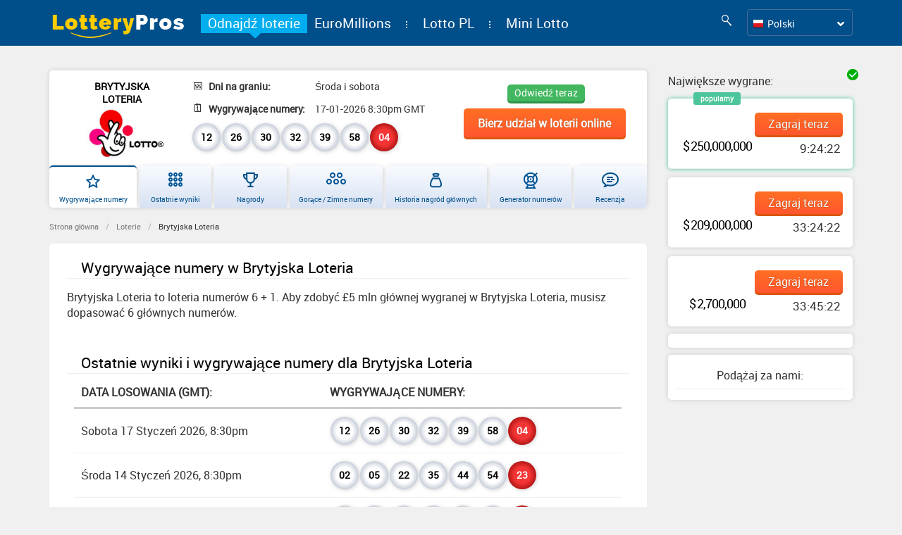

--- FILE ---
content_type: text/html; charset=UTF-8
request_url: https://pl.lotterypros.com/brytyjska-loteria/
body_size: 68814
content:
<!DOCTYPE html>
<html xmlns="http://www.w3.org/1999/xhtml" lang="pl-PL">

<head> <!--  profile="http://gmpg.org/xfn/11" -->
    <meta http-equiv="Content-Type" content="text/html; charset=UTF-8"/>
    <meta charset="UTF-8">
    <meta name="theme-color" content="#004F8A"/>
    <title>Wyniki, wygrywające numery oraz recenzja dla Brytyjska Loteria</title>
    <link rel="Shortcut Icon" href="https://pl.lotterypros.com/wp-content/themes/lp-PS-theme/images/favicon.ico" type="image/x-icon" />
    <!--<link href="https://fonts.googleapis.com/css2?family=Roboto:ital,wght@0,100;0,300;0,400;0,500;0,700;0,900;1,100;1,300;1,400;1,500;1,700;1,900&display=swap" rel="stylesheet">-->
    <meta name="viewport" content="width=device-width, initial-scale=1">
            <link rel="alternate" type="application/rss+xml" title="Wyniki lotto RSS Feed" href="https://pl.lotterypros.com/feed/" />
    <link rel="alternate" href="https://pl.lotterypros.com/brytyjska-loteria/" hreflang="pl" /><link rel="pingback" href="https://pl.lotterypros.com/xmlrpc.php" />
        <link rel="preconnect" href="https://www.google-analytics.com" crossorigin>
    <link rel="preconnect" href="https://www.google.com" crossorigin>
    <link rel="preconnect" href="https://www.googletagmanager.com" crossorigin>
    <link rel="preconnect" href="https://www.googleadservices.com/" crossorigin>
    <link rel="preconnect" href="https://cse.google.com/adsense/search/async-ads.js" crossorigin>
    <link rel="preconnect" href="https://cse.google.com/" crossorigin>
    <link rel="preconnect" href="https://static.xx.fbcdn.net" crossorigin>
    <link href="https://twitter.com/LotteryPros" rel="publisher" />
    <link rel="manifest" href="https://pl.lotterypros.com/wp-content/themes/lp-PS-theme/manifest.json">


            <meta property="og:type" content="article">
        <meta property="og:title" content="Wyniki, wygrywające numery oraz recenzja dla Brytyjska Loteria">
        <meta property="og:description" content="Odnajdź wyniki Brytyjska Loteria dla 17 styczeń 2026, 8:30pm GMT, a także poprzednich losowań, sprawdź, czy wygrasz nagrodę główną lub uzyskaj więcej informacji na temat tego, jak wziąć udział w losowaniu – wystarczy zapoznać się z naszą recenzją.">
        <meta property="og:site_name" content="pl.lotterypros.com">
        <meta property="og:url" content="https://pl.lotterypros.com/brytyjska-loteria/">

        <meta property="og:image" content="https://pl.lotterypros.com/wp-content/uploads/uk-lotto.jpg">
                <meta property="og:image:width" content="50">
                <meta property="og:image:height" content="50">            <meta property="article:published_time" content="2011-05-03">
                        <meta property="article:modified_time" content="2019-11-05">
                    <meta name="twitter:card" content="summary_large_image">
        <meta name="twitter:title" content="Wyniki, wygrywające numery oraz recenzja dla Brytyjska Loteria">
        <meta name="twitter:description" content="Odnajdź wyniki Brytyjska Loteria dla 17 styczeń 2026, 8:30pm GMT, a także poprzednich losowań, sprawdź, czy wygrasz nagrodę główną lub uzyskaj więcej informacji na temat tego, jak wziąć udział w losowaniu – wystarczy zapoznać się z naszą recenzją.">
        <meta name="twitter:site" content="@LotteryPros">
        <meta name="twitter:url" content="https://pl.lotterypros.com/brytyjska-loteria/">
        <meta property="twitter:image" content="https://pl.lotterypros.com/wp-content/uploads/uk-lotto.jpg">
    <!-- Google Tag Manager -->
    <script type="84bd1b707fcd1fbf0f1a8273-text/javascript">window.twitter_widget = true; window.subdomain = "pl";window.lucky_number_generator = true; (function(w,d,s,l,i){w[l]=w[l]||[];w[l].push({'gtm.start':
            new Date().getTime(),event:'gtm.js'});var f=d.getElementsByTagName(s)[0],
            j=d.createElement(s),dl=l!='dataLayer'?'&l='+l:'';j.async=true;j.src=
            'https://www.googletagmanager.com/gtm.js?id='+i+dl;f.parentNode.insertBefore(j,f);
        })(window,document,'script','dataLayer','GTM-NKRM8GR');</script>
    <!-- End Google Tag Manager --><script type="84bd1b707fcd1fbf0f1a8273-text/javascript">
  (function(i,s,o,g,r,a,m){i['GoogleAnalyticsObject']=r;i[r]=i[r]||function(){
  (i[r].q=i[r].q||[]).push(arguments)},i[r].l=1*new Date();a=s.createElement(o),
  m=s.getElementsByTagName(o)[0];a.async=1;a.src=g;m.parentNode.insertBefore(a,m)
  })(window,document,'script','//www.google-analytics.com/analytics.js','ga');

  ga('create', 'UA-25309209-1', 'auto');
  ga('send', 'pageview');

</script>
    <script type="84bd1b707fcd1fbf0f1a8273-text/javascript"><!--//--><![CDATA[//><!--
    sfHover = function() {
        if (!document.getElementsByTagName) return false;
        var sfEls = document.getElementById("nav").getElementsByTagName("li");

        for (var i=0; i<sfEls.length; i++) {
            sfEls[i].onmouseover=function() {
                this.className+=" sfhover";
            }
            sfEls[i].onmouseout=function() {
                this.className=this.className.replace(new RegExp(" sfhover\\b"), "");
            }
        }

    }
    if (window.attachEvent) window.attachEvent("onload", sfHover);
    //--><!]]></script>

<script type="84bd1b707fcd1fbf0f1a8273-text/javascript">
    if (window.innerWidth >= 1024 || document.documentElement.clientWidth >= 1024 || document.body.clientWidth >= 1024) {
        var e=document.createElement("script");
        e.async=!1,e.src="https://pl.lotterypros.com/wp-content/themes/lp-PS-theme/js/vendor.min.js?lp&ver=2.6.25";
        var a=document.getElementsByTagName("style")[0];
        a.parentNode.insertBefore(e,a);
    } else{
        var e=document.createElement("script");
        e.async=!1,e.src="https://pl.lotterypros.com/wp-content/themes/lp-PS-theme/js/vendor-mobile.min.js?lp&ver=2.6.25";
        var a=document.getElementsByTagName("style")[0];
        a.parentNode.insertBefore(e,a);
        var url = window.location.href;
        if(url.indexOf('lucky-number-generator') != -1){
            var e1=document.createElement("script");
            e1.async=!1,e1.src="https://pl.lotterypros.com/wp-content/themes/lp-PS-theme/js/autocomplete.min.js?lp&ver=2.6.25";
            var a1=document.getElementsByTagName("style")[0];
            a1.parentNode.insertBefore(e1,a1);
        }
    }
</script>

<meta name='robots' content='max-image-preview:large' />

<!-- All In One SEO Pack 99.3.7.1[277,324] -->
<meta name="description"  content="Odnajdź wyniki Brytyjska Loteria dla 17 styczeń 2026, 8:30pm GMT, a także poprzednich losowań, sprawdź, czy wygrasz nagrodę główną lub uzyskaj więcej informacji na temat tego, jak wziąć udział w losowaniu – wystarczy zapoznać się z naszą recenzją." />

<link rel="canonical" href="https://pl.lotterypros.com/brytyjska-loteria/" />
<!-- All In One SEO Pack -->
<link rel='dns-prefetch' href='//www.gstatic.com' />
<link rel='dns-prefetch' href='//s.w.org' />
<style id="jscss-head_inline_css">
#authorsure-author-profile,.sidebar-white-wrap,.white-wrap{background-color:#fff;border-radius:5px;box-shadow:0 0 6px #ccc;padding:10px;margin-bottom:10px;overflow:hidden}html{font-family:sans-serif;-ms-text-size-adjust:100%;-webkit-text-size-adjust:100%}body{margin:0}article,aside,details,figcaption,figure,footer,header,hgroup,main,menu,nav,section,summary{display:block}audio,canvas,progress,video{display:inline-block;vertical-align:baseline}audio:not([controls]){display:none;height:0}[hidden],template{display:none}a{background-color:transparent}a:active,a:hover{outline:0}abbr[title]{border-bottom:1px dotted}b,strong{font-weight:700}dfn{font-style:italic}h1{font-size:2em;margin:.67em 0}mark{background:#ff0;color:#000}small{font-size:80%}sub,sup{font-size:75%;line-height:0;position:relative;vertical-align:baseline}sup{top:-.5em}sub{bottom:-.25em}img{border:0}svg:not(:root){overflow:hidden}figure{margin:1em 40px}hr{box-sizing:content-box;height:0}pre{overflow:auto}code,kbd,pre,samp{font-family:monospace,monospace;font-size:1em}button,input,optgroup,select,textarea{color:inherit;font:inherit;margin:0}button{overflow:visible}button,select{text-transform:none}button,html input[type=button],input[type=reset],input[type=submit]{-webkit-appearance:button;cursor:pointer}button[disabled],html input[disabled]{cursor:default}button::-moz-focus-inner,input::-moz-focus-inner{border:0;padding:0}input{line-height:normal}input[type=checkbox],input[type=radio]{box-sizing:border-box;padding:0}input[type=number]::-webkit-inner-spin-button,input[type=number]::-webkit-outer-spin-button{height:auto}input[type=search]{-webkit-appearance:textfield;box-sizing:content-box}input[type=search]::-webkit-search-cancel-button,input[type=search]::-webkit-search-decoration{-webkit-appearance:none}fieldset{border:1px solid silver;margin:0 2px;padding:.35em .625em .75em}legend{border:0;padding:0}textarea{overflow:auto}optgroup{font-weight:700}table{border-collapse:collapse;border-spacing:0}td,th{padding:0}.caret{display:inline-block;width:0;height:0;margin-left:2px;vertical-align:middle;border-top:4px dashed;border-top:4px solid\9;border-right:4px solid transparent;border-left:4px solid transparent}.dropdown,.dropup{position:relative}.dropdown-toggle:focus{outline:0}.dropdown-menu{position:absolute;top:100%;left:0;z-index:1000;display:none;float:left;min-width:160px;padding:5px 0;margin:2px 0 0;list-style:none;font-size:14px;text-align:left;background-color:#fff;border:1px solid #ccc;border:1px solid rgba(0,0,0,.15);border-radius:4px;box-shadow:0 6px 12px rgba(0,0,0,.175);background-clip:padding-box}.dropdown-menu.pull-right{right:0;left:auto}.dropdown-menu .divider{height:1px;margin:9px 0;overflow:hidden;background-color:#e5e5e5}.dropdown-menu>li>a{display:block;padding:3px 20px;clear:both;font-weight:400;line-height:1.42857143;color:#333;white-space:nowrap}.dropdown-menu>li>a:focus,.dropdown-menu>li>a:hover{text-decoration:none;color:#262626;background-color:#f5f5f5}.dropdown-menu>.active>a,.dropdown-menu>.active>a:focus,.dropdown-menu>.active>a:hover{color:#fff;text-decoration:none;outline:0;background-color:#337ab7}.dropdown-menu>.disabled>a,.dropdown-menu>.disabled>a:focus,.dropdown-menu>.disabled>a:hover{color:#777}.dropdown-menu>.disabled>a:focus,.dropdown-menu>.disabled>a:hover{text-decoration:none;background-color:transparent;background-image:none;filter:progid:DXImageTransform.Microsoft.gradient(enabled = false);cursor:not-allowed}.open>.dropdown-menu{display:block}.open>a{outline:0}.dropdown-menu-right{left:auto;right:0}.dropdown-menu-left{left:0;right:auto}.dropdown-header{display:block;padding:3px 20px;font-size:12px;line-height:1.42857143;color:#777;white-space:nowrap}.dropdown-backdrop{position:fixed;left:0;right:0;bottom:0;top:0;z-index:990}.pull-right>.dropdown-menu{right:0;left:auto}.dropup .caret,.navbar-fixed-bottom .dropdown .caret{border-top:0;border-bottom:4px dashed;border-bottom:4px solid\9;content:""}.dropup .dropdown-menu,.navbar-fixed-bottom .dropdown .dropdown-menu{top:auto;bottom:100%;margin-bottom:2px}@media (min-width:768px){.navbar-right .dropdown-menu{left:auto;right:0}.navbar-right .dropdown-menu-left{left:0;right:auto}}.fade{opacity:0;transition:opacity .15s linear}.fade.in{opacity:1}.collapse{display:none}.collapse.in{display:block}tr.collapse.in{display:table-row}tbody.collapse.in{display:table-row-group}.collapsing{position:relative;height:0;overflow:hidden;transition-property:height,visibility;transition-duration:.35s;transition-timing-function:ease}html{font-size:10px;-webkit-tap-highlight-color:rgba(0,0,0,0)}html:lang(en){font-size:12px}body{font-family:Helvetica Neue,Helvetica,Arial,sans-serif;font-size:14px;line-height:1.42857143;color:#333;background-color:#fff}button,input,select,textarea{font-family:inherit;font-size:inherit;line-height:inherit}a{color:#337ab7}a:focus,a:hover{color:#23527c;text-decoration:underline}a:focus{outline:thin dotted;outline:5px auto -webkit-focus-ring-color;outline-offset:-2px}figure{margin:0}img{vertical-align:middle}.img-responsive{display:block;max-width:100%;height:auto}.img-rounded{border-radius:6px}.img-thumbnail{padding:4px;line-height:1.42857143;background-color:#fff;border:1px solid #ddd;border-radius:4px;transition:all .2s ease-in-out;display:inline-block;max-width:100%;height:auto}.img-circle{border-radius:50%}hr{margin-top:20px;margin-bottom:20px;border:0;border-top:1px solid #eee}.sr-only{position:absolute;width:1px;height:1px;margin:-1px;padding:0;overflow:hidden;clip:rect(0,0,0,0);border:0}.sr-only-focusable:active,.sr-only-focusable:focus{position:static;width:auto;height:auto;margin:0;overflow:visible;clip:auto}[role=button]{cursor:pointer}@font-face{font-family:Font Awesome\ 5 Free;font-style:normal;font-weight:400;src:url(/wp-content/themes/lp-PS-theme/fonts/webfonts/fa-regular-400.eot?1616922413196);src:url(/wp-content/themes/lp-PS-theme/fonts/webfonts/fa-regular-400.eot?#iefix?1616922413196) format("embedded-opentype"),url(/wp-content/themes/lp-PS-theme/fonts/webfonts/fa-regular-400.woff2?1616922413196) format("woff2"),url(/wp-content/themes/lp-PS-theme/fonts/webfonts/fa-regular-400.woff?1616922413196) format("woff"),url(/wp-content/themes/lp-PS-theme/fonts/webfonts/fa-regular-400.ttf?1616922413196) format("truetype"),url(/wp-content/themes/lp-PS-theme/fonts/webfonts/fa-regular-400.svg#fontawesome?1616922413196) format("svg");font-display:swap}.far{font-weight:400}@font-face{font-family:Font Awesome\ 5 Free;font-style:normal;font-weight:900;src:url(/wp-content/themes/lp-PS-theme/fonts/webfonts/fa-solid-900.eot?1616922413196);src:url(/wp-content/themes/lp-PS-theme/fonts/webfonts/fa-solid-900.eot?#iefix?1616922413196) format("embedded-opentype"),url(/wp-content/themes/lp-PS-theme/fonts/webfonts/fa-solid-900.woff2?1616922413196) format("woff2"),url(/wp-content/themes/lp-PS-theme/fonts/webfonts/fa-solid-900.woff?1616922413196) format("woff"),url(/wp-content/themes/lp-PS-theme/fonts/webfonts/fa-solid-900.ttf?1616922413196) format("truetype"),url(/wp-content/themes/lp-PS-theme/fonts/webfonts/fa-solid-900.svg#fontawesome?1616922413196) format("svg");font-display:swap}.fa,.far,.fas{font-family:Font Awesome\ 5 Free}.fa,.fas{font-weight:900}@font-face{font-family:Font Awesome\ 5 Brands;font-style:normal;font-weight:400;src:url(/wp-content/themes/lp-PS-theme/fonts/webfonts/fa-brands-400.eot?1616922413196);src:url(/wp-content/themes/lp-PS-theme/fonts/webfonts/fa-brands-400.eot?#iefix?1616922413196) format("embedded-opentype"),url(/wp-content/themes/lp-PS-theme/fonts/webfonts/fa-brands-400.woff2?1616922413196) format("woff2"),url(/wp-content/themes/lp-PS-theme/fonts/webfonts/fa-brands-400.woff?1616922413196) format("woff"),url(/wp-content/themes/lp-PS-theme/fonts/webfonts/fa-brands-400.ttf?1616922413196) format("truetype"),url(/wp-content/themes/lp-PS-theme/fonts/webfonts/fa-brands-400.svg#fontawesome?1616922413196) format("svg")}.fab{font-family:Font Awesome\ 5 Brands}.fa-times{-moz-osx-font-smoothing:grayscale;-webkit-font-smoothing:antialiased;display:inline-block;font-style:normal;font-variant:normal;text-rendering:auto;line-height:1;font-family:Font Awesome\ 5 Free;font-weight:900}.fa-times.fa-pull-left{margin-right:.3em}.fa-times.fa-pull-right{margin-left:.3em}.fa-times:before{content:"\f00d"}.fa-angle-left{-moz-osx-font-smoothing:grayscale;-webkit-font-smoothing:antialiased;display:inline-block;font-style:normal;font-variant:normal;text-rendering:auto;line-height:1;font-family:Font Awesome\ 5 Free;font-weight:900}.fa-angle-left.fa-pull-left{margin-right:.3em}.fa-angle-left.fa-pull-right{margin-left:.3em}.fa-angle-left:before{content:"\f104"}.fa-angle-right{-moz-osx-font-smoothing:grayscale;-webkit-font-smoothing:antialiased;display:inline-block;font-style:normal;font-variant:normal;text-rendering:auto;line-height:1;font-family:Font Awesome\ 5 Free;font-weight:900}.fa-angle-right.fa-pull-left{margin-right:.3em}.fa-angle-right.fa-pull-right{margin-left:.3em}.fa-angle-right:before{content:"\f105"}.fa-calendar-o{font-weight:900;-moz-osx-font-smoothing:grayscale;-webkit-font-smoothing:antialiased;display:inline-block;font-style:normal;font-variant:normal;text-rendering:auto;line-height:1;font-family:Font Awesome\ 5 Free;font-weight:400}.fa-calendar-o.fa-pull-left{margin-right:.3em}.fa-calendar-o.fa-pull-right{margin-left:.3em}.fa-calendar-o:before{content:"\f133"}.fa-angle-double-down{-moz-osx-font-smoothing:grayscale;-webkit-font-smoothing:antialiased;display:inline-block;font-style:normal;font-variant:normal;text-rendering:auto;line-height:1;font-family:Font Awesome\ 5 Free;font-weight:900}.fa-angle-double-down.fa-pull-left{margin-right:.3em}.fa-angle-double-down.fa-pull-right{margin-left:.3em}.fa-angle-double-down:before{content:"\f103"}.fa-angle-down{-moz-osx-font-smoothing:grayscale;-webkit-font-smoothing:antialiased;display:inline-block;font-style:normal;font-variant:normal;text-rendering:auto;line-height:1;font-family:Font Awesome\ 5 Free;font-weight:900}.fa-angle-down.fa-pull-left{margin-right:.3em}.fa-angle-down.fa-pull-right{margin-left:.3em}.fa-angle-down:before{content:"\f107"}.fa-angle-up{-moz-osx-font-smoothing:grayscale;-webkit-font-smoothing:antialiased;display:inline-block;font-style:normal;font-variant:normal;text-rendering:auto;line-height:1;font-family:Font Awesome\ 5 Free;font-weight:900}.fa-angle-up.fa-pull-left{margin-right:.3em}.fa-angle-up.fa-pull-right{margin-left:.3em}.fa-angle-up:before{content:"\f106"}.fa-trash{-moz-osx-font-smoothing:grayscale;-webkit-font-smoothing:antialiased;display:inline-block;font-style:normal;font-variant:normal;text-rendering:auto;line-height:1;font-family:Font Awesome\ 5 Free;font-weight:900}.fa-trash.fa-pull-left{margin-right:.3em}.fa-trash.fa-pull-right{margin-left:.3em}.fa-trash:before{content:"\f1f8"}#lp-almmh-wrap{position:fixed;z-index:2000;top:70px;width:1060px;left:calc(50% - 530px);text-align:center;border-radius:4px;background:#00aeef;padding:0;display:none}#lp-almmh-wrap.lp-loggedin-user{top:102px}#lp-almmh-wrap .fa.fa-times{position:absolute;right:3px;top:3px;font-size:18px;z-index:1000;color:#fff;background:#05a9e6;border-radius:20px;height:30px;width:30px;border:1px solid #fff;overflow:hidden;line-height:28px;cursor:pointer}#lp-almmh-wrap .fa.fa-times:lang(en){font-size:20px}#lp-almmh-wrap img.lp-almmh-logo{width:50px;height:30px;margin-right:8px}@media screen and (max-width:1200px){#lp-almmh-wrap{width:900px;left:calc(50% - 450px)}}@media screen and (max-width:991px){#lp-almmh-wrap{width:94%;left:3%;top:100px}}#lp-almmh-wrap #lp-almmh{background:#fff;box-shadow:0 0 25px -4px #555;margin:16px;padding:0;overflow:hidden;white-space:nowrap;text-align:left}#lp-almmh-wrap #lp-almmh #lp-almmh-header-carousel{overflow:hidden;padding:12px;position:static;z-index:100;width:100%;background:#fff}#lp-almmh-wrap #lp-almmh .lp-almmh-cntr{display:none;vertical-align:top;width:100%;min-width:230px;white-space:nowrap;z-index:90}@media screen and (max-width:991px){#lp-almmh-wrap #lp-almmh .lp-almmh-cntr{width:100%}}#lp-almmh-wrap #lp-almmh .lp-almmh-cntr .lp-almmh-title{display:inline-block;width:33.33%;text-transform:uppercase;text-align:center;background:#fff;transition:all .25s ease-in-out;color:#555;font-size:16px;line-height:2.2;vertical-align:top}#lp-almmh-wrap #lp-almmh .lp-almmh-cntr .lp-almmh-title:lang(en){font-size:18px}@media screen and (max-width:991px){#lp-almmh-wrap #lp-almmh .lp-almmh-cntr .lp-almmh-title{width:100%}}@media screen and (max-width:991px){#lp-almmh-wrap #lp-almmh .lp-almmh-cntr .lp-almmh-inner{white-space:normal}}#lp-almmh-wrap #lp-almmh .lp-almmh-cntr .lp-almmh-inner .lp-almmh-links-column{vertical-align:top;display:inline-block;width:33.33%}@media screen and (max-width:991px){#lp-almmh-wrap #lp-almmh .lp-almmh-cntr .lp-almmh-inner .lp-almmh-links-column{width:100%}}#lp-almmh-wrap #lp-almmh .lp-almmh-cntr .lp-almmh-inner .lp-almmh-links-column>div{padding:8px}#lp-almmh-wrap #lp-almmh .lp-almmh-cntr .lp-almmh-inner .lp-almmh-links-column .lp-almmh-link{color:#004f8a;cursor:pointer;padding:3px;font-weight:600;font-size:.9em}#lp-almmh-wrap #lp-almmh .lp-almmh-cntr .lp-almmh-inner .lp-almmh-links-column .lp-almmh-link:hover{text-decoration:underline}#lp-almmh-wrap #lp-almmh .lp-almmh-cntr.active{display:block;transition:all 1s;-moz-transition:all 1s;-webkit-transition:all 1s;-o-transition:all 1s}#lp-almmh-wrap #lp-almmh-content-carousel{margin-top:60px;padding:20px;overflow:hidden;overflow-y:auto;max-height:500px;height:500px}@media screen and (max-width:991px){#lp-almmh-wrap #lp-almmh-content-carousel{white-space:normal;max-height:350px;height:350px}}#lp-almmh-wrap.home{display:block;position:static;background:none;top:0;width:100%}#lp-almmh-wrap.home .lp-almmh-title-of-widget{font-size:1.6em;margin-top:20px}#lp-almmh-wrap.home #lp-almmh{box-shadow:none;background:none}@media only screen and (min-width:320px){#lp-almmh-wrap.home #lp-almmh{margin:5px}}@media only screen and (min-width:768px){#lp-almmh-wrap.home #lp-almmh{margin:0 16px 16px}}#lp-almmh-wrap.home #lp-almmh #lp-almmh-header-carousel{padding:12px 0;background:hsla(0,0%,100%,0)}#lp-almmh-wrap.home #lp-almmh #lp-almmh-header-carousel .lp-almmh-title{cursor:pointer;color:#e3e3e3;font-size:1em}#lp-almmh-wrap.home #lp-almmh #lp-almmh-header-carousel .lp-almmh-title.active{color:#333}#lp-almmh-wrap.home #lp-almmh #lp-almmh-content-carousel{margin-top:0;height:auto;padding:20px 0;max-height:max-content}#lp-almmh-wrap.home #lp-almmh #lp-almmh-content-carousel .lp-almmh-inner.no_button{height:auto}#lp-almmh-wrap.home #lp-almmh #lp-almmh-content-carousel .lp-almmh-content-carousel-block{width:100%;overflow:hidden}#lp-almmh-wrap.home #lp-almmh .lp-almmh-inner{display:flex;flex-flow:row wrap;white-space:normal;padding-top:1px;padding-left:1px}#lp-almmh-wrap.home #lp-almmh .lp-almmh-inner .lp-almmh-inner-item{margin-top:-1px;margin-left:-1px;border:1px solid #e4e4e4;padding:20px;align-items:center;display:flex;transition:visibility 0s,opacity .5s linear}#lp-almmh-wrap.home #lp-almmh .lp-almmh-inner .lp-almmh-inner-item a{display:flex;flex-flow:row;align-items:center}#lp-almmh-wrap.home #lp-almmh .lp-almmh-inner .lp-almmh-inner-item .lp-almmh-link{color:#4372a8}#lp-almmh-wrap.home #lp-almmh .lp-almmh-inner .lp-almmh-inner-item .lp-almmh-link:hover{text-decoration:underline;cursor:pointer}#lp-almmh-wrap.home #lp-almmh .lp-almmh-inner .lp-almmh-inner-item:hover{-moz-transition:all .3s ease-out;-o-transition:all .3s ease-out;-webkit-transition:all .3s ease-out}@media only screen and (min-width:320px){#lp-almmh-wrap.home #lp-almmh{margin:5px}#lp-almmh-wrap.home #lp-almmh-header-carousel{display:none}#lp-almmh-wrap.home #lp-almmh-header-carousel.mobile{display:flex;flex-flow:row wrap;justify-content:space-around;padding:0!important}#lp-almmh-wrap.home .lp-almmh-title{font-size:14px}#lp-almmh-wrap.home .lp-almmh-title:lang(en){font-size:16px}#lp-almmh-wrap.home .lp-almmh-inner-item{width:100%}#lp-almmh-wrap.home #lp-almmh-content-carousel .lp-almmh-inner.all_devices,#lp-almmh-wrap.home #lp-almmh-content-carousel .lp-almmh-inner.on_phone,#lp-almmh-wrap.home #lp-almmh-content-carousel .lp-almmh-inner.on_tablet{height:300px}#lp-almmh-wrap.home #lp-almmh-content-carousel .lp-continue-reading.no_button{display:none}}@media only screen and (min-width:480px){#lp-almmh-wrap.home .lp-almmh-inner-item{width:50%;align-items:center}#lp-almmh-wrap.home #lp-almmh{margin:5px}#lp-almmh-wrap.home #lp-almmh-content-carousel .lp-almmh-inner.all_devices,#lp-almmh-wrap.home #lp-almmh-content-carousel .lp-almmh-inner.on_tablet{height:300px}#lp-almmh-wrap.home #lp-almmh-content-carousel .lp-almmh-inner.on_phone{height:auto}#lp-almmh-wrap.home #lp-almmh-content-carousel .lp-continue-reading.no_button,#lp-almmh-wrap.home #lp-almmh-content-carousel .lp-continue-reading.on_phone{display:none}}@media only screen and (min-width:768px){#lp-almmh-wrap.home #lp-almmh{margin:0 16px 16px}#lp-almmh-wrap.home .lp-almmh-links-column>div{padding:15px}#lp-almmh-wrap.home .lp-almmh-inner-item{width:33%}#lp-almmh-wrap.home #lp-almmh-header-carousel{display:flex;flex-flow:row wrap;justify-content:space-around}#lp-almmh-wrap.home #lp-almmh-header-carousel.mobile{display:none}#lp-almmh-wrap.home #lp-almmh-content-carousel .lp-almmh-inner.all_devices{height:300px}#lp-almmh-wrap.home #lp-almmh-content-carousel .lp-almmh-inner.on_phone,#lp-almmh-wrap.home #lp-almmh-content-carousel .lp-almmh-inner.on_tablet{height:auto}#lp-almmh-wrap.home #lp-almmh-content-carousel .lp-continue-reading.no_button,#lp-almmh-wrap.home #lp-almmh-content-carousel .lp-continue-reading.on_phone,#lp-almmh-wrap.home #lp-almmh-content-carousel .lp-continue-reading.on_tablet{display:none}}@media only screen and (min-width:992px){#lp-almmh-wrap.home .lp-almmh-inner.all_devices{height:500px}}.bg-SX{background:url(/wp-content/themes/lp-PS-theme/css/images/css_sprites.png?1616922413196) -10px -10px}.bg-CW,.bg-SX{width:32px;height:32px}.bg-CW{background:url(/wp-content/themes/lp-PS-theme/css/images/css_sprites.png?1616922413196) -62px -10px}.bg-DM{background:url(/wp-content/themes/lp-PS-theme/css/images/css_sprites.png?1616922413196) -10px -62px}.bg-DM,.bg-ZW{width:32px;height:32px}.bg-ZW{background:url(/wp-content/themes/lp-PS-theme/css/images/css_sprites.png?1616922413196) -62px -62px}.bg-ZM{background:url(/wp-content/themes/lp-PS-theme/css/images/css_sprites.png?1616922413196) -114px -10px}.bg-YE,.bg-ZM{width:32px;height:32px}.bg-YE{background:url(/wp-content/themes/lp-PS-theme/css/images/css_sprites.png?1616922413196) -114px -62px}.bg-EH{background:url(/wp-content/themes/lp-PS-theme/css/images/css_sprites.png?1616922413196) -10px -114px}.bg-EH,.bg-WF{width:32px;height:32px}.bg-WF{background:url(/wp-content/themes/lp-PS-theme/css/images/css_sprites.png?1616922413196) -62px -114px}.bg-Wales{width:32px;height:32px;background:url(/wp-content/themes/lp-PS-theme/css/images/css_sprites.png?1616922413196) -114px -114px}.bg-Virgin_islands_flag{width:32px;height:32px;background:url(/wp-content/themes/lp-PS-theme/css/images/css_sprites.png?1616922413196) -166px -10px}.bg-VN{background:url(/wp-content/themes/lp-PS-theme/css/images/css_sprites.png?1616922413196) -166px -62px}.bg-VE,.bg-VN{width:32px;height:32px}.bg-VE{background:url(/wp-content/themes/lp-PS-theme/css/images/css_sprites.png?1616922413196) -166px -114px}.bg-VA{background:url(/wp-content/themes/lp-PS-theme/css/images/css_sprites.png?1616922413196) -10px -166px}.bg-VA,.bg-VU{width:32px;height:32px}.bg-VU{background:url(/wp-content/themes/lp-PS-theme/css/images/css_sprites.png?1616922413196) -62px -166px}.bg-UZ{background:url(/wp-content/themes/lp-PS-theme/css/images/css_sprites.png?1616922413196) -114px -166px}.bg-UY,.bg-UZ{width:32px;height:32px}.bg-UY{background:url(/wp-content/themes/lp-PS-theme/css/images/css_sprites.png?1616922413196) -166px -166px}.bg-US{background:url(/wp-content/themes/lp-PS-theme/css/images/css_sprites.png?1616922413196) -218px -10px}.bg-AE,.bg-US{width:32px;height:32px}.bg-AE{background:url(/wp-content/themes/lp-PS-theme/css/images/css_sprites.png?1616922413196) -218px -62px}.bg-GB{background:url(/wp-content/themes/lp-PS-theme/css/images/css_sprites.png?1616922413196) -218px -114px}.bg-GB,.bg-UA{width:32px;height:32px}.bg-UA{background:url(/wp-content/themes/lp-PS-theme/css/images/css_sprites.png?1616922413196) -218px -166px}.bg-UG{background:url(/wp-content/themes/lp-PS-theme/css/images/css_sprites.png?1616922413196) -10px -218px}.bg-TV,.bg-UG{width:32px;height:32px}.bg-TV{background:url(/wp-content/themes/lp-PS-theme/css/images/css_sprites.png?1616922413196) -62px -218px}.bg-TC{background:url(/wp-content/themes/lp-PS-theme/css/images/css_sprites.png?1616922413196) -114px -218px}.bg-TC,.bg-TM{width:32px;height:32px}.bg-TM{background:url(/wp-content/themes/lp-PS-theme/css/images/css_sprites.png?1616922413196) -166px -218px}.bg-TR{background:url(/wp-content/themes/lp-PS-theme/css/images/css_sprites.png?1616922413196) -218px -218px}.bg-TN,.bg-TR{width:32px;height:32px}.bg-TN{background:url(/wp-content/themes/lp-PS-theme/css/images/css_sprites.png?1616922413196) -270px -10px}.bg-TT{background:url(/wp-content/themes/lp-PS-theme/css/images/css_sprites.png?1616922413196) -270px -62px}.bg-TO,.bg-TT{width:32px;height:32px}.bg-TO{background:url(/wp-content/themes/lp-PS-theme/css/images/css_sprites.png?1616922413196) -270px -114px}.bg-TK{background:url(/wp-content/themes/lp-PS-theme/css/images/css_sprites.png?1616922413196) -270px -166px}.bg-TG,.bg-TK{width:32px;height:32px}.bg-TG{background:url(/wp-content/themes/lp-PS-theme/css/images/css_sprites.png?1616922413196) -270px -218px}.bg-Timor_leste_flag{width:32px;height:32px;background:url(/wp-content/themes/lp-PS-theme/css/images/css_sprites.png?1616922413196) -10px -270px}.bg-TH{background:url(/wp-content/themes/lp-PS-theme/css/images/css_sprites.png?1616922413196) -62px -270px}.bg-TH,.bg-TZ{width:32px;height:32px}.bg-TZ{background:url(/wp-content/themes/lp-PS-theme/css/images/css_sprites.png?1616922413196) -114px -270px}.bg-TJ{background:url(/wp-content/themes/lp-PS-theme/css/images/css_sprites.png?1616922413196) -166px -270px}.bg-TJ,.bg-TW{width:32px;height:32px}.bg-TW{background:url(/wp-content/themes/lp-PS-theme/css/images/css_sprites.png?1616922413196) -218px -270px}.bg-SY{background:url(/wp-content/themes/lp-PS-theme/css/images/css_sprites.png?1616922413196) -270px -270px}.bg-CH,.bg-SY{width:32px;height:32px}.bg-CH{background:url(/wp-content/themes/lp-PS-theme/css/images/css_sprites.png?1616922413196) -322px -10px}.bg-SE{background:url(/wp-content/themes/lp-PS-theme/css/images/css_sprites.png?1616922413196) -322px -62px}.bg-SE,.bg-SZ{width:32px;height:32px}.bg-SZ{background:url(/wp-content/themes/lp-PS-theme/css/images/css_sprites.png?1616922413196) -322px -114px}.bg-Svg{background:url(/wp-content/themes/lp-PS-theme/css/images/css_sprites.png?1616922413196) -322px -166px}.bg-SJ,.bg-Svg{width:32px;height:32px}.bg-SJ{background:url(/wp-content/themes/lp-PS-theme/css/images/css_sprites.png?1616922413196) -322px -218px}.bg-SR{background:url(/wp-content/themes/lp-PS-theme/css/images/css_sprites.png?1616922413196) -322px -270px}.bg-SD,.bg-SR{width:32px;height:32px}.bg-SD{background:url(/wp-content/themes/lp-PS-theme/css/images/css_sprites.png?1616922413196) -10px -322px}.bg-LK{background:url(/wp-content/themes/lp-PS-theme/css/images/css_sprites.png?1616922413196) -62px -322px}.bg-LK,.bg-Spm{width:32px;height:32px}.bg-Spm{background:url(/wp-content/themes/lp-PS-theme/css/images/css_sprites.png?1616922413196) -114px -322px}.bg-ES{background:url(/wp-content/themes/lp-PS-theme/css/images/css_sprites.png?1616922413196) -166px -322px}.bg-ES,.bg-SS{width:32px;height:32px}.bg-SS{background:url(/wp-content/themes/lp-PS-theme/css/images/css_sprites.png?1616922413196) -218px -322px}.bg-South_georgia{width:32px;height:32px;background:url(/wp-content/themes/lp-PS-theme/css/images/css_sprites.png?1616922413196) -270px -322px}.bg-ZA{background:url(/wp-content/themes/lp-PS-theme/css/images/css_sprites.png?1616922413196) -322px -322px}.bg-SO,.bg-ZA{width:32px;height:32px}.bg-SO{background:url(/wp-content/themes/lp-PS-theme/css/images/css_sprites.png?1616922413196) -374px -10px}.bg-SB{background:url(/wp-content/themes/lp-PS-theme/css/images/css_sprites.png?1616922413196) -374px -62px}.bg-SB,.bg-Smom{width:32px;height:32px}.bg-Smom{background:url(/wp-content/themes/lp-PS-theme/css/images/css_sprites.png?1616922413196) -374px -114px}.bg-SI{background:url(/wp-content/themes/lp-PS-theme/css/images/css_sprites.png?1616922413196) -374px -166px}.bg-SI,.bg-SK{width:32px;height:32px}.bg-SK{background:url(/wp-content/themes/lp-PS-theme/css/images/css_sprites.png?1616922413196) -374px -218px}.bg-Sint_eustatius_flag{width:32px;height:32px;background:url(/wp-content/themes/lp-PS-theme/css/images/css_sprites.png?1616922413196) -374px -270px}.bg-SG{background:url(/wp-content/themes/lp-PS-theme/css/images/css_sprites.png?1616922413196) -374px -322px}.bg-SG,.bg-SL{width:32px;height:32px}.bg-SL{background:url(/wp-content/themes/lp-PS-theme/css/images/css_sprites.png?1616922413196) -10px -374px}.bg-SC{background:url(/wp-content/themes/lp-PS-theme/css/images/css_sprites.png?1616922413196) -62px -374px}.bg-RS,.bg-SC{width:32px;height:32px}.bg-RS{background:url(/wp-content/themes/lp-PS-theme/css/images/css_sprites.png?1616922413196) -114px -374px}.bg-SN{background:url(/wp-content/themes/lp-PS-theme/css/images/css_sprites.png?1616922413196) -166px -374px}.bg-Scotland,.bg-SN{width:32px;height:32px}.bg-Scotland{background:url(/wp-content/themes/lp-PS-theme/css/images/css_sprites.png?1616922413196) -218px -374px}.bg-ST{background:url(/wp-content/themes/lp-PS-theme/css/images/css_sprites.png?1616922413196) -270px -374px}.bg-SA,.bg-ST{width:32px;height:32px}.bg-SA{background:url(/wp-content/themes/lp-PS-theme/css/images/css_sprites.png?1616922413196) -322px -374px}.bg-SM{background:url(/wp-content/themes/lp-PS-theme/css/images/css_sprites.png?1616922413196) -374px -374px}.bg-SM,.bg-WS{width:32px;height:32px}.bg-WS{background:url(/wp-content/themes/lp-PS-theme/css/images/css_sprites.png?1616922413196) -426px -10px}.bg-MF{background:url(/wp-content/themes/lp-PS-theme/css/images/css_sprites.png?1616922413196) -426px -62px}.bg-LC,.bg-MF{width:32px;height:32px}.bg-LC{background:url(/wp-content/themes/lp-PS-theme/css/images/css_sprites.png?1616922413196) -426px -114px}.bg-KN{background:url(/wp-content/themes/lp-PS-theme/css/images/css_sprites.png?1616922413196) -426px -166px}.bg-KN,.bg-SH{width:32px;height:32px}.bg-SH{background:url(/wp-content/themes/lp-PS-theme/css/images/css_sprites.png?1616922413196) -426px -218px}.bg-Saint_helena_and_dependencies{width:32px;height:32px;background:url(/wp-content/themes/lp-PS-theme/css/images/css_sprites.png?1616922413196) -426px -270px}.bg-BL{background:url(/wp-content/themes/lp-PS-theme/css/images/css_sprites.png?1616922413196) -426px -322px}.bg-BL,.bg-VC{width:32px;height:32px}.bg-VC{background:url(/wp-content/themes/lp-PS-theme/css/images/css_sprites.png?1616922413196) -426px -374px}.bg-PM{background:url(/wp-content/themes/lp-PS-theme/css/images/css_sprites.png?1616922413196) -10px -426px}.bg-PM,.bg-RW{width:32px;height:32px}.bg-RW{background:url(/wp-content/themes/lp-PS-theme/css/images/css_sprites.png?1616922413196) -62px -426px}.bg-RU{background:url(/wp-content/themes/lp-PS-theme/css/images/css_sprites.png?1616922413196) -114px -426px}.bg-RO,.bg-RU{width:32px;height:32px}.bg-RO{background:url(/wp-content/themes/lp-PS-theme/css/images/css_sprites.png?1616922413196) -166px -426px}.bg-RE{background:url(/wp-content/themes/lp-PS-theme/css/images/css_sprites.png?1616922413196) -218px -426px}.bg-QA,.bg-RE{width:32px;height:32px}.bg-QA{background:url(/wp-content/themes/lp-PS-theme/css/images/css_sprites.png?1616922413196) -270px -426px}.bg-PR{background:url(/wp-content/themes/lp-PS-theme/css/images/css_sprites.png?1616922413196) -322px -426px}.bg-PR,.bg-PT{width:32px;height:32px}.bg-PT{background:url(/wp-content/themes/lp-PS-theme/css/images/css_sprites.png?1616922413196) -374px -426px}.bg-PL{background:url(/wp-content/themes/lp-PS-theme/css/images/css_sprites.png?1616922413196) -426px -426px}.bg-PL,.bg-PN{width:32px;height:32px}.bg-PN{background:url(/wp-content/themes/lp-PS-theme/css/images/css_sprites.png?1616922413196) -478px -10px}.bg-PH{background:url(/wp-content/themes/lp-PS-theme/css/images/css_sprites.png?1616922413196) -478px -62px}.bg-PE,.bg-PH{width:32px;height:32px}.bg-PE{background:url(/wp-content/themes/lp-PS-theme/css/images/css_sprites.png?1616922413196) -478px -114px}.bg-PY{background:url(/wp-content/themes/lp-PS-theme/css/images/css_sprites.png?1616922413196) -478px -166px}.bg-PG,.bg-PY{width:32px;height:32px}.bg-PG{background:url(/wp-content/themes/lp-PS-theme/css/images/css_sprites.png?1616922413196) -478px -218px}.bg-PA{background:url(/wp-content/themes/lp-PS-theme/css/images/css_sprites.png?1616922413196) -478px -270px}.bg-PA,.bg-PS{width:32px;height:32px}.bg-PS{background:url(/wp-content/themes/lp-PS-theme/css/images/css_sprites.png?1616922413196) -478px -322px}.bg-PW{background:url(/wp-content/themes/lp-PS-theme/css/images/css_sprites.png?1616922413196) -478px -374px}.bg-PK,.bg-PW{width:32px;height:32px}.bg-PK{background:url(/wp-content/themes/lp-PS-theme/css/images/css_sprites.png?1616922413196) -478px -426px}.bg-OM{background:url(/wp-content/themes/lp-PS-theme/css/images/css_sprites.png?1616922413196) -10px -478px}.bg-NO,.bg-OM{width:32px;height:32px}.bg-NO{background:url(/wp-content/themes/lp-PS-theme/css/images/css_sprites.png?1616922413196) -62px -478px}.bg-MP{width:32px;height:32px;background:url(/wp-content/themes/lp-PS-theme/css/images/css_sprites.png?1616922413196) -114px -478px}.bg-Northern_ireland{width:32px;height:32px;background:url(/wp-content/themes/lp-PS-theme/css/images/css_sprites.png?1616922413196) -166px -478px}.bg-KP{width:32px;height:32px;background:url(/wp-content/themes/lp-PS-theme/css/images/css_sprites.png?1616922413196) -218px -478px}.bg-Norfolk_island{width:32px;height:32px;background:url(/wp-content/themes/lp-PS-theme/css/images/css_sprites.png?1616922413196) -270px -478px}.bg-NU{background:url(/wp-content/themes/lp-PS-theme/css/images/css_sprites.png?1616922413196) -322px -478px}.bg-NG,.bg-NU{width:32px;height:32px}.bg-NG{background:url(/wp-content/themes/lp-PS-theme/css/images/css_sprites.png?1616922413196) -374px -478px}.bg-NE{background:url(/wp-content/themes/lp-PS-theme/css/images/css_sprites.png?1616922413196) -426px -478px}.bg-NE,.bg-NI{width:32px;height:32px}.bg-NI{background:url(/wp-content/themes/lp-PS-theme/css/images/css_sprites.png?1616922413196) -478px -478px}.bg-NZ{background:url(/wp-content/themes/lp-PS-theme/css/images/css_sprites.png?1616922413196) -530px -10px}.bg-NC,.bg-NZ{width:32px;height:32px}.bg-NC{background:url(/wp-content/themes/lp-PS-theme/css/images/css_sprites.png?1616922413196) -530px -62px}.bg-NL{background:url(/wp-content/themes/lp-PS-theme/css/images/css_sprites.png?1616922413196) -530px -114px}.bg-AN,.bg-NL{width:32px;height:32px}.bg-AN{background:url(/wp-content/themes/lp-PS-theme/css/images/css_sprites.png?1616922413196) -530px -166px}.bg-NP{background:url(/wp-content/themes/lp-PS-theme/css/images/css_sprites.png?1616922413196) -530px -218px}.bg-NP,.bg-NR{width:32px;height:32px}.bg-NR{background:url(/wp-content/themes/lp-PS-theme/css/images/css_sprites.png?1616922413196) -530px -270px}.bg-NA{background:url(/wp-content/themes/lp-PS-theme/css/images/css_sprites.png?1616922413196) -530px -322px}.bg-MM,.bg-NA{width:32px;height:32px}.bg-MM{background:url(/wp-content/themes/lp-PS-theme/css/images/css_sprites.png?1616922413196) -530px -374px}.bg-MZ{background:url(/wp-content/themes/lp-PS-theme/css/images/css_sprites.png?1616922413196) -530px -426px}.bg-MA,.bg-MZ{width:32px;height:32px}.bg-MA{background:url(/wp-content/themes/lp-PS-theme/css/images/css_sprites.png?1616922413196) -530px -478px}.bg-MS{background:url(/wp-content/themes/lp-PS-theme/css/images/css_sprites.png?1616922413196) -10px -530px}.bg-ME,.bg-MS{width:32px;height:32px}.bg-ME{background:url(/wp-content/themes/lp-PS-theme/css/images/css_sprites.png?1616922413196) -62px -530px}.bg-MN{background:url(/wp-content/themes/lp-PS-theme/css/images/css_sprites.png?1616922413196) -114px -530px}.bg-MC,.bg-MN{width:32px;height:32px}.bg-MC{background:url(/wp-content/themes/lp-PS-theme/css/images/css_sprites.png?1616922413196) -166px -530px}.bg-MD{background:url(/wp-content/themes/lp-PS-theme/css/images/css_sprites.png?1616922413196) -218px -530px}.bg-FM,.bg-MD{width:32px;height:32px}.bg-FM{background:url(/wp-content/themes/lp-PS-theme/css/images/css_sprites.png?1616922413196) -270px -530px}.bg-MX{background:url(/wp-content/themes/lp-PS-theme/css/images/css_sprites.png?1616922413196) -322px -530px}.bg-MX,.bg-YT{width:32px;height:32px}.bg-YT{background:url(/wp-content/themes/lp-PS-theme/css/images/css_sprites.png?1616922413196) -374px -530px}.bg-MU{background:url(/wp-content/themes/lp-PS-theme/css/images/css_sprites.png?1616922413196) -426px -530px}.bg-MR,.bg-MU{width:32px;height:32px}.bg-MR{background:url(/wp-content/themes/lp-PS-theme/css/images/css_sprites.png?1616922413196) -478px -530px}.bg-Martinique{background:url(/wp-content/themes/lp-PS-theme/css/images/css_sprites.png?1616922413196) -530px -530px}.bg-Martinique,.bg-MH{width:32px;height:32px}.bg-MH{background:url(/wp-content/themes/lp-PS-theme/css/images/css_sprites.png?1616922413196) -582px -10px}.bg-MT{background:url(/wp-content/themes/lp-PS-theme/css/images/css_sprites.png?1616922413196) -582px -62px}.bg-ML,.bg-MT{width:32px;height:32px}.bg-ML{background:url(/wp-content/themes/lp-PS-theme/css/images/css_sprites.png?1616922413196) -582px -114px}.bg-MV{background:url(/wp-content/themes/lp-PS-theme/css/images/css_sprites.png?1616922413196) -582px -166px}.bg-MV,.bg-MY{width:32px;height:32px}.bg-MY{background:url(/wp-content/themes/lp-PS-theme/css/images/css_sprites.png?1616922413196) -582px -218px}.bg-MW{background:url(/wp-content/themes/lp-PS-theme/css/images/css_sprites.png?1616922413196) -582px -270px}.bg-MG,.bg-MW{width:32px;height:32px}.bg-MG{background:url(/wp-content/themes/lp-PS-theme/css/images/css_sprites.png?1616922413196) -582px -322px}.bg-MK{background:url(/wp-content/themes/lp-PS-theme/css/images/css_sprites.png?1616922413196) -582px -374px}.bg-MK,.bg-MO{width:32px;height:32px}.bg-MO{background:url(/wp-content/themes/lp-PS-theme/css/images/css_sprites.png?1616922413196) -582px -426px}.bg-LU{background:url(/wp-content/themes/lp-PS-theme/css/images/css_sprites.png?1616922413196) -582px -478px}.bg-LT,.bg-LU{width:32px;height:32px}.bg-LT{background:url(/wp-content/themes/lp-PS-theme/css/images/css_sprites.png?1616922413196) -582px -530px}.bg-LI{background:url(/wp-content/themes/lp-PS-theme/css/images/css_sprites.png?1616922413196) -10px -582px}.bg-LI,.bg-LY{width:32px;height:32px}.bg-LY{background:url(/wp-content/themes/lp-PS-theme/css/images/css_sprites.png?1616922413196) -62px -582px}.bg-LR{background:url(/wp-content/themes/lp-PS-theme/css/images/css_sprites.png?1616922413196) -114px -582px}.bg-LR,.bg-LS{width:32px;height:32px}.bg-LS{background:url(/wp-content/themes/lp-PS-theme/css/images/css_sprites.png?1616922413196) -166px -582px}.bg-LB{background:url(/wp-content/themes/lp-PS-theme/css/images/css_sprites.png?1616922413196) -218px -582px}.bg-LB,.bg-LV{width:32px;height:32px}.bg-LV{background:url(/wp-content/themes/lp-PS-theme/css/images/css_sprites.png?1616922413196) -270px -582px}.bg-LA{background:url(/wp-content/themes/lp-PS-theme/css/images/css_sprites.png?1616922413196) -322px -582px}.bg-KG,.bg-LA{width:32px;height:32px}.bg-KG{background:url(/wp-content/themes/lp-PS-theme/css/images/css_sprites.png?1616922413196) -374px -582px}.bg-KW{background:url(/wp-content/themes/lp-PS-theme/css/images/css_sprites.png?1616922413196) -426px -582px}.bg-KW,.bg-XK{width:32px;height:32px}.bg-XK{background:url(/wp-content/themes/lp-PS-theme/css/images/css_sprites.png?1616922413196) -478px -582px}.bg-KR{background:url(/wp-content/themes/lp-PS-theme/css/images/css_sprites.png?1616922413196) -530px -582px}.bg-KI,.bg-KR{width:32px;height:32px}.bg-KI{background:url(/wp-content/themes/lp-PS-theme/css/images/css_sprites.png?1616922413196) -582px -582px}.bg-KE{background:url(/wp-content/themes/lp-PS-theme/css/images/css_sprites.png?1616922413196) -634px -10px}.bg-KE,.bg-KZ{width:32px;height:32px}.bg-KZ{background:url(/wp-content/themes/lp-PS-theme/css/images/css_sprites.png?1616922413196) -634px -62px}.bg-JO{background:url(/wp-content/themes/lp-PS-theme/css/images/css_sprites.png?1616922413196) -634px -114px}.bg-JE,.bg-JO{width:32px;height:32px}.bg-JE{background:url(/wp-content/themes/lp-PS-theme/css/images/css_sprites.png?1616922413196) -634px -166px}.bg-Jarvis_island_flag{width:32px;height:32px;background:url(/wp-content/themes/lp-PS-theme/css/images/css_sprites.png?1616922413196) -634px -218px}.bg-JP{width:32px;height:32px;background:url(/wp-content/themes/lp-PS-theme/css/images/css_sprites.png?1616922413196) -634px -270px}.bg-Jan_mayen_flag{width:32px;height:32px;background:url(/wp-content/themes/lp-PS-theme/css/images/css_sprites.png?1616922413196) -634px -322px}.bg-JM{background:url(/wp-content/themes/lp-PS-theme/css/images/css_sprites.png?1616922413196) -634px -374px}.bg-CI,.bg-JM{width:32px;height:32px}.bg-CI{background:url(/wp-content/themes/lp-PS-theme/css/images/css_sprites.png?1616922413196) -634px -426px}.bg-IT{background:url(/wp-content/themes/lp-PS-theme/css/images/css_sprites.png?1616922413196) -634px -478px}.bg-IL,.bg-IT{width:32px;height:32px}.bg-IL{background:url(/wp-content/themes/lp-PS-theme/css/images/css_sprites.png?1616922413196) -634px -530px}.bg-IM{background:url(/wp-content/themes/lp-PS-theme/css/images/css_sprites.png?1616922413196) -634px -582px}.bg-IE,.bg-IM{width:32px;height:32px}.bg-IE{background:url(/wp-content/themes/lp-PS-theme/css/images/css_sprites.png?1616922413196) -10px -634px}.bg-IQ{background:url(/wp-content/themes/lp-PS-theme/css/images/css_sprites.png?1616922413196) -62px -634px}.bg-IQ,.bg-IR{width:32px;height:32px}.bg-IR{background:url(/wp-content/themes/lp-PS-theme/css/images/css_sprites.png?1616922413196) -114px -634px}.bg-ID{background:url(/wp-content/themes/lp-PS-theme/css/images/css_sprites.png?1616922413196) -166px -634px}.bg-ID,.bg-IN{width:32px;height:32px}.bg-IN{background:url(/wp-content/themes/lp-PS-theme/css/images/css_sprites.png?1616922413196) -218px -634px}.bg-IC{background:url(/wp-content/themes/lp-PS-theme/css/images/css_sprites.png?1616922413196) -270px -634px}.bg-HU,.bg-IC{width:32px;height:32px}.bg-HU{background:url(/wp-content/themes/lp-PS-theme/css/images/css_sprites.png?1616922413196) -322px -634px}.bg-HK{background:url(/wp-content/themes/lp-PS-theme/css/images/css_sprites.png?1616922413196) -374px -634px}.bg-HK,.bg-HN{width:32px;height:32px}.bg-HN{background:url(/wp-content/themes/lp-PS-theme/css/images/css_sprites.png?1616922413196) -426px -634px}.bg-Holy_see_flag{width:32px;height:32px;background:url(/wp-content/themes/lp-PS-theme/css/images/css_sprites.png?1616922413196) -478px -634px}.bg-HT{background:url(/wp-content/themes/lp-PS-theme/css/images/css_sprites.png?1616922413196) -530px -634px}.bg-GY,.bg-HT{width:32px;height:32px}.bg-GY{background:url(/wp-content/themes/lp-PS-theme/css/images/css_sprites.png?1616922413196) -582px -634px}.bg-GN{background:url(/wp-content/themes/lp-PS-theme/css/images/css_sprites.png?1616922413196) -634px -634px}.bg-GN,.bg-GW{width:32px;height:32px}.bg-GW{background:url(/wp-content/themes/lp-PS-theme/css/images/css_sprites.png?1616922413196) -686px -10px}.bg-GG{background:url(/wp-content/themes/lp-PS-theme/css/images/css_sprites.png?1616922413196) -686px -62px}.bg-GG,.bg-GT{width:32px;height:32px}.bg-GT{background:url(/wp-content/themes/lp-PS-theme/css/images/css_sprites.png?1616922413196) -686px -114px}.bg-GU{background:url(/wp-content/themes/lp-PS-theme/css/images/css_sprites.png?1616922413196) -686px -166px}.bg-GU,.bg-Guadeloupe{width:32px;height:32px}.bg-Guadeloupe{background:url(/wp-content/themes/lp-PS-theme/css/images/css_sprites.png?1616922413196) -686px -218px}.bg-GD{background:url(/wp-content/themes/lp-PS-theme/css/images/css_sprites.png?1616922413196) -686px -270px}.bg-GD,.bg-GL{width:32px;height:32px}.bg-GL{background:url(/wp-content/themes/lp-PS-theme/css/images/css_sprites.png?1616922413196) -686px -322px}.bg-GR{background:url(/wp-content/themes/lp-PS-theme/css/images/css_sprites.png?1616922413196) -686px -374px}.bg-GI,.bg-GR{width:32px;height:32px}.bg-GI{background:url(/wp-content/themes/lp-PS-theme/css/images/css_sprites.png?1616922413196) -686px -426px}.bg-GH{background:url(/wp-content/themes/lp-PS-theme/css/images/css_sprites.png?1616922413196) -686px -478px}.bg-DE,.bg-GH{width:32px;height:32px}.bg-DE{background:url(/wp-content/themes/lp-PS-theme/css/images/css_sprites.png?1616922413196) -686px -530px}.bg-GE{background:url(/wp-content/themes/lp-PS-theme/css/images/css_sprites.png?1616922413196) -686px -582px}.bg-GE,.bg-GM{width:32px;height:32px}.bg-GM{background:url(/wp-content/themes/lp-PS-theme/css/images/css_sprites.png?1616922413196) -686px -634px}.bg-GA{width:32px;height:32px;background:url(/wp-content/themes/lp-PS-theme/css/images/css_sprites.png?1616922413196) -10px -686px}.bg-French_southern_territories{width:32px;height:32px;background:url(/wp-content/themes/lp-PS-theme/css/images/css_sprites.png?1616922413196) -62px -686px}.bg-PF{background:url(/wp-content/themes/lp-PS-theme/css/images/css_sprites.png?1616922413196) -114px -686px}.bg-FR,.bg-PF{width:32px;height:32px}.bg-FR{background:url(/wp-content/themes/lp-PS-theme/css/images/css_sprites.png?1616922413196) -166px -686px}.bg-FI{background:url(/wp-content/themes/lp-PS-theme/css/images/css_sprites.png?1616922413196) -218px -686px}.bg-FI,.bg-FJ{width:32px;height:32px}.bg-FJ{background:url(/wp-content/themes/lp-PS-theme/css/images/css_sprites.png?1616922413196) -270px -686px}.bg-FO{background:url(/wp-content/themes/lp-PS-theme/css/images/css_sprites.png?1616922413196) -322px -686px}.bg-FK,.bg-FO{width:32px;height:32px}.bg-FK{background:url(/wp-content/themes/lp-PS-theme/css/images/css_sprites.png?1616922413196) -374px -686px}.bg-Ex_yugoslavia_flag{width:32px;height:32px;background:url(/wp-content/themes/lp-PS-theme/css/images/css_sprites.png?1616922413196) -426px -686px}.bg-European_union_flag{width:32px;height:32px;background:url(/wp-content/themes/lp-PS-theme/css/images/css_sprites.png?1616922413196) -478px -686px}.bg-ET{background:url(/wp-content/themes/lp-PS-theme/css/images/css_sprites.png?1616922413196) -530px -686px}.bg-EE,.bg-ET{width:32px;height:32px}.bg-EE{background:url(/wp-content/themes/lp-PS-theme/css/images/css_sprites.png?1616922413196) -582px -686px}.bg-ER{background:url(/wp-content/themes/lp-PS-theme/css/images/css_sprites.png?1616922413196) -634px -686px}.bg-ER,.bg-GQ{width:32px;height:32px}.bg-GQ{background:url(/wp-content/themes/lp-PS-theme/css/images/css_sprites.png?1616922413196) -686px -686px}.bg-UK{background:url(/wp-content/themes/lp-PS-theme/css/images/css_sprites.png?1616922413196) -738px -10px}.bg-SV,.bg-UK{width:32px;height:32px}.bg-SV{background:url(/wp-content/themes/lp-PS-theme/css/images/css_sprites.png?1616922413196) -738px -62px}.bg-EG{background:url(/wp-content/themes/lp-PS-theme/css/images/css_sprites.png?1616922413196) -738px -114px}.bg-EC,.bg-EG{width:32px;height:32px}.bg-EC{background:url(/wp-content/themes/lp-PS-theme/css/images/css_sprites.png?1616922413196) -738px -166px}.bg-TL{background:url(/wp-content/themes/lp-PS-theme/css/images/css_sprites.png?1616922413196) -738px -218px}.bg-DO,.bg-TL{width:32px;height:32px}.bg-DO{background:url(/wp-content/themes/lp-PS-theme/css/images/css_sprites.png?1616922413196) -738px -270px}.bg-DJ{background:url(/wp-content/themes/lp-PS-theme/css/images/css_sprites.png?1616922413196) -738px -322px}.bg-DJ,.bg-DK{width:32px;height:32px}.bg-DK{background:url(/wp-content/themes/lp-PS-theme/css/images/css_sprites.png?1616922413196) -738px -374px}.bg-CZ{background:url(/wp-content/themes/lp-PS-theme/css/images/css_sprites.png?1616922413196) -738px -426px}.bg-CY,.bg-CZ{width:32px;height:32px}.bg-CY{background:url(/wp-content/themes/lp-PS-theme/css/images/css_sprites.png?1616922413196) -738px -478px}.bg-CU{background:url(/wp-content/themes/lp-PS-theme/css/images/css_sprites.png?1616922413196) -738px -530px}.bg-CU,.bg-HR{width:32px;height:32px}.bg-HR{background:url(/wp-content/themes/lp-PS-theme/css/images/css_sprites.png?1616922413196) -738px -582px}.bg-CR{background:url(/wp-content/themes/lp-PS-theme/css/images/css_sprites.png?1616922413196) -738px -634px}.bg-CK,.bg-CR{width:32px;height:32px}.bg-CK{background:url(/wp-content/themes/lp-PS-theme/css/images/css_sprites.png?1616922413196) -738px -686px}.bg-Congo_kinshasa{width:32px;height:32px;background:url(/wp-content/themes/lp-PS-theme/css/images/css_sprites.png?1616922413196) -10px -738px}.bg-Congo_flag{background:url(/wp-content/themes/lp-PS-theme/css/images/css_sprites.png?1616922413196) -62px -738px}.bg-Congo_flag,.bg-KM{width:32px;height:32px}.bg-KM{background:url(/wp-content/themes/lp-PS-theme/css/images/css_sprites.png?1616922413196) -114px -738px}.bg-CO{background:url(/wp-content/themes/lp-PS-theme/css/images/css_sprites.png?1616922413196) -166px -738px}.bg-CC,.bg-CO{width:32px;height:32px}.bg-CC{background:url(/wp-content/themes/lp-PS-theme/css/images/css_sprites.png?1616922413196) -218px -738px}.bg-CX{background:url(/wp-content/themes/lp-PS-theme/css/images/css_sprites.png?1616922413196) -270px -738px}.bg-CN,.bg-CX{width:32px;height:32px}.bg-CN{background:url(/wp-content/themes/lp-PS-theme/css/images/css_sprites.png?1616922413196) -322px -738px}.bg-CL{background:url(/wp-content/themes/lp-PS-theme/css/images/css_sprites.png?1616922413196) -374px -738px}.bg-CL,.bg-TD{width:32px;height:32px}.bg-TD{background:url(/wp-content/themes/lp-PS-theme/css/images/css_sprites.png?1616922413196) -426px -738px}.bg-CF{background:url(/wp-content/themes/lp-PS-theme/css/images/css_sprites.png?1616922413196) -478px -738px}.bg-CF,.bg-KY{width:32px;height:32px}.bg-KY{background:url(/wp-content/themes/lp-PS-theme/css/images/css_sprites.png?1616922413196) -530px -738px}.bg-Cascadia{background:url(/wp-content/themes/lp-PS-theme/css/images/css_sprites.png?1616922413196) -582px -738px}.bg-Cascadia,.bg-CV{width:32px;height:32px}.bg-CV{background:url(/wp-content/themes/lp-PS-theme/css/images/css_sprites.png?1616922413196) -634px -738px}.bg-CA{background:url(/wp-content/themes/lp-PS-theme/css/images/css_sprites.png?1616922413196) -686px -738px}.bg-CA,.bg-CM{width:32px;height:32px}.bg-CM{background:url(/wp-content/themes/lp-PS-theme/css/images/css_sprites.png?1616922413196) -738px -738px}.bg-KH{background:url(/wp-content/themes/lp-PS-theme/css/images/css_sprites.png?1616922413196) -790px -10px}.bg-BI,.bg-KH{width:32px;height:32px}.bg-BI{background:url(/wp-content/themes/lp-PS-theme/css/images/css_sprites.png?1616922413196) -790px -62px}.bg-Burma_flag{background:url(/wp-content/themes/lp-PS-theme/css/images/css_sprites.png?1616922413196) -790px -114px}.bg-BF,.bg-Burma_flag{width:32px;height:32px}.bg-BF{background:url(/wp-content/themes/lp-PS-theme/css/images/css_sprites.png?1616922413196) -790px -166px}.bg-BG{background:url(/wp-content/themes/lp-PS-theme/css/images/css_sprites.png?1616922413196) -790px -218px}.bg-BG,.bg-BN{width:32px;height:32px}.bg-BN{background:url(/wp-content/themes/lp-PS-theme/css/images/css_sprites.png?1616922413196) -790px -270px}.bg-VG{background:url(/wp-content/themes/lp-PS-theme/css/images/css_sprites.png?1616922413196) -790px -322px}.bg-IO,.bg-VG{width:32px;height:32px}.bg-IO{background:url(/wp-content/themes/lp-PS-theme/css/images/css_sprites.png?1616922413196) -790px -374px}.bg-BR{background:url(/wp-content/themes/lp-PS-theme/css/images/css_sprites.png?1616922413196) -790px -426px}.bg-BR,.bg-BW{width:32px;height:32px}.bg-BW{background:url(/wp-content/themes/lp-PS-theme/css/images/css_sprites.png?1616922413196) -790px -478px}.bg-BA{background:url(/wp-content/themes/lp-PS-theme/css/images/css_sprites.png?1616922413196) -790px -530px}.bg-BA,.bg-BO{width:32px;height:32px}.bg-BO{background:url(/wp-content/themes/lp-PS-theme/css/images/css_sprites.png?1616922413196) -790px -582px}.bg-Biot{background:url(/wp-content/themes/lp-PS-theme/css/images/css_sprites.png?1616922413196) -790px -634px}.bg-Biot,.bg-BT{width:32px;height:32px}.bg-BT{background:url(/wp-content/themes/lp-PS-theme/css/images/css_sprites.png?1616922413196) -790px -686px}.bg-BM{background:url(/wp-content/themes/lp-PS-theme/css/images/css_sprites.png?1616922413196) -790px -738px}.bg-BJ,.bg-BM{width:32px;height:32px}.bg-BJ{background:url(/wp-content/themes/lp-PS-theme/css/images/css_sprites.png?1616922413196) -10px -790px}.bg-BZ{background:url(/wp-content/themes/lp-PS-theme/css/images/css_sprites.png?1616922413196) -62px -790px}.bg-BE,.bg-BZ{width:32px;height:32px}.bg-BE{background:url(/wp-content/themes/lp-PS-theme/css/images/css_sprites.png?1616922413196) -114px -790px}.bg-BY{background:url(/wp-content/themes/lp-PS-theme/css/images/css_sprites.png?1616922413196) -166px -790px}.bg-BB,.bg-BY{width:32px;height:32px}.bg-BB{background:url(/wp-content/themes/lp-PS-theme/css/images/css_sprites.png?1616922413196) -218px -790px}.bg-BD{background:url(/wp-content/themes/lp-PS-theme/css/images/css_sprites.png?1616922413196) -270px -790px}.bg-BD,.bg-BH{width:32px;height:32px}.bg-BH{background:url(/wp-content/themes/lp-PS-theme/css/images/css_sprites.png?1616922413196) -322px -790px}.bg-BS{background:url(/wp-content/themes/lp-PS-theme/css/images/css_sprites.png?1616922413196) -374px -790px}.bg-AZ,.bg-BS{width:32px;height:32px}.bg-AZ{background:url(/wp-content/themes/lp-PS-theme/css/images/css_sprites.png?1616922413196) -426px -790px}.bg-AT{background:url(/wp-content/themes/lp-PS-theme/css/images/css_sprites.png?1616922413196) -478px -790px}.bg-AT,.bg-AU{width:32px;height:32px}.bg-AU{background:url(/wp-content/themes/lp-PS-theme/css/images/css_sprites.png?1616922413196) -530px -790px}.bg-AW{background:url(/wp-content/themes/lp-PS-theme/css/images/css_sprites.png?1616922413196) -582px -790px}.bg-AM,.bg-AW{width:32px;height:32px}.bg-AM{background:url(/wp-content/themes/lp-PS-theme/css/images/css_sprites.png?1616922413196) -634px -790px}.bg-AR{background:url(/wp-content/themes/lp-PS-theme/css/images/css_sprites.png?1616922413196) -686px -790px}.bg-AG,.bg-AR{width:32px;height:32px}.bg-AG{background:url(/wp-content/themes/lp-PS-theme/css/images/css_sprites.png?1616922413196) -738px -790px}.bg-AQ{background:url(/wp-content/themes/lp-PS-theme/css/images/css_sprites.png?1616922413196) -790px -790px}.bg-AI,.bg-AQ{width:32px;height:32px}.bg-AI{background:url(/wp-content/themes/lp-PS-theme/css/images/css_sprites.png?1616922413196) -842px -10px}.bg-AO{background:url(/wp-content/themes/lp-PS-theme/css/images/css_sprites.png?1616922413196) -842px -62px}.bg-AD,.bg-AO{width:32px;height:32px}.bg-AD{background:url(/wp-content/themes/lp-PS-theme/css/images/css_sprites.png?1616922413196) -842px -114px}.bg-AS{background:url(/wp-content/themes/lp-PS-theme/css/images/css_sprites.png?1616922413196) -842px -166px}.bg-AS,.bg-DZ{width:32px;height:32px}.bg-DZ{background:url(/wp-content/themes/lp-PS-theme/css/images/css_sprites.png?1616922413196) -842px -218px}.bg-AL{width:32px;height:32px;background:url(/wp-content/themes/lp-PS-theme/css/images/css_sprites.png?1616922413196) -842px -270px}.bg-Aland_islands{width:32px;height:32px;background:url(/wp-content/themes/lp-PS-theme/css/images/css_sprites.png?1616922413196) -842px -322px}.bg-AF{width:32px;height:32px;background:url(/wp-content/themes/lp-PS-theme/css/images/css_sprites.png?1616922413196) -842px -374px}h1{font-size:1.3em}h2{font-size:1.2em}h3{font-size:1.1em}h4{font-size:1em}h5{font-size:.9em}h6{font-size:.8em}h1,h2,h3,h4,h5,h6{margin:5px 0;color:#000;font-family:Roboto,sans-serif;font-weight:700}li,ul{list-style:none;padding-left:0}body{background-color:#f0f0f0;font-family:Roboto,sans-serif;font-size:16px;border-top:none!important;margin:0 auto}body:lang(en){font-size:18px!important}@media screen and (max-width:359px){body:lang(en){font-size:14px!important}}a{text-decoration:none}a,a:hover{color:#2469bb}a:hover{text-decoration:underline}a:visited{color:#2469bb}p{margin-top:0}blockquote{font-size:.8em}*,:after,:before{box-sizing:border-box}.clearfix:after,.clearfix:before,.container-fluid:after,.container-fluid:before,.lp-container-fluid:after,.lp-container-fluid:before,.lp-container:after,.lp-container:before,.lp-row:after,.lp-row:before,.row:after,.row:before{content:" ";display:table}.clearfix:after,.container-fluid:after,.lp-container-fluid:after,.lp-container:after,.lp-row:after,.row:after{clear:both}.lp-container{margin-right:auto;margin-left:auto;padding-left:15px;padding-right:15px}@media (min-width:768px){.lp-container{width:750px}}@media (min-width:992px){.lp-container{width:970px}}@media (min-width:1200px){.lp-container{width:1170px}}#header.lp-full-width-container{width:100%}#header.lp-full-width-container.lp-loggedin-user{top:32px}@media screen and (max-width:782px){#header.lp-full-width-container.lp-loggedin-user{top:46px}}#fixed.lp-full-width-container{width:100%}#fixed.lp-full-width-container.lp-loggedin-user{top:86px}@media screen and (max-width:782px){#fixed.lp-full-width-container.lp-loggedin-user{top:100px}}@media screen and (max-width:600px){#wpadminbar{position:fixed!important}}.container-fluid,.lp-container-fluid{margin-right:auto;margin-left:auto;padding-left:15px;padding-right:15px}.lp-row,.row{margin-left:-15px;margin-right:-15px}.lp-row:after,.lp-row:before,.row:after,.row:before{content:" ";display:table}.lp-row:after,.row:after{clear:both}.col-xs-6,.lp-col-xs-6{width:50%}.col-xs-6,.col-xs-12,.lp-col-xs-6,.lp-col-xs-12{position:relative;float:left;min-height:1px;padding-left:15px;padding-right:15px}.col-xs-12,.lp-col-xs-12{width:100%}.col-sm-3,.lp-col-sm-3{position:relative;min-height:1px;padding-left:15px;padding-right:15px}@media (min-width:768px){.col-sm-3,.lp-col-sm-3{float:left;width:25%}}.col-sm-4,.lp-col-sm-4{position:relative;min-height:1px;padding-left:15px;padding-right:15px}@media (min-width:768px){.col-sm-4,.lp-col-sm-4{float:left;width:33.33333333%}}.col-sm-6,.lp-col-sm-6{position:relative;min-height:1px;padding-left:15px;padding-right:15px}@media (min-width:768px){.col-sm-6,.lp-col-sm-6{float:left;width:50%}}.col-sm-8,.lp-col-sm-8{position:relative;min-height:1px;padding-left:15px;padding-right:15px}@media (min-width:768px){.col-sm-8,.lp-col-sm-8{float:left;width:66.66666667%}}.col-sm-9,.lp-col-sm-9{position:relative;min-height:1px;padding-left:15px;padding-right:15px}@media (min-width:768px){.col-sm-9,.lp-col-sm-9{float:left;width:75%}}.col-sm-12,.lp-col-sm-12{position:relative;min-height:1px;padding-left:15px;padding-right:15px}@media (min-width:768px){.col-sm-12,.lp-col-sm-12{float:left;width:100%}}.col-md-2,.lp-col-md-2{position:relative;min-height:1px;padding-left:15px;padding-right:15px}@media (min-width:992px){.col-md-2,.lp-col-md-2{float:left;width:16.66666667%}}.col-md-3,.lp-col-md-3{position:relative;min-height:1px;padding-left:15px;padding-right:15px}@media (min-width:992px){.col-md-3,.lp-col-md-3{float:left;width:25%}}.col-md-4,.lp-col-md-4{position:relative;min-height:1px;padding-left:15px;padding-right:15px}@media (min-width:992px){.col-md-4,.lp-col-md-4{float:left;width:33.33333333%}}.col-md-5,.lp-col-md-5{position:relative;min-height:1px;padding-left:15px;padding-right:15px}@media (min-width:992px){.col-md-5,.lp-col-md-5{float:left;width:41.66666667%}}.col-md-6,.lp-col-md-6{position:relative;min-height:1px;padding-left:15px;padding-right:15px}@media (min-width:992px){.col-md-6,.lp-col-md-6{float:left;width:50%}}.col-md-7,.lp-col-md-7{position:relative;min-height:1px;padding-left:15px;padding-right:15px}@media (min-width:992px){.col-md-7,.lp-col-md-7{float:left;width:58.33333333%}}.col-md-8,.lp-col-md-8{position:relative;min-height:1px;padding-left:15px;padding-right:15px}@media (min-width:992px){.col-md-8,.lp-col-md-8{float:left;width:66.66666667%}}.col-md-9,.lp-col-md-9{position:relative;min-height:1px;padding-left:15px;padding-right:15px}@media (min-width:992px){.col-md-9,.lp-col-md-9{float:left;width:75%}}.col-md-10,.lp-col-md-10{position:relative;min-height:1px;padding-left:15px;padding-right:15px}@media (min-width:992px){.col-md-10,.lp-col-md-10{float:left;width:83.33333333%}}.col-md-12,.lp-col-md-12{position:relative;min-height:1px;padding-left:15px;padding-right:15px}@media (min-width:992px){.col-md-12,.lp-col-md-12{float:left;width:100%}}.col-lg-2,.lp-col-lg-2{position:relative;min-height:1px;padding-left:15px;padding-right:15px}@media (min-width:1200px){.col-lg-2,.lp-col-lg-2{float:left;width:16.66666667%}}.col-lg-3,.lp-col-lg-3{position:relative;min-height:1px;padding-left:15px;padding-right:15px}@media (min-width:1200px){.col-lg-3,.lp-col-lg-3{float:left;width:25%}}.col-lg-4,.lp-col-lg-4{position:relative;min-height:1px;padding-left:15px;padding-right:15px}@media (min-width:1200px){.col-lg-4,.lp-col-lg-4{float:left;width:33.33333333%}}.col-lg-5,.lp-col-lg-5{position:relative;min-height:1px;padding-left:15px;padding-right:15px}@media (min-width:1200px){.col-lg-5,.lp-col-lg-5{float:left;width:41.66666667%}}.col-lg-6,.lp-col-lg-6{position:relative;min-height:1px;padding-left:15px;padding-right:15px}@media (min-width:1200px){.col-lg-6,.lp-col-lg-6{float:left;width:50%}}.col-lg-7,.lp-col-lg-7{position:relative;min-height:1px;padding-left:15px;padding-right:15px}@media (min-width:1200px){.col-lg-7,.lp-col-lg-7{float:left;width:58.33333333%}}.col-lg-8,.lp-col-lg-8{position:relative;min-height:1px;padding-left:15px;padding-right:15px}@media (min-width:1200px){.col-lg-8,.lp-col-lg-8{float:left;width:66.66666667%}}.col-lg-9,.lp-col-lg-9{position:relative;min-height:1px;padding-left:15px;padding-right:15px}@media (min-width:1200px){.col-lg-9,.lp-col-lg-9{float:left;width:75%}}.col-lg-12,.lp-col-lg-12{position:relative;min-height:1px;padding-left:15px;padding-right:15px}@media (min-width:1200px){.col-lg-12,.lp-col-lg-12{float:left;width:100%}}@media only screen and (min-width:992px){.content-right{float:right;clear:right}}@font-face{font-family:Roboto;src:url(/wp-content/themes/lp-PS-theme/fonts/Roboto-Regular-webfont.eot?1616922413196);src:url(/wp-content/themes/lp-PS-theme/fonts/Roboto-Regular-webfont.eot?#iefix?1616922413196) format("embedded-opentype"),url(/wp-content/themes/lp-PS-theme/fonts/Roboto-Regular-webfont.woff?1616922413196) format("woff"),url(/wp-content/themes/lp-PS-theme/fonts/Roboto-Regular-webfont.ttf?1616922413196) format("truetype"),url(/wp-content/themes/lp-PS-theme/fonts/Roboto-Regular-webfont.svg#Roboto?1616922413196) format("svg");font-weight:400;font-style:normal;font-display:swap}#header{position:fixed;top:0;left:0;margin-bottom:10px;background-color:#004f8a;z-index:1000}#header,#header #logo-container{height:54px}#header #logo-wraper{width:100%;float:left;padding-left:36px}@media only screen and (min-width:992px){#header #logo-wraper{width:auto;padding-left:0}}#header #lp-logo{display:block;width:195px;height:40px;background:left 2px no-repeat url(/wp-content/themes/lp-PS-theme/css/images/lp-header-sprite-new.png?1616922413196);margin:7px auto;z-index:1}#header #mobile-menu-icon{position:absolute;background:#0a5a91;color:#fff;margin-top:12px;z-index:5;padding:4px 7px;border:1px solid #3674a2}@media only screen and (min-width:992px){#header #mobile-menu-icon{display:none}}#header #menu-main-menu{float:left;margin:12px 25px}#header #loupe{display:inline-block;position:absolute;right:0;margin-right:15px;background:right -149px no-repeat url(/wp-content/themes/lp-PS-theme/css/images/lp-header-sprite-new.png?1616922413196);width:19px;height:19px;margin-top:18px;cursor:pointer}@media only screen and (min-width:992px){#header #loupe{position:relative;right:0;margin-right:20px;float:right}}#menu-mobile-menu{width:100%;margin:0!important;display:inline-block}@media only screen and (min-width:992px){#menu-mobile-menu{display:none}}#menu-mobile-menu>li{width:49%;height:40px;padding-top:8px;display:inline-block;position:relative}#menu-mobile-menu>li>a{color:#fff;font-family:Roboto,sans-serif;font-size:1em;font-weight:700;text-decoration:none}#menu-mobile-menu>li>a:lang(bg),#menu-mobile-menu>li>a:lang(ru){font-stretch:ultra-condensed}@media only screen and (min-width:320px){#menu-mobile-menu>li>a{font-size:1em}}#menu-mobile-menu>li.active>a,#menu-mobile-menu>li:hover>a{text-decoration:underline;color:#faac29}#menu-mobile-menu>li:last-child{border-left:1px solid #004f8a}#menu-mobile-menu>li:last-child.active,#menu-mobile-menu>li:last-child:hover{background:#00aeef;border-left:1px solid #096ab3}#menu-mobile-menu>li:last-child.active>a,#menu-mobile-menu>li:last-child:hover>a{text-decoration:none;color:#fff}@media only screen and (min-width:992px){.sub_header#header #loupe{position:relative;right:0;margin-right:20px;float:right}}@media only screen and (min-width:320px){.sub_header#header #lp-gsc-search{margin-top:8px}}@media only screen and (min-width:320px){.sub_header#header #search_input{display:none}.sub_header#header #search_input #lp-gcse-search .gsc-control-searchbox-only{width:220px;display:none;z-index:1001;float:right;position:absolute;top:40px;right:5px}.sub_header#header #search_input #lp-gcse-search .gsc-control-searchbox-only:lang(iw){right:0;left:5px}}@media only screen and (min-width:480px){.sub_header#header #search_input{display:none}.sub_header#header #search_input #lp-gcse-search .gsc-control-searchbox-only{display:none;width:220px;z-index:1001;float:right;position:absolute;top:40px;right:5px}.sub_header#header #search_input #lp-gcse-search .gsc-control-searchbox-only:lang(iw){right:0;left:5px}}@media only screen and (min-width:992px){.sub_header#header #search_input{margin-top:12px;display:none}.sub_header#header #search_input #lp-gcse-search .gsc-control-searchbox-only{display:none;width:200px;top:13px;height:30px;position:absolute;right:165px;-moz-transition:all .3s ease-out;-o-transition:all .3s ease-out;-webkit-transition:all .3s ease-out}.sub_header#header #search_input #lp-gcse-search .gsc-control-searchbox-only #gsc-i-id1{height:30px}.sub_header#header #search_input #lp-gcse-search .gsc-control-searchbox-only:lang(ar),.sub_header#header #search_input #lp-gcse-search .gsc-control-searchbox-only:lang(he){right:-665px;-moz-transition:all .3s ease-in-out;-o-transition:all .3s ease-in-out;-webkit-transition:all .3s ease-in-out}.sub_header#header #search_input #lp-gcse-search .gsc-control-searchbox-only:lang(ru){width:190px!important;right:105px!important}.sub_header#header #search_input #lp-gcse-search .gsc-control-searchbox-only.long,.sub_header#header #search_input #lp-gcse-search .gsc-control-searchbox-only:hover{-webkit-transform:scale(1);-moz-transform:scale(1);-o-transform:scale(1)}}.sub_header#header #search_input .gsc-search-button{display:none}@media only screen and (min-width:320px){#header #search_input{display:none}#header #search_input #lp-gcse-search .gsc-control-searchbox-only{width:220px;display:none;z-index:1001;float:right;position:absolute;top:40px;right:5px}#header #search_input #lp-gcse-search .gsc-control-searchbox-only:lang(iw){right:0;left:5px}}@media only screen and (min-width:480px){#header #search_input{display:none}#header #search_input #lp-gcse-search .gsc-control-searchbox-only{display:none;width:220px;z-index:1001;float:right;position:absolute;top:40px;right:5px}#header #search_input #lp-gcse-search .gsc-control-searchbox-only:lang(iw){right:0;left:5px}}@media only screen and (min-width:992px){#header #search_input{margin-top:12px;display:none}#header #search_input #lp-gcse-search .gsc-control-searchbox-only{display:none;width:200px;top:13px;height:30px;position:absolute;right:165px;-moz-transition:all .3s ease-out;-o-transition:all .3s ease-out;-webkit-transition:all .3s ease-out}#header #search_input #lp-gcse-search .gsc-control-searchbox-only #gsc-i-id1{height:30px}#header #search_input #lp-gcse-search .gsc-control-searchbox-only:lang(ar),#header #search_input #lp-gcse-search .gsc-control-searchbox-only:lang(he){right:-665px;-moz-transition:all .3s ease-in-out;-o-transition:all .3s ease-in-out;-webkit-transition:all .3s ease-in-out}#header #search_input #lp-gcse-search .gsc-control-searchbox-only:lang(ru){width:190px!important;right:105px!important}#header #search_input #lp-gcse-search .gsc-control-searchbox-only.long,#header #search_input #lp-gcse-search .gsc-control-searchbox-only:hover{-webkit-transform:scale(1);-moz-transform:scale(1);-o-transform:scale(1)}}#header #search_input .gsc-search-button{display:none}@media only screen and (min-width:992px){#header:not(.sub_header) #search_input #lp-gcse-search .gsc-control-searchbox-only{top:5px}}#header #loupe.active-loupe{background:url(/wp-content/themes/lp-PS-theme/css/images/close.png?1616922413196);background-size:120%}#search-container .gsc-search-button-v2{padding:10px}#search-container .gsc-search-button-v2:lang(ar),#search-container .gsc-search-button-v2:lang(he){border-top-left-radius:0;border-bottom-left-radius:0;border-top-right-radius:8px;border-bottom-right-radius:8px}#search-container .gsc-search-button-v2:lang(en){border-top-right-radius:8px;border-bottom-right-radius:8px;margin-left:0}#search-container .gsc-input-box{padding-top:0;padding-bottom:0}#search-container .gsc-input-box:lang(ar),#search-container .gsc-input-box:lang(he){border-top-left-radius:8px;border-bottom-left-radius:8px;border-top-right-radius:0;border-bottom-right-radius:0}.gsc-search-box-tools .gsc-search-box .gsc-input:lang(en){padding-right:0}#fixed{position:fixed;top:54px;z-index:1000;background-color:#096ab3}#fixed .menu-main-menu-container{width:100%;text-align:center}#search-container{background:#258dc8;background:linear-gradient(180deg,#258dc8,#33779b);filter:progid:DXImageTransform.Microsoft.gradient(startColorstr="#258dc8",endColorstr="#33779b",GradientType=0);border-bottom:1px solid #004f8a;height:54px;z-index:1001}@media only screen and (min-width:992px){#search-container{border-bottom:none}}#search-mover{height:43px}#lp-gcse-search{height:43px;width:max-content;width:-moz-max-content;width:-webkit-max-content;width:-o-max-content;width:-ms-max-content;margin:0 auto;padding-left:0}#lp-gcse-search .gsc-control-searchbox-only{width:295px;text-align:center}@media only screen and (min-width:320px){#lp-gcse-search .gsc-control-searchbox-only{margin:7px auto}}@media only screen and (min-width:992px){#lp-gcse-search .gsc-control-searchbox-only{margin:7px auto;display:block;width:400px}}#search_input{display:none}@media only screen and (min-width:320px){#header #lp-gcse-search .gsc-control-searchbox-only{margin-top:6px}}@media only screen and (min-width:768px){#header #lp-gcse-search .gsc-control-searchbox-only{margin-top:1px}}#gsc-i-id1{height:26px;background-image:none!important}#hl-select-box-desktop{display:none}@media only screen and (min-width:992px){#hl-select-box-desktop{display:block}}#hl-select-box-mobile{display:block;float:left;margin-left:10px;margin-bottom:20px}@media only screen and (min-width:992px){#hl-select-box-mobile{display:none}}.hl_current{background:right -49px no-repeat #004f8a;border-radius:4px;color:#fff;border:1px solid #466c99;cursor:pointer;line-height:22px;padding:0 11px 0 7px;width:150px;margin-top:13px;height:26px}.hl_current,.hl_current i{position:relative;float:right}.hl_current i{top:-19px}.hl_current:hover{color:#004f8a;background-color:#fff}.hl_current:hover i{color:#004f8a}.hl_current .name{margin-top:1px}#hl-select-desktop,#hl-select-mobile{-moz-border-bottom-colors:none;-moz-border-left-colors:none;-moz-border-right-colors:none;-moz-border-top-colors:none;background:#fff;border-color:#e4e4e4 #ddd #bfbfbf #bebebe;border-image:none;border-radius:1px;border-right:1px solid #ddd;border-style:none solid solid;border-width:medium 1px 1px;box-shadow:0 0 3px 0 #d6d6d6,0 1px 0 0 #d6d6d6;color:#5f5f5f;top:39px;position:absolute;right:15px;width:300px;z-index:201}#hl-select-desktop .choose_lang,#hl-select-mobile .choose_lang{list-style:none;padding:0;margin:0}#hl-select-desktop .choose_lang li,#hl-select-mobile .choose_lang li{float:left;width:99px}#hl-select-desktop .choose_lang li a,#hl-select-mobile .choose_lang li a{background:#fff;border-bottom:1px solid #e3e3e3;border-left:1px solid #e4e4e4;display:block;height:25px;line-height:25px;overflow:hidden;padding-left:3px}@media screen and (min-width:360px){#hl-select-desktop:lang(en),#hl-select-mobile:lang(en){width:325px}#hl-select-desktop:lang(en) .choose_lang li,#hl-select-mobile:lang(en) .choose_lang li{width:107px}}#hl-select-mobile{top:270px;left:10px}.flag{float:left;margin-top:5px;margin-right:5px}.name{font-size:.9em}.name.ge{font-size:85%;overflow:hidden;white-space:nowrap}#menu-main-menu{display:none}#menu-main-menu:lang(ru){margin:12px 20px!important}#menu-main-menu:lang(bg){margin:15px 0!important}@media only screen and (min-width:1200px){#menu-main-menu:lang(bg){margin:12px 20px!important}}@media only screen and (min-width:992px){#menu-main-menu{display:block}}#menu-main-menu>li{float:left;display:inline-block;position:relative;padding-right:10px;margin-left:10px;border-right:1px solid #fff}#menu-main-menu>li:lang(bg){padding-right:8px;margin-left:8px}@media only screen and (min-width:1200px){#menu-main-menu>li:lang(bg){padding-right:0;margin-left:0}}#menu-main-menu>li:last-child{border-right:none}#menu-main-menu>li>a{color:#fff;font-family:Roboto,sans-serif;font-size:1.3em;font-weight:400;text-decoration:none}#menu-main-menu>li>a:lang(bg),#menu-main-menu>li>a:lang(ru){font-stretch:ultra-condensed}@media only screen and (min-width:992px){#menu-main-menu>li>a:lang(bg){font-size:1em}}@media only screen and (min-width:1200px){#menu-main-menu>li>a:lang(bg){font-size:1.3em}}#menu-main-menu>li>a:lang(cs),#menu-main-menu>li>a:lang(el-GR),#menu-main-menu>li>a:lang(hr),#menu-main-menu>li>a:lang(lv),#menu-main-menu>li>a:lang(pl-PL),#menu-main-menu>li>a:lang(sl),#menu-main-menu>li>a:lang(sr),#menu-main-menu>li>a:lang(tr),#menu-main-menu>li>a:lang(vi-VN){font-family:Arial,Helvetica,sans-serif;font-stretch:ultra-condensed}#menu-main-menu>li.active>a,#menu-main-menu>li:hover>a{text-decoration:underline;color:#faac29}#drop-down-mobile-menu{display:block;position:fixed;top:54px;left:0;z-index:1003;background:#002e50;width:100%;text-indent:30px}@media only screen and (min-width:480px){#drop-down-mobile-menu a{text-indent:45px}}@media only screen and (min-width:320px){#drop-down-mobile-menu a{text-indent:40px}}@media only screen and (min-width:768px){#drop-down-mobile-menu{width:50%}#drop-down-mobile-menu a{text-indent:38px}}@media only screen and (min-width:992px){#drop-down-mobile-menu{display:none!important}}#drop-down-mobile-menu .name{text-indent:0}#drop-down-mobile-menu .menu-item{height:30px;margin-bottom:10px}#drop-down-mobile-menu .menu-item:before{display:inline-block;content:"";width:29px;height:24px;background:no-repeat 0 0 url(/wp-content/themes/lp-PS-theme/css/images/lp-header-sprite-new.png?1616922413196);margin-left:-20px;vertical-align:middle}#drop-down-mobile-menu .menu-item:first-of-type:before{background-position:0 -170px}#drop-down-mobile-menu .menu-item.active:first-of-type:before{background-position:-29px -170px}#drop-down-mobile-menu .menu-item:nth-of-type(2):before{background-position:0 -194px}#drop-down-mobile-menu .menu-item.active:nth-of-type(2):before{background-position:-29px -194px}#drop-down-mobile-menu .menu-item:nth-of-type(3):before{background-position:0 -218px}#drop-down-mobile-menu .menu-item.active:nth-of-type(3):before{background-position:-29px -218px}#drop-down-mobile-menu .menu-item:nth-of-type(4):before{background-position:0 -242px}#drop-down-mobile-menu .menu-item.active:nth-of-type(4):before{background-position:-29px -242px}#drop-down-mobile-menu .menu-item:nth-of-type(5):before{background-position:0 -266px}#drop-down-mobile-menu .menu-item.active:nth-of-type(5):before{background-position:-29px -266px}#drop-down-mobile-menu .menu-item.active{background:#f1da50;background:linear-gradient(180deg,#f1da50 0,#faac29);filter:progid:DXImageTransform.Microsoft.gradient(startColorstr="#f1da50",endColorstr="#faac29",GradientType=0)}#drop-down-mobile-menu .menu-item.active a{color:#002e50}#drop-down-mobile-menu .menu-item a{margin-left:-20px;color:#fff;text-decoration:none;font-family:Roboto,sans-serif;display:inline-block;font-size:21px;vertical-align:middle}#drop-down-mobile-menu .menu-item a:lang(en){font-size:23px}#drop-down-mobile-menu .dropdown-menu{padding-left:30px;width:100%;background-color:#002e50}@media only screen and (max-width:1200px){#hl-select-box-desktop{width:54px}#hl-select-box-desktop i{top:4px}#hl-select-box-desktop .name{display:none}}#menu-main-menu li{padding-right:0;padding-left:10px;margin-right:10px;margin-left:0;border-right:none;border-left:1px solid #fff}#menu-main-menu li:first-child{border-left:1px solid transparent}#menu-main-menu li:last-child{margin:0;padding-right:10px;border-left:none;background:#00aeef!important;color:#fff!important;position:relative}#menu-main-menu li:last-child:active,#menu-main-menu li:last-child:focus,#menu-main-menu li:last-child:hover{background:#00aeef!important;color:#fff!important;text-decoration:none!important;outline:none!important}#menu-main-menu li:last-child:before{width:18px;height:18px;border:8px solid transparent;border-top:8px solid #00aeef;bottom:-17px;left:calc(50% - 8px)}#menu-main-menu li:last-child.lp-active-item:before,#menu-main-menu li:last-child:before{content:"";display:inline-block;box-sizing:border-box;background:transparent;position:absolute}#menu-main-menu li:last-child.lp-active-item:before{border:11px solid transparent;border-bottom:11px solid #00aeef;bottom:-30px;width:26px;height:20px;left:calc(50% - 11px);z-index:10}#menu-main-menu li:nth-child(3){border-left:1px solid #fff}.sub_header #menu-main-menu li{border:none;margin-right:35px}.sub_header #menu-main-menu li:first-child{margin-right:10px}.sub_header #menu-main-menu li:after{content:"";width:2px;height:11px;background:url(/wp-content/themes/lp-PS-theme/images/Dotted.png?1616922413196);top:10px;background-repeat:no-repeat;background-size:100%;right:-23px;position:absolute;display:inline-block}.sub_header #menu-main-menu li:last-child{background:none!important}.sub_header #menu-main-menu li:first-child:after,.sub_header #menu-main-menu li:last-child:after,.sub_header #menu-main-menu li:last-child:before{display:none}.sub_header #menu-main-menu li:first-child{margin:0;padding-right:10px;border-left:none;background:#00aeef!important;color:#fff!important;position:relative}.sub_header #menu-main-menu li:first-child:active,.sub_header #menu-main-menu li:first-child:focus,.sub_header #menu-main-menu li:first-child:hover{background:#00aeef!important;color:#fff!important;text-decoration:none!important;outline:none!important}.sub_header #menu-main-menu li:first-child:before{content:"";display:inline-block;box-sizing:border-box;width:18px;height:18px;border:8px solid transparent;border-top:8px solid #00aeef;background:transparent;position:absolute;bottom:-17px;left:calc(50% - 8px)}.sub_header #menu-main-menu li:first-child.lp-active-item:before{content:"";display:inline-block;box-sizing:border-box;border:11px solid transparent;border-bottom:11px solid #00aeef;background:transparent;position:absolute;bottom:-30px;width:26px;height:20px;left:calc(50% - 11px);z-index:10}.sub_header #menu-main-menu li:nth-child(3){border-left:none}@media screen and (min-width:992px) and (max-width:1199px){.sub_header #menu-main-menu li{margin-right:10px!important;padding-right:0;margin-left:0}.sub_header #menu-main-menu li:after{display:none!important}}.sub_home_header #menu-main-menu li:nth-child(3){border:none}.sub_home_header #menu-main-menu li:nth-last-child(2):after,.sub_home_header #menu-main-menu li:nth-last-child(3):after{display:inline-block}.sub_home_header #menu-main-menu li:nth-last-child(3){margin-right:35px}@media screen and (min-width:992px) and (max-width:1199px){.sub_home_header #menu-main-menu li:nth-last-child(3){margin-right:10px!important;padding-right:0;margin-left:0;min-width:142px}.sub_home_header #menu-main-menu li:nth-last-child(3):after{display:none!important}}.sub_home_header #menu-main-menu li:last-child,.sub_home_header #menu-main-menu li:nth-last-child(2){display:block}.sub_home_header.lp-header-three-item #menu-main-menu li:nth-last-child(3):after{display:none}.sub_home_header.lp-header-three-item #menu-main-menu li:nth-last-child(3){margin-right:0}#header-breadcrumbs{height:24px;font-size:1em;line-height:26px;vertical-align:top!important;background:transparent;white-space:nowrap!important;position:relative;overflow:hidden;width:auto;margin-left:-25px;display:inline-block}@media screen and (max-width:767px){#header-breadcrumbs{display:block;width:calc(100% + 50px);margin-bottom:2px;font-size:1.2em}}#header-breadcrumbs #header-breadcrumbs-cntr{padding-left:18px}#header-breadcrumbs #header-breadcrumbs-inner{margin:0;padding:0;padding-top:0;width:auto;height:auto;background:#fff;overflow:hidden;overflow-x:auto;position:relative;display:inline-block}@media screen and (max-width:767px){#header-breadcrumbs #header-breadcrumbs-inner{padding-top:8px;display:block;height:45px;width:100%;position:absolute;bottom:-12px;left:0;z-index:3}}#header-breadcrumbs .header-breadcrumbs-shade-left,#header-breadcrumbs .header-breadcrumbs-shade-right{position:absolute;top:0;padding:0;margin:0;height:26px;width:1px;background:#fff;z-index:10;box-shadow:0 0 12px 10px #fff}#header-breadcrumbs .header-breadcrumbs-shade-left{left:0}#header-breadcrumbs .header-breadcrumbs-shade-right{right:0}#header-breadcrumbs a{color:#7a7a7a!important}#header-breadcrumbs .breadcrumb-current{display:inline-block;position:relative;cursor:default;color:#333;margin-right:10px}#header-breadcrumbs .breadcrumb-divider{margin:0 10px;cursor:default;font-weight:600;color:#bbb}#header-breadcrumbs.lp-lottery-review{font-size:.7em;margin-left:0;margin-top:0;margin-bottom:0;height:26px;width:calc(100% + 50px);display:block}@media screen and (max-width:767px){#header-breadcrumbs.lp-lottery-review{font-size:.7em;margin-left:0;margin-top:0;margin-bottom:0;height:26px;width:calc(100% + 50px);display:block}}#header-breadcrumbs.lp-lottery-review #header-breadcrumbs-inner{background:transparent;height:42px;width:100%;position:absolute;bottom:-12px;left:0;z-index:3;display:block;padding-top:5px}@media screen and (max-width:767px){#header-breadcrumbs.lp-lottery-review #header-breadcrumbs-inner{background:transparent;height:42px;width:100%;position:absolute;bottom:-12px;left:0;z-index:3;display:block;padding-top:5px}}#header-breadcrumbs.lp-lottery-review .header-breadcrumbs-shade-left,#header-breadcrumbs.lp-lottery-review .header-breadcrumbs-shade-right{display:none;background:#f0f0f0;box-shadow:0 0 12px 10px #f0f0f0}#header-breadcrumbs.lp-lottery-review #header-breadcrumbs-cntr{padding-left:0}#header-breadcrumbs.lp-lottery-review #header-breadcrumbs-inner{padding-top:8px}#header-breadcrumbs.lp-breadcrumbs-page{font-size:.7em;margin-left:-15px;width:calc(100% + 30px);height:28px;margin-bottom:4px}@media screen and (max-width:767px){#header-breadcrumbs.lp-breadcrumbs-page{font-size:.8em}}#header-breadcrumbs.lp-breadcrumbs-page #header-breadcrumbs-inner{width:100%;position:relative;bottom:auto;left:auto;padding:0}#header-breadcrumbs.lp-breadcrumbs-page #header-breadcrumbs-cntr{padding-left:0;margin-left:15px;border-bottom:1px solid #eee;width:auto}@media screen and (max-width:767px){#header-breadcrumbs.lp-breadcrumbs-page #header-breadcrumbs-cntr{padding-left:0;margin-left:15px}}#header-breadcrumbs.lp-breadcrumbs-category{font-size:.7em;margin-left:-15px;width:calc(100% + 30px);height:28px;margin-bottom:4px}@media screen and (max-width:767px){#header-breadcrumbs.lp-breadcrumbs-category{font-size:.8em}}#header-breadcrumbs.lp-breadcrumbs-category #header-breadcrumbs-inner{width:100%;position:relative;bottom:auto;left:auto;padding:0}#header-breadcrumbs.lp-breadcrumbs-category #header-breadcrumbs-cntr{padding-left:0;margin-left:15px;border-bottom:1px solid #eee;width:auto}@media screen and (max-width:767px){#header-breadcrumbs.lp-breadcrumbs-category #header-breadcrumbs-cntr{padding-left:0;margin-left:15px}}h1.lp-breadcrumbs-header{margin-bottom:1px}div.lp-last-updated-header{display:inline-block;text-align:right;width:auto;max-width:350px;position:absolute;top:0;right:0;padding:6px 0;margin-left:0}@media screen and (max-width:767px){div.lp-last-updated-header{position:relative;top:auto;right:auto;text-align:left;margin-left:-6px;line-height:1.4;padding:0;margin-left:-16px;width:calc(100% + 30px);font-size:.8em;padding-left:10px}}.lp-breadcrumbs-category>h1,.lp-breadcrumbs-page>h1,.lp-breadcrumbs-page>h2{margin-bottom:0}[itemprop=articleBody]>h2:nth-child(2):first-of-type,[itemprop=articleBody]>h3:nth-child(2):first-of-type{display:inline-block;margin-top:1px!important}.lp-breadcrumbs-page-content>h2:nth-child(2):first-of-type,.lp-breadcrumbs-page-content>h3:nth-child(2):first-of-type{border-bottom:none!important}@media screen and (max-width:360px){.mobile_menu_title:lang(et-EE){font-size:14px}}#lp_sub #menu-mobile-menu>li:nth-child(2),#lp_sub #menu-mobile-menu>li:nth-child(3){display:none}#lp_sub #menu-mobile-menu>li:first-child,#lp_sub #menu-mobile-menu>li:nth-child(4){display:inline-block!important}#lp_sub #menu-mobile-menu>li:first-child{border-right:1px solid #004f8a}#lp_sub #menu-mobile-menu>li:last-child{border-left:none}#lp_sub #menu-mobile-menu>li:last-child.active,#lp_sub #menu-mobile-menu>li:last-child:hover{background:#096ab3}#lp_sub #menu-mobile-menu>li:last-child.active>a,#lp_sub #menu-mobile-menu>li:last-child:hover>a{color:#faac29}#lp_sub #menu-mobile-menu>li:first-child.active,#lp_sub #menu-mobile-menu>li:first-child:hover{background:#00aeef}#lp_sub #menu-mobile-menu>li:first-child.active>a,#lp_sub #menu-mobile-menu>li:first-child:hover>a{color:#fff}#lp_sub #menu-mobile-menu.short_menu>li:nth-child(2){display:inline-block}#lp_sub .gsc-search-button-v2{border-color:#2f5bb7;background-color:#096ab3;background-image:none;filter:none}#lp_sub #search-container{height:60px}@media only screen and (min-width:320px){#lp_sub #lp-gcse-search{margin:1px auto}}@media only screen and (min-width:480px){#lp_sub #lp-gcse-search{margin:3px auto}}#lp_sub #hl-select-mobile{top:240px}#lp_sub #hl-select-desktop{top:51px}@media screen and (max-width:370px){#lp_sub #header #lp-logo:lang(cs),#lp_sub #header #lp-logo:lang(ee),#lp_sub #header #lp-logo:lang(el),#lp_sub #header #lp-logo:lang(fi),#lp_sub #header #lp-logo:lang(hr),#lp_sub #header #lp-logo:lang(ja),#lp_sub #header #lp-logo:lang(lv){margin-left:60px;width:80%;background-size:75%}}.header_without_after #menu-main-menu li:after{display:none!important}.header_without_after #menu-main-menu li:first-child{margin-right:20px}@media screen and (max-width:480px){#lp_sub.ge_subdomain #menu-mobile-menu>li>a{font-size:.9em}}.f16 .flag{width:16px;height:16px;background:url(/wp-content/themes/lp-PS-theme/css/images/flags16.png?1616922413196) no-repeat}.f16 ._African_Union{background-position:0 -16px}.f16 ._Arab_League{background-position:0 -32px}.f16 ._ASEAN{background-position:0 -48px}.f16 ._CARICOM{background-position:0 -64px}.f16 ._CIS{background-position:0 -80px}.f16 ._Commonwealth{background-position:0 -96px}.f16 ._England{background-position:0 -112px}.f16 ._European_Union{background-position:0 -128px}.f16 ._Islamic_Conference{background-position:0 -144px}.f16 ._Kosovo{background-position:0 -160px}.f16 ._NATO{background-position:0 -176px}.f16 ._Northern_Cyprus{background-position:0 -192px}.f16 ._Northern_Ireland{background-position:0 -208px}.f16 ._Olimpic_Movement{background-position:0 -224px}.f16 ._OPEC{background-position:0 -240px}.f16 ._Red_Cross{background-position:0 -256px}.f16 ._Scotland{background-position:0 -272px}.f16 ._Somaliland{background-position:0 -288px}.f16 ._Tibet{background-position:0 -304px}.f16 ._United_Nations{background-position:0 -320px}.f16 ._Wales{background-position:0 -336px}.f16 .ad{background-position:0 -352px}.f16 .ae{background-position:0 -368px}.f16 .af{background-position:0 -384px}.f16 .ag{background-position:0 -400px}.f16 .ai{background-position:0 -416px}.f16 .al{background-position:0 -432px}.f16 .am{background-position:0 -448px}.f16 .an{background-position:0 -464px}.f16 .ao{background-position:0 -480px}.f16 .aq{background-position:0 -496px}.f16 .ar{background-position:0 -144px}.f16 .as{background-position:0 -528px}.f16 .at{background-position:0 -544px}.f16 .au{background-position:0 -560px}.f16 .aw{background-position:0 -576px}.f16 .az{background-position:0 -592px}.f16 .ba{background-position:0 -608px}.f16 .bb{background-position:0 -624px}.f16 .bd{background-position:0 -640px}.f16 .be{background-position:0 -656px}.f16 .bf{background-position:0 -672px}.f16 .bg{background-position:0 -688px}.f16 .bh{background-position:0 -704px}.f16 .bi{background-position:0 -720px}.f16 .bj{background-position:0 -736px}.f16 .bm{background-position:0 -752px}.f16 .bn{background-position:0 -768px}.f16 .bo{background-position:0 -784px}.f16 .br{background-position:0 -800px}.f16 .bs{background-position:0 -816px}.f16 .bt{background-position:0 -832px}.f16 .bw{background-position:0 -848px}.f16 .by{background-position:0 -864px}.f16 .bz{background-position:0 -880px}.f16 .ca{background-position:0 -896px}.f16 .cg{background-position:0 -912px}.f16 .cf{background-position:0 -928px}.f16 .cd{background-position:0 -944px}.f16 .ch{background-position:0 -960px}.f16 .ci{background-position:0 -976px}.f16 .ck{background-position:0 -992px}.f16 .cl{background-position:0 -1008px}.f16 .cm{background-position:0 -1024px}.f16 .cn{background-position:0 -1040px}.f16 .co{background-position:0 -1056px}.f16 .cr{background-position:0 -1072px}.f16 .cu{background-position:0 -1088px}.f16 .cv{background-position:0 -1104px}.f16 .cy{background-position:0 -1120px}.f16 .cz{background-position:0 -1136px}.f16 .de{background-position:0 -1152px}.f16 .dj{background-position:0 -1168px}.f16 .dk{background-position:0 -1184px}.f16 .dm{background-position:0 -1200px}.f16 .do{background-position:0 -1216px}.f16 .dz{background-position:0 -1232px}.f16 .ec{background-position:0 -1248px}.f16 .ee{background-position:0 -1264px}.f16 .eg{background-position:0 -1280px}.f16 .eh{background-position:0 -1296px}.f16 .er{background-position:0 -1312px}.f16 .es{background-position:0 -1328px}.f16 .et{background-position:0 -1344px}.f16 .fi{background-position:0 -1360px}.f16 .fj{background-position:0 -1376px}.f16 .fm{background-position:0 -1392px}.f16 .fo{background-position:0 -1408px}.f16 .fr{background-position:0 -1424px}.f16 .ga{background-position:0 -1440px}.f16 .gb{background-position:0 -1456px}.f16 .gd{background-position:0 -1472px}.f16 .ge{background-position:0 -1488px}.f16 .gg{background-position:0 -1504px}.f16 .gh{background-position:0 -1520px}.f16 .gi{background-position:0 -1536px}.f16 .gl{background-position:0 -1552px}.f16 .gm{background-position:0 -1568px}.f16 .gn{background-position:0 -1584px}.f16 .gp{background-position:0 -1600px}.f16 .gq{background-position:0 -1616px}.f16 .gr{background-position:0 -1632px}.f16 .gt{background-position:0 -1648px}.f16 .gu{background-position:0 -1664px}.f16 .gw{background-position:0 -1680px}.f16 .gy{background-position:0 -1696px}.f16 .hk{background-position:0 -1712px}.f16 .hn{background-position:0 -1728px}.f16 .hr{background-position:0 -1744px}.f16 .ht{background-position:0 -1760px}.f16 .hu{background-position:0 -1776px}.f16 .id,.f16 .mc{background-position:0 -1792px}.f16 .ie{background-position:0 -1808px}.f16 .il{background-position:0 -1824px}.f16 .im{background-position:0 -1840px}.f16 .in{background-position:0 -1856px}.f16 .iq{background-position:0 -1872px}.f16 .ir{background-position:0 -1888px}.f16 .is{background-position:0 -1904px}.f16 .it{background-position:0 -1920px}.f16 .je{background-position:0 -1936px}.f16 .jm{background-position:0 -1952px}.f16 .jo{background-position:0 -1968px}.f16 .jp{background-position:0 -1984px}.f16 .ke{background-position:0 -2000px}.f16 .kg{background-position:0 -2016px}.f16 .kh{background-position:0 -2032px}.f16 .ki{background-position:0 -2048px}.f16 .km{background-position:0 -2064px}.f16 .kn{background-position:0 -2080px}.f16 .kp{background-position:0 -2096px}.f16 .kr{background-position:0 -2112px}.f16 .kw{background-position:0 -2128px}.f16 .ky{background-position:0 -2144px}.f16 .kz{background-position:0 -2160px}.f16 .la{background-position:0 -2176px}.f16 .lb{background-position:0 -2192px}.f16 .lc{background-position:0 -2208px}.f16 .li{background-position:0 -2224px}.f16 .lk{background-position:0 -2240px}.f16 .lr{background-position:0 -2256px}.f16 .ls{background-position:0 -2272px}.f16 .lt{background-position:0 -2288px}.f16 .lu{background-position:0 -2304px}.f16 .lv{background-position:0 -2320px}.f16 .ly{background-position:0 -2336px}.f16 .ma{background-position:0 -2352px}.f16 .md{background-position:0 -2368px}.f16 .me{background-position:0 -2384px}.f16 .mg{background-position:0 -2400px}.f16 .mh{background-position:0 -2416px}.f16 .mk{background-position:0 -2432px}.f16 .ml{background-position:0 -2448px}.f16 .mm{background-position:0 -2464px}.f16 .mn{background-position:0 -2480px}.f16 .mo{background-position:0 -2496px}.f16 .mq{background-position:0 -2512px}.f16 .mr{background-position:0 -2528px}.f16 .ms{background-position:0 -2544px}.f16 .mt{background-position:0 -2560px}.f16 .mu{background-position:0 -2576px}.f16 .mv{background-position:0 -2592px}.f16 .mw{background-position:0 -2608px}.f16 .mx{background-position:0 -2624px}.f16 .my{background-position:0 -2640px}.f16 .mz{background-position:0 -2656px}.f16 .na{background-position:0 -2672px}.f16 .nc{background-position:0 -2688px}.f16 .ne{background-position:0 -2704px}.f16 .ng{background-position:0 -2720px}.f16 .ni{background-position:0 -2736px}.f16 .nl{background-position:0 -2752px}.f16 .no{background-position:0 -2768px}.f16 .np{background-position:0 -2784px}.f16 .nr{background-position:0 -2800px}.f16 .nz{background-position:0 -2816px}.f16 .om{background-position:0 -2832px}.f16 .pa{background-position:0 -2848px}.f16 .pe{background-position:0 -2864px}.f16 .pf{background-position:0 -2880px}.f16 .pg{background-position:0 -2896px}.f16 .ph{background-position:0 -2912px}.f16 .pk{background-position:0 -2928px}.f16 .pl{background-position:0 -2944px}.f16 .pr{background-position:0 -2960px}.f16 .ps{background-position:0 -2976px}.f16 .pt{background-position:0 -2992px}.f16 .pw{background-position:0 -3008px}.f16 .py{background-position:0 -3024px}.f16 .qa{background-position:0 -3040px}.f16 .re{background-position:0 -3056px}.f16 .ro{background-position:0 -3072px}.f16 .rs{background-position:0 -3088px}.f16 .ru{background-position:0 -3104px}.f16 .rw{background-position:0 -3120px}.f16 .sa{background-position:0 -3136px}.f16 .sb{background-position:0 -3152px}.f16 .sc{background-position:0 -3168px}.f16 .sd{background-position:0 -3184px}.f16 .se{background-position:0 -3200px}.f16 .sg{background-position:0 -3216px}.f16 .si{background-position:0 -3232px}.f16 .sk{background-position:0 -3248px}.f16 .sl{background-position:0 -3264px}.f16 .sm{background-position:0 -3280px}.f16 .sn{background-position:0 -3296px}.f16 .so{background-position:0 -3312px}.f16 .sr{background-position:0 -3328px}.f16 .st{background-position:0 -3344px}.f16 .sv{background-position:0 -3360px}.f16 .sy{background-position:0 -3376px}.f16 .sz{background-position:0 -3392px}.f16 .tc{background-position:0 -3408px}.f16 .td{background-position:0 -3424px}.f16 .tg{background-position:0 -3440px}.f16 .th{background-position:0 -3456px}.f16 .tj{background-position:0 -3472px}.f16 .tl{background-position:0 -3488px}.f16 .tm{background-position:0 -3504px}.f16 .tn{background-position:0 -3520px}.f16 .to{background-position:0 -3536px}.f16 .tr{background-position:0 -3552px}.f16 .tt{background-position:0 -3568px}.f16 .tv{background-position:0 -3584px}.f16 .tw{background-position:0 -3600px}.f16 .tz{background-position:0 -3616px}.f16 .ua{background-position:0 -3632px}.f16 .ug{background-position:0 -3648px}.f16 .us,.f16 .www{background-position:0 -3664px}.f16 .uy{background-position:0 -3680px}.f16 .uz{background-position:0 -3696px}.f16 .va{background-position:0 -3712px}.f16 .vc{background-position:0 -3728px}.f16 .ve{background-position:0 -3744px}.f16 .vg{background-position:0 -3760px}.f16 .vi{background-position:0 -3776px}.f16 .vn{background-position:0 -3792px}.f16 .vu{background-position:0 -3808px}.f16 .ws{background-position:0 -3824px}.f16 .ye{background-position:0 -3840px}.f16 .za{background-position:0 -3856px}.f16 .zm{background-position:0 -3872px}.f16 .zw{background-position:0 -3888px}.sidebar-white-wrap h2,.sidebar-white-wrap h3{background-image:none;color:#3568a9;font-family:Roboto,sans-serif;font-size:1.1em;font-weight:400!important;margin:0;padding:8px;border-bottom:1px solid #eee;margin-bottom:5px}.sidebar-white-wrap h2:lang(cs),.sidebar-white-wrap h2:lang(hr),.sidebar-white-wrap h2:lang(lv),.sidebar-white-wrap h2:lang(pl),.sidebar-white-wrap h2:lang(sl),.sidebar-white-wrap h2:lang(sr),.sidebar-white-wrap h2:lang(tr),.sidebar-white-wrap h2:lang(vi-VN),.sidebar-white-wrap h3:lang(cs),.sidebar-white-wrap h3:lang(hr),.sidebar-white-wrap h3:lang(lv),.sidebar-white-wrap h3:lang(pl),.sidebar-white-wrap h3:lang(sl),.sidebar-white-wrap h3:lang(sr),.sidebar-white-wrap h3:lang(tr),.sidebar-white-wrap h3:lang(vi-VN){font-family:Arial,Helvetica,sans-serif;font-stretch:ultra-condensed}.sidebar-white-wrap .lp-sidebar-header{display:block;background-image:none;color:#3568a9;font-family:roboto_condensed-light,sans-serif;font-size:1.1em;font-weight:400!important;margin:0;padding:8px;border-bottom:1px solid #eee;margin-bottom:5px}@media screen and (max-width:769px){#top3jps-container{text-align:center}}#top3jps-lp{max-width:320px;margin:3px auto;overflow:inherit}@media screen and (max-width:767px){#top3jps-lp.show_more{max-height:130px;overflow:hidden;position:relative}}#top3jps-lp .button{background-color:#ff6f23;background-image:-webkit-linear-gradient(#ff6f23,#ff562f);box-shadow:0 3px 0 #db560f;display:inline-block;padding:0 5px;margin-top:5px;border-radius:5px;color:#fff;line-height:32px;font-size:1em;text-shadow:0 0 1px #793800;text-decoration:none}#top3jps-lp .button:hover{background-color:#ff852b;background-image:-webkit-linear-gradient(#ff852b,#ff852b);color:#fff;text-decoration:none}#top3jps-lp .sidebar-jackpot{width:100%;max-width:262px;text-align:left;height:70px;margin-top:12px;margin-left:auto;margin-right:auto}@media screen and (max-width:359px){#top3jps-lp .sidebar-jackpot{max-width:248px}}#top3jps-lp .sidebar-jackpot:first-of-type{margin-top:5px}#top3jps-lp .sidebar-jackpot:first-child .countdownTimer:before{content:"";background:url(/wp-content/themes/lp-PS-theme/css/images/lp-close.gif?1616922413196) 0 0 no-repeat;height:10px;width:19px;display:none;float:left;margin:4px 11px 0 0}#top3jps-lp .sidebar-jackpot:first-child .countdownTimer.no-before:before{display:none}#top3jps-lp .sidebar-jackpot:first-child .countdownTimer.yes-before:before{display:block}#top3jps-lp .sidebar-jackpot:first-child .countdownTimer:lang(ar):before,#top3jps-lp .sidebar-jackpot:first-child .countdownTimer:lang(he):before{transform:rotateY(180deg)}#top3jps-lp .sidebar-jackpot:nth-child(3){display:none}@media only screen and (min-width:768px){#top3jps-lp .sidebar-jackpot:nth-child(3){display:block}}@media only screen and (min-width:1200px){#top3jps-lp .sidebar-jackpot .wrapper a.button:after{content:"";display:inline-flex;background:url("[data-uri]") no-repeat 50%;background-size:13px 13px;width:0;height:13px;font-size:13px;opacity:0;transition:all .3s ease;padding-left:6px;margin-left:-6px}#top3jps-lp .sidebar-jackpot .wrapper a.button:lang(ar):after,#top3jps-lp .sidebar-jackpot .wrapper a.button:lang(he):after{transform:rotateY(180deg)}#top3jps-lp .sidebar-jackpot .wrapper a.button:hover:after{margin-left:6px;width:13px;opacity:1}}#top3jps-lp .logos{float:left;margin-top:8px}#top3jps-lp .logos img{max-width:85px}#top3jps-lp .wrapper{float:right}#top3jps-lp .countdownContainer{float:left;width:100%}#top3jps-lp .countdownMobileTitle,#top3jps-lp .countdownTitle{float:left;color:#000;font-size:1.1em;letter-spacing:-.06em;margin-top:3px}#top3jps-lp .countdownMobileTitle{display:none}#top3jps-lp .countdownTimer{display:block;float:right;color:#303030;font-size:17px;font-weight:400;margin-top:7px}#top3jps-lp .sidebar-jackpot .wrapper{position:relative}@media only screen and (min-width:320px){#top3jps-lp .sidebar-jackpot .wrapper a.button.crown .crown_icon{content:"";background:url(/wp-content/themes/lp-PS-theme/css/images/crown.png?1616922413196) 0 0 no-repeat;position:absolute;top:-5px;display:inline-block;right:-11px;width:30px;height:30px;background-size:30px auto}}@media only screen and (min-width:992px){#top3jps-lp .sidebar-jackpot .wrapper a.button.crown .crown_icon{top:-4px;right:-9px;width:24px;height:24px;background-size:24px auto}}#top3jps-lp .sidebar-jackpot .wrapper a.button.crown .crown_icon:hover{transition:all .4s ease-in-out;width:32px!important;height:32px!important;background-size:32px auto!important}@media only screen and (min-width:320px){#top3jps-lp .sidebar-jackpot .wrapper a.button{padding:0 13px;margin-right:6px}}@media only screen and (min-width:992px){#top3jps-lp .sidebar-jackpot .wrapper a.button{padding:0 5px;margin-right:4px}}.mobile_wrapper{overflow:visible;position:fixed;bottom:-12px;z-index:1200;width:100%;height:75px;border-radius:0;top:auto;left:0;padding-top:3px;padding-left:0;padding-right:0}.mobile_wrapper h2,.mobile_wrapper span.lp-sidebar-header{display:none}@media only screen and (min-width:992px){.mobile_wrapper{height:70px;padding-top:6px}}.mobile_wrapper #top3jps-lp{max-width:303px}@media only screen and (min-width:320px){.mobile_wrapper #top3jps-lp{max-width:363px}}@media only screen and (min-width:768px){.mobile_wrapper #top3jps-lp{max-width:375px}}@media only screen and (min-width:1200px){.mobile_wrapper #top3jps-lp{max-width:none;width:1150px}}.mobile_wrapper #top3jps-lp .sidebar-jackpot{color:#fff;padding:0 15px;margin-top:13px;max-width:none}@media only screen and (min-width:320px){.mobile_wrapper #top3jps-lp .sidebar-jackpot{width:100%}}@media only screen and (min-width:992px){.mobile_wrapper #top3jps-lp .sidebar-jackpot{margin-top:6px}}@media only screen and (min-width:1200px){.mobile_wrapper #top3jps-lp .sidebar-jackpot{width:375px;float:left;margin-top:4px}}.mobile_wrapper #top3jps-lp .sidebar-jackpot .logos{margin-left:5px}.mobile_wrapper #top3jps-lp .sidebar-jackpot .wrapper{margin-right:5px}.mobile_wrapper #top3jps-lp .sidebar-jackpot .button{height:30px;font-size:.9em;line-height:32px}.mobile_wrapper #top3jps-lp .sidebar-jackpot .countdownContainer{text-align:center;width:108px}.mobile_wrapper #top3jps-lp .sidebar-jackpot .countdownContainer:lang(lv),.mobile_wrapper #top3jps-lp .sidebar-jackpot .countdownContainer:lang(pl),.mobile_wrapper #top3jps-lp .sidebar-jackpot .countdownContainer:lang(vi-VN){width:85px}.mobile_wrapper #top3jps-lp .sidebar-jackpot .countdownContainer:lang(ee),.mobile_wrapper #top3jps-lp .sidebar-jackpot .countdownContainer:lang(jp),.mobile_wrapper #top3jps-lp .sidebar-jackpot .countdownContainer:lang(ko-KR),.mobile_wrapper #top3jps-lp .sidebar-jackpot .countdownContainer:lang(tr){width:94px}@media only screen and (min-width:320px){.mobile_wrapper #top3jps-lp .sidebar-jackpot .countdownContainer{width:118px}.mobile_wrapper #top3jps-lp .sidebar-jackpot .countdownContainer:lang(de),.mobile_wrapper #top3jps-lp .sidebar-jackpot .countdownContainer:lang(hr),.mobile_wrapper #top3jps-lp .sidebar-jackpot .countdownContainer:lang(lv),.mobile_wrapper #top3jps-lp .sidebar-jackpot .countdownContainer:lang(pl),.mobile_wrapper #top3jps-lp .sidebar-jackpot .countdownContainer:lang(vi-VN){width:145px}.mobile_wrapper #top3jps-lp .sidebar-jackpot .countdownContainer:lang(ee),.mobile_wrapper #top3jps-lp .sidebar-jackpot .countdownContainer:lang(jp),.mobile_wrapper #top3jps-lp .sidebar-jackpot .countdownContainer:lang(ko-KR),.mobile_wrapper #top3jps-lp .sidebar-jackpot .countdownContainer:lang(tr){width:150px}.mobile_wrapper #top3jps-lp .sidebar-jackpot .countdownContainer:lang(el){width:133px}}@media screen and (min-width:320px) and (max-width:353px){.mobile_wrapper #top3jps-lp .sidebar-jackpot .countdownContainer:lang(bg),.mobile_wrapper #top3jps-lp .sidebar-jackpot .countdownContainer:lang(ee){width:130px}}.mobile_wrapper #top3jps-lp .sidebar-jackpot .countdownMobileTitle,.mobile_wrapper #top3jps-lp .sidebar-jackpot .countdownTitle{display:inline-block;line-height:15px;margin-top:7px;margin-left:0;margin-right:0;width:100%}@media only screen and (min-width:320px){.mobile_wrapper #top3jps-lp .sidebar-jackpot .countdownMobileTitle,.mobile_wrapper #top3jps-lp .sidebar-jackpot .countdownTitle{font-size:20px!important;font-stretch:normal;width:150px}}.mobile_wrapper #top3jps-lp .sidebar-jackpot .countdownTitle{display:none}@media only screen and (min-width:768px){.mobile_wrapper #top3jps-lp .sidebar-jackpot .countdownTitle{display:inline-block}}@media only screen and (min-width:768px){.mobile_wrapper #top3jps-lp .sidebar-jackpot .countdownMobileTitle{display:none}}.mobile_wrapper #top3jps-lp .sidebar-jackpot .countdownTimer{float:none;font-size:17px;line-height:13px;display:inline-block}.mobile_wrapper #top3jps-lp .sidebar-jackpot .countdownTimer:before{display:inline-block;margin:1px 5px 0 0}.mobile_wrapper #top3jps-closer:before{display:block;position:absolute;width:30px;height:30px;right:0;bottom:45px;background-color:#aaa;border-radius:20px;transform:rotate(45deg);content:"+";font-size:34px;line-height:30px;text-align:center;color:#fff;cursor:pointer;z-index:1300}@media only screen and (min-width:992px){.mobile_wrapper #top3jps-closer:before{bottom:55px}}#lp_sub .sidebar-white-wrap .lp-sidebar-header{text-align:center;font-size:1em;color:#333}#lp_sub #top3jps-container:not(.mobile_wrapper) #top3jps-lp .countdownContainer.countdownTitle .countdownTimer:before{display:none}#lp_sub #top3jps-lp{overflow:inherit}#lp_sub #top3jps-lp .sidebar-jackpot{border-bottom:1px solid #eee}#lp_sub #top3jps-lp .sidebar-jackpot .logos{width:100px;text-align:center}#lp_sub #top3jps-lp .sidebar-jackpot:last-child{border-bottom:none}#lp_sub #top3jps-lp .sidebar-jackpot .countdownTimer{margin-right:7px}#lp_sub #top3jps-lp .countdownContainer .countdownTitle{width:100px;display:inline-block;text-align:center}@media screen and (min-width:1200px){#lp_sub #top3jps-lp .countdownContainer .countdownTitle{width:120px}#lp_sub #top3jps-lp .sidebar-jackpot .logos{width:105px}}@media screen and (min-width:992px) and (max-width:1199px){#lp_sub #top3jps-lp .countdownContainer .countdownTitle,#lp_sub #top3jps-lp .sidebar-jackpot .logos{width:100px}}@media screen and (max-width:991px){#lp_sub #top3jps-lp .countdownContainer .countdownTitle,#lp_sub #top3jps-lp .sidebar-jackpot .logos{width:120px}}@media screen and (max-width:767px){#lp_sub .sidebar-white-wrap .lp-sidebar-header{font-weight:300!important}}#lp_sub #top3jps-container.mobile_wrapper #top3jps-lp .sidebar-jackpot .logos{width:auto}#lp_sub #top3jps-container.mobile_wrapper #top3jps-lp .sidebar-jackpot .countdownContainer .countdownTitle{width:170px}@media only screen and (min-width:768px){#lp_sub #top3jps-container.mobile_wrapper #top3jps-lp .sidebar-jackpot .logos:lang(it){margin-right:15px}}@media screen and (max-width:767px){#lp_sub #top3jps-container.mobile_wrapper #top3jps-lp .sidebar-jackpot .countdownContainer .countdownTitle{display:none}}@media screen and (max-width:767px){#lp_sub #top3jps-container.mobile_wrapper{padding:0;background-color:#fff;border-radius:5px;margin-bottom:10px}#lp_sub #top3jps-container.mobile_wrapper #top3jps-lp .countdownContainer .countdownTitle{display:none}#lp_sub #top3jps-container.mobile_wrapper #top3jps-lp .sidebar-jackpot{width:100%;box-shadow:none;margin:none;padding:0}}#top3jps-container .lp-sidebar-header{display:flex;justify-content:space-between;align-items:center;text-align:left;height:48px}#top3jps-container .lp-sidebar-header #accept_icon{position:absolute;top:7px;right:-8px}@media only screen and (min-width:1200px){#top3jps-container .lp-sidebar-header #accept_icon{top:-7px}}#top3jps-container .lp-sidebar-header #accept_icon.hide{display:none}#top3jps-container .lp-sidebar-header #country_icon{display:inline-block;min-width:32px}#top3jps-container .lp-sidebar-header.bg_lp_undefined,#top3jps-container.mobile_wrapper .lp-sidebar-header{display:none}#top3jps-container .lp-sidebar-header{max-width:262px;padding:0;margin:0 auto 10px;position:relative}@media screen and (min-width:992px) and (max-width:1199px){#lp_sub #top3jps-container:not(.mobile_wrapper) #top3jps-lp .sidebar-jackpot #timers1{width:100%}#lp_sub #top3jps-container:not(.mobile_wrapper) #top3jps-lp .sidebar-jackpot .countdownContainer{display:flex;justify-content:space-between;flex-direction:row}#lp_sub #top3jps-container:not(.mobile_wrapper) #top3jps-lp .sidebar-jackpot .logos{position:absolute;width:auto}}@media screen and (min-width:992px) and (max-width:1199px){#top3jps-container:not(.mobile_wrapper) #top3jps-lp .sidebar-jackpot .countdownContainer .countdownTitle{display:none}#top3jps-container:not(.mobile_wrapper) #top3jps-lp .sidebar-jackpot .countdownMobileTitle{display:inline-block;font-weight:700;word-spacing:-3px}}#lp_sub #top3jps-container.mobile_wrapper #top3jps-lp .sidebar-jackpot{display:flex;flex-direction:row;justify-content:space-between}#lp_sub #top3jps-container.mobile_wrapper #top3jps-lp .sidebar-jackpot>div:first-child{order:1}#lp_sub #top3jps-container.mobile_wrapper #top3jps-lp .sidebar-jackpot>div:nth-child(2){order:3}#lp_sub #top3jps-container.mobile_wrapper #top3jps-lp .sidebar-jackpot>div:nth-child(3){order:2;max-width:60%}#lp_sub #top3jps-container.mobile_wrapper #top3jps-lp .sidebar-jackpot .countdownContainer{display:flex;flex-direction:column;width:auto}#lp_sub #top3jps-container.mobile_wrapper #top3jps-lp .sidebar-jackpot .countdownContainer .countdownTitle{width:auto}#lp_sub #top3jps-container.mobile_wrapper #top3jps-lp .sidebar-jackpot .countdownContainer .countdownTimer{margin-right:25px}#lp_sub #top3jps-container.mobile_wrapper #top3jps-lp .sidebar-jackpot .countdownContainer .countdownMobileTitle{width:auto}@media screen and (min-width:992px) and (max-width:1199px){#top3jps-container:not(.mobile_wrapper) #top3jps-lp .sidebar-jackpot .countdownTimer:before{position:absolute;right:95px}}.top3_icon{background:url(/wp-content/themes/lp-PS-theme/css/images/top3_icon_sprite.png?1616922413196) no-repeat;margin:0 auto}@media screen and (max-width:1199px) and (min-width:992px){.top3_icon{margin:0}}.top3_icon.bg-2{width:83px;height:31px;background-position:-333px -146px}.top3_icon.bg-3{width:82px;height:32px;background-position:-333px -38px}.top3_icon.bg-4{width:111px;height:32px;background-position:-2px -38px}.top3_icon.bg-5{width:75px;height:31px;background-position:-333px -252px}.top3_icon.bg-6{width:87px;height:32px;background-position:-94px -253px}.top3_icon.bg-8{width:110px;height:32px;background-position:-2px -74px}@media screen and (max-width:1200px){.top3_icon.bg-8{zoom:.85}}.top3_icon.bg-9{width:54px;height:32px;background-position:-275px -253px}.top3_icon.bg-11{width:83px;height:31px;background-position:-333px -181px}.top3_icon.bg-12{width:110px;height:32px;background-position:-120px -2px}.top3_icon.bg-13{width:89px;height:32px;background-position:-234px -109px}.top3_icon.bg-14{width:93px;height:31px;background-position:-234px -74px}.top3_icon.bg-15{width:70px;height:32px;background-position:-333px -287px}.top3_icon.bg-16{width:110px;height:32px;background-position:-120px -38px}.top3_icon.bg-17{width:51px;height:32px;background-position:-146px -325px}.top3_icon.bg-18{width:91px;height:31px;background-position:-2px -218px}.top3_icon.bg-19{width:109px;height:32px;background-position:-116px -110px}.top3_icon.bg-20{width:84px;height:32px;background-position:-181px -289px}.top3_icon.bg-21{width:50px;height:31px;background-position:-97px -218px}.top3_icon.bg-22{width:60px;height:32px;background-position:-269px -289px}.top3_icon.bg-23{width:114px;height:32px;background-position:-2px -2px}.top3_icon.bg-24{width:95px;height:32px;background-position:-105px -182px}.top3_icon.bg-25{width:110px;height:32px;background-position:-120px -74px}.top3_icon.bg-30{width:84px;height:32px;background-position:-333px -2px}.top3_icon.bg-31{width:89px;height:32px;background-position:-234px -145px}.top3_icon.bg-32{width:95px;height:32px;background-position:-234px -2px}.top3_icon.bg-33{width:81px;height:32px;background-position:-333px -74px}.top3_icon.bg-34{width:88px;height:32px;background-position:-2px -253px}.top3_icon.bg-35{width:66px;height:32px;background-position:-76px -325px}.top3_icon.bg-36{width:86px;height:32px;background-position:-185px -253px}.top3_icon.bg-37{width:99px;height:32px;background-position:-2px -182px}.top3_icon.bg-38{width:102px;height:32px;background-position:-2px -146px}.top3_icon.bg-39{width:110px;height:32px;background-position:-2px -110px}.top3_icon.bg-40{width:89px;height:32px;background-position:-234px -181px}.top3_icon.bg-41{width:86px;height:32px;background-position:-2px -289px}.top3_icon.bg-42{width:101px;height:32px;background-position:-108px -146px}.top3_icon.bg-43{width:80px;height:32px;background-position:-333px -216px}.top3_icon.bg-44{width:70px;height:32px;background-position:-2px -325px}.top3_icon.bg-45{width:95px;height:32px;background-position:-234px -38px}.top3_icon.bg-50{width:81px;height:32px;background-position:-333px -110px}.top3_icon.bg-51{width:85px;height:32px;background-position:-92px -289px}.top3_icon.bg-52{width:100px;height:30px;background-position:-200px -329px}.top3_icon.bg-53{width:70px;height:31px;background-position:-303px -327px}.top3_icon.bg-54{width:69px;height:29px;background-position:-151px -218px}#top3jp_shadow_box{transition:height .4s ease}@media only screen and (min-width:320px){#top3jp_shadow_box{display:inline-block}}@media only screen and (min-width:768px){#top3jp_shadow_box{display:none}}#top3jp_shadow_box .shadow_box{display:block;position:absolute;left:0;bottom:0;background:linear-gradient(0deg,#fff,hsla(0,0%,100%,.9),hsla(0,0%,100%,.8),hsla(0,0%,100%,0));width:100%;height:60px}#top3jp_shadow_box .top3jp_show_more{display:block;position:absolute;bottom:-2px;margin-left:auto;margin-right:auto;left:0;right:0;font-size:.85em;font-weight:500;text-align:center}#top3jp_shadow_box i{margin-left:10px;color:#ff6f23}@media screen and (min-width:768px){#top3jps-container{overflow:inherit}}#top3jps-container:not(.mobile_wrapper) .recomended_icon{display:none}@media only screen and (min-width:1200px){#top3jps-container:not(.mobile_wrapper){overflow:inherit;background:none;box-shadow:none;padding:0}#top3jps-container:not(.mobile_wrapper) .lp-sidebar-header{margin-top:5px;height:20px;margin-bottom:15px}#top3jps-container:not(.mobile_wrapper) .sidebar-jackpot{background-color:#fff;padding:15px 10px;border-radius:5px;box-shadow:0 0 6px #ccc;height:100px;transition:transform .2s}#top3jps-container:not(.mobile_wrapper) .sidebar-jackpot .recomended_icon{display:block;position:absolute;z-index:990;color:#fff;padding:3px 10px;margin:4px;background:#4dc59a;border-radius:3px;height:18px;line-height:normal;top:-28px;left:-91px;font-size:.6em;font-weight:600}#top3jps-container:not(.mobile_wrapper) .sidebar-jackpot:hover{transform:scale(1.02);outline:0!important}#top3jps-container:not(.mobile_wrapper) .sidebar-jackpot:first-child{box-shadow:0 0 6px #4dc59a}#top3jps-container:not(.mobile_wrapper) .sidebar-jackpot .button{width:125px;text-align:center}}#top3jps-container.mobile_wrapper .recomended_icon{display:none}@keyframes a{31%{transform:rotate(0deg)}31%{transform:rotate(-1deg)}35%{transform:rotate(-2deg)}38%{transform:rotate(-3deg)}41%{transform:rotate(1deg)}44%{transform:rotate(2deg)}47%{transform:rotate(3deg)}50%{transform:rotate(-1deg)}53%{transform:rotate(-2deg)}56%{transform:rotate(-3deg)}59%{transform:rotate(1deg)}62%{transform:rotate(2deg)}65%{transform:rotate(3deg)}68%{transform:rotate(-1deg)}71%{transform:rotate(-2deg)}74%{transform:rotate(-3deg)}77%{transform:rotate(0deg)}}.sidebar-jackpot .button.more10hours{animation:2s ease-in-out 0s infinite normal none running a}.white-wrap{padding-left:25px!important;padding-right:25px!important}#lp-main-content{margin-top:100px}@media only screen and (min-width:992px){#lp-main-content{margin-top:70px}}#middlecontent h1,#middlecontent h2,#middlecontent span.lp-title-other{border-bottom:1px solid #eee;position:relative;font-weight:400;margin-top:5px;padding-left:0}@media only screen and (min-width:768px){#middlecontent h1,#middlecontent h2,#middlecontent span.lp-title-other{text-indent:30px;margin-top:5px;padding-left:0}#middlecontent h1:before,#middlecontent h2:before,#middlecontent span.lp-title-other:before{height:31px;width:20px;position:absolute;top:-7px;left:0;display:inline-block;content:"";background:0 -119px no-repeat #fff url(/wp-content/themes/lp-PS-theme/css/images/lp-header-sprite-new.png?1616922413196)}}#middlecontent span.lp-title-other{display:block;margin-bottom:5px;font-size:1.2em;color:#000;font-family:Roboto,sans-serif;font-weight:700}#middlecontent .lp-avoid-header{margin-top:5px;margin-bottom:5px;border-bottom:1px solid #eee;width:auto;display:inline-block}#middlecontent .home_bullets{margin-top:5px}#middlecontent .home_bullets li{list-style-type:none;padding-left:19px;text-indent:-19px;margin-left:0}#middlecontent .home_bullets li:before{display:inline-block;width:9px;height:11px;content:" ";background:left -109px no-repeat url(/wp-content/themes/lp-PS-theme/css/images/lp-header-sprite-new.png?1616922413196);margin-right:10px}.single-post{padding:0 6px 5px;color:#666;font-size:11px;border-bottom:1px solid #eee;margin-bottom:15px;width:99%;margin-left:auto;margin-right:auto}.single-post:lang(en){font-size:13px}.single-post a{color:#666}.post-info.single-post.lp-simple-post{position:relative}@media screen and (max-width:667px){.post-info.single-post.lp-simple-post{line-height:1.7}}#review_tabs{display:none;width:100%;height:48px;margin:20px auto;border-bottom:1px solid #b6b6b6;box-shadow:0 6px 10px -3px #e3e3e3;text-align:center}@media only screen and (min-width:768px){#review_tabs{display:block}}#review_tabs li{display:inline-block;width:95px;height:44px;border:1px solid #b6b6b6;border-top-left-radius:8px;border-top-right-radius:8px;border-bottom:none;margin:3px -3px!important;padding:3px}#review_tabs li:last-of-type{display:none}@media only screen and (min-width:1200px){#review_tabs li:last-of-type{display:inline-block}}#review_tabs li a{display:block;width:87px;height:38px;background:0 0 no-repeat url(/wp-content/themes/lp-PS-theme/css/images/reviews-tabs-sprite.jpg?1616922413196)}#review_tabs li a#powerball{background-position:0 0}#review_tabs li a#mega-millions{background-position:0 -38px}#review_tabs li a#hot-lotto{background-position:0 -76px}#review_tabs li a#euro-millions{background-position:0 -114px}#review_tabs li a#euro-jackpot{background-position:0 -152px}#review_tabs li a#national-lottery{background-position:0 -190px}#review_tabs li a#el-gordo{background-position:0 -228px}#review_tabs li a#superenalotto{background-position:0 -266px}#review_tabs li a#lotto-649{background-position:0 -304px}#review_tabs li a#mega-sena{background-position:0 -342px}img.alignleft,img.alignright{padding:2px;margin:0 12px 4px;display:inline;max-width:100%;height:auto}.aligncenter,div.aligncenter,img.centered{display:block;margin:10px auto;float:none;text-align:center;padding:2px}img.aligncenter,img.centered{max-width:100%;height:auto}.alignleft{float:left}.alignright{float:right}#authorsure-author-profile,.archive-header{padding-left:30px;padding-right:30px}#authorsure-last-updated{display:none}.category-wrap{min-height:170px}@media only screen and (min-width:992px){.category-wrap .category-image{width:25%!important}}.category-wrap .category-image img{border-radius:5px;height:120px;margin-top:10px}.category-wrap .category-content{margin-bottom:20px}@media only screen and (min-width:768px){.category-wrap .category-content{padding-left:25px;margin-bottom:0}}@media only screen and (min-width:992px){.category-wrap .category-content{width:75%!important}}.category-wrap .category-content h2{font-size:1em;text-indent:0!important}.category-wrap .category-content h2:before{display:none!important}.category-wrap .category-content .tabs_read_more:before{content:attr(data-read-more);font-size:.8em}.category-wrap .category-list{padding:0 6px 5px;color:#666;font-size:.7em;border-top:1px solid #eee;margin-top:7px;width:99%;margin-left:auto;margin-right:auto;float:right;text-align:right}.gsc-control-cse{padding:0}@media only screen and (min-width:992px){#top3jps-mobile-container{display:none}}.post li{list-style:disc;margin-left:20px}.post img{max-width:101%;height:auto;box-sizing:content-box}.post iframe{max-width:100%}@media screen and (max-width:767px){.lottery_logo img.img-rounded{max-width:150px}}.loading{display:block;width:105px;height:auto;margin:15px auto;background:0 0 no-repeat url(/wp-content/themes/lp-PS-theme/css/images/loading6.gif?1616922413196)!important}div.alignleft-lottopedia-ru{float:left;width:50%;padding:3px 0}@media screen and (max-width:768px){div.alignleft-lottopedia-ru{width:100%}}div.alignleft-lottopedia-ru a{padding-left:5px}#review-header{margin-bottom:10px;position:relative}.lottery_logo{text-align:center;margin-bottom:20px}@media only screen and (min-width:768px){.lottery_logo{width:200px}.lottery_logo,.lottery_logo img{vertical-align:middle;margin-bottom:0;padding-bottom:0;display:inline-block}.lottery_logo img{max-width:150px;max-height:70px}}.lottery_logo .room_name{text-transform:uppercase;font-weight:700!important;border-bottom:none!important;text-indent:0!important;color:#000;padding:0 10px;border-radius:6px;margin-bottom:10px;vertical-align:top;font-size:18px;text-align:center;line-height:18px}.lottery_logo .room_name:lang(en){font-size:20px}.lottery_logo .room_name:before{display:none!important}#review-info{display:inline-block;vertical-align:middle}#review-header:not(.new_styles){display:flex;flex-flow:row}#review-header:not(.new_styles) h1.room_name{font-size:16px!important}#review-header:not(.new_styles) .lottery_logo{width:30%;max-width:200px}#review-header:not(.new_styles) .lottery_logo img{width:auto}#review-header:not(.new_styles) #review-info{display:flex;flex-flow:row;width:75%;justify-content:space-around;align-items:center;align-self:center}#review-header:not(.new_styles) #review-info .buttons_wrap{margin-top:0;float:none;display:flex;flex-flow:column;align-items:center}@media screen and (min-width:768px) and (max-width:1200px){#review-header:not(.new_styles) #review-info ul.lottery-list{text-align:center;font-size:15px;margin-right:10px}}@media screen and (min-width:768px) and (max-width:991px){#review-header:not(.new_styles) #review-info{margin-right:20px}}@media only screen and (min-width:768px){#review-header:not(.new_styles) #review-info .buttons_wrap .play_now.without_results{margin-bottom:0!important;margin-top:-10px}}@media screen and (max-width:767px){#review-header:not(.new_styles){flex-flow:column wrap;text-align:center;align-items:center}#review-header:not(.new_styles) .lottery_logo{margin-bottom:15px;width:100%}#review-header:not(.new_styles) #review-info{flex-flow:column-reverse;width:100%}#review-header:not(.new_styles) #review-info .buttons_wrap{margin-bottom:15px}#review-header:not(.new_styles) .buttons_wrap .play_now.without_results{margin-top:0}}.fixed_header{position:fixed;top:65px;z-index:1000;transition:opacity .5s ease-in-out;transition:top .3s ease-out .2s}.fixed_header.logged_in{top:97px}.fixed_header_mobile_up,.fixed_header_mobile_up.tab-mobile-shadow{top:94px!important}.logged_in .fixed_header_mobile_up,.logged_in .fixed_header_mobile_up.tab-mobile-shadow{top:140px!important}.tab_content_wrapper{margin-top:207px!important}#tabs_switcher{display:flex;flex-flow:row;margin:0 -25px;height:50px}#tabs_switcher .review_tab{background:linear-gradient(180deg,#f9fcff,#d8e2f3);margin:0 2px -10px;padding:0 10px;min-width:95px;font-size:.8em;text-align:center;box-shadow:1px 1px 7px -2px #aaa;border-radius:5px 5px 0 0;color:#004f8a;display:flex;flex-flow:column;flex-grow:1;justify-content:space-between;align-items:center;transition:opacity .5s ease-in-out;transition:top .5s ease-out .3s;cursor:pointer}#tabs_switcher .review_tab:last-child{display:none}#tabs_switcher .review_tab:nth-last-child(2){margin-right:0}#tabs_switcher .review_tab:first-child{margin-left:0}#tabs_switcher .review_tab.active{background:#fff;border-top:2px solid #004f8a}#tabs_switcher .review_tab.disabled{cursor:auto;filter:grayscale(1);opacity:.5}#tabs_switcher .review_tab:hover{text-decoration:none}#tabs_switcher .review_tab a{color:inherit;text-decoration:none}#tabs_switcher .review_tab_icon{margin-top:10px}#tabs_switcher .review_tab_icon.ico-1{width:20px;height:20px;background:url(/wp-content/themes/lp-PS-theme/images/tab_icons.png?1616922413196) -62px -2px}#tabs_switcher .review_tab_icon.ico-2{width:21px;height:21px;background:url(/wp-content/themes/lp-PS-theme/images/tab_icons.png?1616922413196) -26px -27px}#tabs_switcher .review_tab_icon.ico-3{width:28px;height:17px;background:url(/wp-content/themes/lp-PS-theme/images/tab_icons.png?1616922413196) -30px -2px}#tabs_switcher .review_tab_icon.ico-4{width:20px;height:20px;background:url(/wp-content/themes/lp-PS-theme/images/tab_icons.png?1616922413196) -62px -26px}#tabs_switcher .review_tab_icon.ico-5{width:24px;height:21px;background:url(/wp-content/themes/lp-PS-theme/images/tab_icons.png?1616922413196) -2px -2px}#tabs_switcher .review_tab_icon.ico-6{width:20px;height:23px;background:url(/wp-content/themes/lp-PS-theme/images/tab_icons.png?1616922413196) -2px -27px}#tabs_switcher .review_tab_icon.ico-7{width:17px;height:22px;background:url(/wp-content/themes/lp-PS-theme/images/tab_icons.png?1616922413196) -2px -54px}#tabs_switcher .review_tab_title{margin-bottom:5px}.tab-mobile-shadow{display:none}@media screen and (min-width:1200px){.fixed_header{width:847px}#tabs_switcher .review_tab .review_tab_title{font-size:.78em}}@media screen and (min-width:992px) and (max-width:1199px){#tabs_switcher{height:60px}#tabs_switcher .review_tab{justify-content:space-around}#tabs_switcher .review_tab .review_tab_title{font-size:.8em}.fixed_header{width:697px}}@media screen and (min-width:768px) and (max-width:991px){.fixed_header{width:100%;left:0}#tabs_switcher{height:65px}#tabs_switcher .review_tab{justify-content:space-around}#tabs_switcher .review_tab_icon{margin-top:7px}}@media screen and (min-width:320px) and (max-width:767px){.sticky_header{position:relative}#tabs_switcher_wrapper{position:static;display:block;top:65px;left:13px;z-index:1000;width:120%;max-height:500px;margin:8px -27px -18px;overflow-y:hidden;overflow-x:auto;transform:translateX(1px);transition:top .3s ease-out .2s}#tabs_switcher_wrapper #tabs_switcher{margin:0;height:80px;padding:0}#tabs_switcher_wrapper #tabs_switcher .review_tab{margin:0 2px;padding:0;min-width:fit-content;font-size:.7em;border-radius:5px 5px 0 0;color:#004f8a;justify-content:space-around}#tabs_switcher_wrapper #tabs_switcher .review_tab .review_tab_title{margin-bottom:10px;padding:0 5px;width:85px;line-height:13px;margin-top:5px;font-size:1em}#tabs_switcher_wrapper #tabs_switcher .review_tab .review_tab_icon{margin-top:7px}#tabs_switcher_wrapper #tabs_switcher .review_tab:last-child{width:30px;box-shadow:none;background:#fff;display:inline-block}#tabs_switcher_wrapper #tabs_switcher .review_tab:last-child .review_tab_title{width:30px}.tab-mobile-shadow{background:linear-gradient(270deg,#fff,hsla(0,0%,100%,.8),hsla(0,0%,100%,.5),hsla(0,0%,100%,0));position:absolute;width:50px;height:70px;display:inline-block;bottom:0;right:0;transition:opacity .5s ease-in-out;transition:top .3s ease-out .2s}.tab-mobile-shadow i{padding:20px 16px 16px 30px;font-size:1.5em;margin:0 auto;color:#999}.tab-mobile-shadow i:lang(ar),.tab-mobile-shadow i:lang(he){transform:rotateY(180deg);padding:20px 30px 16px 16px}.fixed_header_mobile{margin-bottom:70px}.fixed_header_mobile #tabs_switcher_wrapper{background:#fff;position:fixed;width:calc(100% - 30px);margin:0}.fixed_header_mobile .tab-mobile-shadow{position:fixed;top:65px;right:15px;height:80px;z-index:1002}.fixed_header_mobile .tab-mobile-shadow i{padding:24px 16px 16px 30px}.fixed_header_mobile .tab-mobile-shadow i:lang(ar),.fixed_header_mobile .tab-mobile-shadow i:lang(he){padding:24px 30px 16px 16px}.fixed_header_mobile.logged_in #tabs_switcher_wrapper,.fixed_header_mobile.logged_in .tab-mobile-shadow{top:109px}}@media screen and (min-width:320px) and (max-width:359px){#tabs_switcher .review_tab .review_tab_title{font-size:13px!important}#tabs_switcher .review_tab .review_tab_title:lang(hu){font-size:11px!important}#tabs_switcher .review_tab .review_tab_title:lang(et),#tabs_switcher .review_tab .review_tab_title:lang(sv){font-size:10px!important;padding:1px!important}#tabs_switcher .review_tab .review_tab_title:lang(fi){font-size:9px!important;padding:1px!important}#tabs_switcher .review_tab .review_tab_title:lang(ka),#tabs_switcher .review_tab .review_tab_title:lang(tr){font-size:11px!important;padding:0 3px!important}}@media screen and (min-width:360px) and (max-width:767px){#tabs_switcher .review_tab .review_tab_title:lang(et),#tabs_switcher .review_tab .review_tab_title:lang(sv){font-size:10px!important;padding:2px!important}#tabs_switcher .review_tab .review_tab_title:lang(fi){font-size:9px!important;padding:2px!important}#tabs_switcher .review_tab .review_tab_title:lang(ka),#tabs_switcher .review_tab .review_tab_title:lang(tr){font-size:11px!important;padding:0 2px!important}}@media screen and (min-width:768px) and (max-width:991px){#tabs_switcher .review_tab .review_tab_title:lang(et),#tabs_switcher .review_tab .review_tab_title:lang(sv){font-size:11px!important;padding:2px!important}#tabs_switcher .review_tab .review_tab_title:lang(fi){font-size:10px!important;padding:2px!important}#tabs_switcher .review_tab .review_tab_title:lang(tr){font-size:12px!important;padding:2px!important}}@media screen and (max-width:991px){.fixed_header_with_search,.fixed_header_with_search.tab-mobile-shadow{z-index:1!important;opacity:0}}.lottery-list{font-size:13px;margin-top:0;margin-bottom:0}.lottery-list:lang(en){font-size:15px}.lottery-list li{list-style:none;margin-left:0}@media only screen and (min-width:768px){.lottery-list{font-size:15px;margin-top:0;text-align:center;margin-right:5px}.lottery-list:lang(en){font-size:17px}}@media only screen and (min-width:1200px){.lottery-list{text-align:left}}.lottery-list .review_list_name{display:inline-block;width:auto;margin-right:5px;font-weight:700}.buttons_wrap{float:left;margin-top:20px}.buttons_wrap .play_now{background:url(/wp-content/themes/lp-PS-theme/css/images/play-visit-now-sprite.png?1616922413196) no-repeat 0 0;height:47px;width:230px;display:block;content:"";float:left}.buttons_wrap .play_now:hover{background-position:0 -56px}.buttons_wrap .play_now_sub{background-color:#ff6f23;background-image:-webkit-linear-gradient(#ff6f23,#ff562f);box-shadow:0 3px 0 #db560f;display:block;float:left;width:auto;height:auto;padding:0 10px;margin-right:5px;border-radius:5px;color:#fff;line-height:34px;font-size:1.1em;text-shadow:0 0 1px #793800;text-decoration:none}.buttons_wrap .play_now_sub:hover{background-color:#ff852b;background-image:-webkit-linear-gradient(#ff852b,#ff852b);color:#fff;text-decoration:none}.buttons_wrap .play_now_sub:before{content:attr(data-content)}.buttons_wrap .visit_now{background-color:#43b760;box-shadow:0 3px 0 #2c9347;position:relative;display:block;float:left;width:auto;height:auto;padding:2px 10px;margin-top:-10px;border-radius:5px;color:#fff!important;font-size:.9em;text-decoration:none;text-align:center}.buttons_wrap .visit_now:hover{background:#57c172}.buttons_wrap .visit_now:before{content:attr(data-content)}.buttons_wrap .visit_now:after{content:"";display:inline-flex;background:url("[data-uri]") no-repeat 50%;background-size:13px 13px;width:0;height:13px;font-size:13px;opacity:0;transition:all .3s ease;padding-left:6px;margin-left:-6px}.buttons_wrap .visit_now:lang(ar):after,.buttons_wrap .visit_now:lang(he):after{transform:rotateY(180deg)}.buttons_wrap .visit_now:hover:after{margin-left:6px;width:13px;opacity:1}@media only screen and (min-width:320px){.buttons_wrap .visit_now{margin-top:0}.buttons_wrap .play_now{height:47px;width:230px;margin-bottom:0;margin-top:10px;background-size:100% auto!important;background-repeat:no-repeat!important}.buttons_wrap .play_now.without_results{margin-bottom:0;margin-top:0}}@media only screen and (min-width:768px){.buttons_wrap{margin-top:0;float:none;display:flex;flex-flow:column;align-items:center}.buttons_wrap .play_now{width:190px;height:39px}.buttons_wrap .play_now:hover{background-position:0 -46px}.buttons_wrap .play_now{margin-top:10px}.buttons_wrap .visit_now{margin-top:0}.buttons_wrap .play_now.without_results{margin-bottom:0!important;margin-top:-10px}}@media only screen and (min-width:992px){.buttons_wrap .play_now{margin-bottom:-7px;margin-top:10px}.buttons_wrap .visit_now{margin-top:-10px}}@media only screen and (min-width:1200px){.buttons_wrap .play_now{width:230px;height:47px}.buttons_wrap .play_now:hover{background-position:0 -56px}}.buttons_wrap .visit_now_sub{background-color:#949494;background-image:-webkit-linear-gradient(#949494,#939393);box-shadow:0 3px 0 #6d6c6c;position:relative;display:block;float:left;width:auto;height:auto;padding:2px 10px;margin-top:10px;border-radius:5px;color:#fff!important;font-size:.9em;text-shadow:0 0 1px #793800;text-decoration:none;text-align:center}.buttons_wrap .visit_now_sub:hover{background:#c4c4c4}.buttons_wrap .visit_now_sub:before{content:attr(data-content)}#review-header.new_styles{margin-bottom:10px;position:relative;display:flex;align-items:center}#review-header.new_styles .lottery_logo{flex-basis:20%;margin-left:10px}#review-header.new_styles .lottery_logo h1{font-size:14px!important;margin-bottom:5px!important;margin-top:4px!important}#review-header.new_styles .lottery_logo h1:lang(en){font-size:16px!important}#review-header.new_styles .box_with_last_results_numbers>div,#review-header.new_styles .box_with_last_results_numbers>div.divider{display:inline}#review-header.new_styles .box_with_last_results{flex-basis:55%}#review-header.new_styles .box_with_last_results .last_results_date_icon,#review-header.new_styles .box_with_last_results .review_list_name_icon{width:16px;height:25px;font-size:16px;margin-right:7px;margin-left:1px}#review-header.new_styles .box_with_last_results .box_with_last_results_date,#review-header.new_styles .box_with_last_results .review_list_name{display:flex;flex-flow:row;align-items:center;font-size:14px}#review-header.new_styles .box_with_last_results .box_with_last_results_date:lang(en),#review-header.new_styles .box_with_last_results .review_list_name:lang(en){font-size:16px;margin-bottom:0}#review-header.new_styles .box_with_last_results .box_with_last_results_date:lang(en){margin-bottom:7px}#review-header.new_styles .box_with_last_results .review_list_name{flex-flow:row;align-items:center}@media screen and (max-width:330px){#review-header.new_styles .box_with_last_results .result-winnumbers,#review-header.new_styles .box_with_last_results .result-winnumbers-extra{margin:1px 0}}#review-header.new_styles .box_with_last_results .bold_label{margin-right:3px}#review-header.new_styles .box_with_last_results .date_of_last_draw,#review-header.new_styles .box_with_last_results .days_of_draw{margin-right:2%}#review-header.new_styles .box_with_links{flex-basis:25%}#review-header.new_styles .bold_label{font-weight:600}@media only screen and (min-width:320px){#review-header.new_styles{flex-flow:column wrap}#review-header.new_styles .box_with_last_results,#review-header.new_styles .box_with_last_results_date,#review-header.new_styles .review_list_name{align-self:center;justify-content:center;text-align:center}#review-header.new_styles .box_with_last_results_date{padding:5px 0}#review-header.new_styles .box_with_last_results_numbers{padding-bottom:15px}#review-header.new_styles .review_list_name{margin:5px 0 10px}#review-header.new_styles .box_with_links{margin-bottom:10px}#review-header.new_styles.white-wrap{padding-left:0!important;padding-right:0!important}#review-header.new_styles .box_with_last_results_numbers>div.multiline_results_on_mobile{display:block}#review-header.new_styles .box_with_last_results .box_with_last_results_date,#review-header.new_styles .box_with_last_results .review_list_name{flex-flow:row wrap}}@media only screen and (min-width:480px){#review-header.new_styles .box_with_last_results_numbers>div{display:inline-block}#review-header.new_styles .box_with_last_results_numbers>div.multiline_results_on_mobile{display:block}}@media only screen and (min-width:768px){#review-header.new_styles{flex-flow:row;align-self:start}#review-header.new_styles .box_with_last_results,#review-header.new_styles .box_with_last_results_date,#review-header.new_styles .review_list_name{justify-content:flex-start;text-align:left}#review-header.new_styles .box_with_last_results{align-self:flex-start;padding-left:40px}#review-header.new_styles .box_with_last_results>div{margin-bottom:7px}#review-header.new_styles .box_with_last_results .bold_label{flex-basis:30%;margin-right:3px}#review-header.new_styles .box_with_last_results .date_of_last_draw,#review-header.new_styles .box_with_last_results .days_of_draw{flex-basis:60%;margin-right:2%}#review-header.new_styles .box_with_last_results .bold_label:lang(bg),#review-header.new_styles .box_with_last_results .bold_label:lang(el),#review-header.new_styles .box_with_last_results .bold_label:lang(pl),#review-header.new_styles .box_with_last_results .bold_label:lang(ru){flex-basis:45%}#review-header.new_styles .box_with_last_results .date_of_last_draw:lang(bg),#review-header.new_styles .box_with_last_results .date_of_last_draw:lang(el),#review-header.new_styles .box_with_last_results .date_of_last_draw:lang(pl),#review-header.new_styles .box_with_last_results .date_of_last_draw:lang(ru),#review-header.new_styles .box_with_last_results .days_of_draw:lang(bg),#review-header.new_styles .box_with_last_results .days_of_draw:lang(el),#review-header.new_styles .box_with_last_results .days_of_draw:lang(pl),#review-header.new_styles .box_with_last_results .days_of_draw:lang(ru){flex-basis:50%}#review-header.new_styles .box_with_last_results .bold_label:lang(ar),#review-header.new_styles .box_with_last_results .bold_label:lang(zh){flex-basis:20%}#review-header.new_styles .box_with_last_results .date_of_last_draw:lang(ar),#review-header.new_styles .box_with_last_results .date_of_last_draw:lang(zh),#review-header.new_styles .box_with_last_results .days_of_draw:lang(ar),#review-header.new_styles .box_with_last_results .days_of_draw:lang(zh){flex-basis:70%}#review-header.new_styles .box_with_last_results .bold_label:lang(nb-NO){flex-basis:25%}#review-header.new_styles .box_with_last_results .date_of_last_draw:lang(nb-NO),#review-header.new_styles .box_with_last_results .days_of_draw:lang(nb-NO){flex-basis:65%}#review-header.new_styles .box_with_last_results .bold_label:lang(ro),#review-header.new_styles .box_with_last_results .date_of_last_draw:lang(ro),#review-header.new_styles .box_with_last_results .days_of_draw:lang(ro){flex-basis:45%}#review-header.new_styles .box_with_last_results .box_with_last_results:lang(ro){padding-left:20px}#review-header.new_styles .box_with_last_results .bold_label:lang(da-DK){flex-basis:25%}#review-header.new_styles .box_with_last_results .date_of_last_draw:lang(da-DK),#review-header.new_styles .box_with_last_results .days_of_draw:lang(da-DK){flex-basis:65%}#review-header.new_styles .box_with_last_results .bold_label:lang(hi){flex-basis:25%}#review-header.new_styles .box_with_last_results .date_of_last_draw:lang(hi),#review-header.new_styles .box_with_last_results .days_of_draw:lang(hi){flex-basis:65%}#review-header.new_styles .box_with_last_results .bold_label:lang(bs-BA){flex-basis:40%}#review-header.new_styles .box_with_last_results .date_of_last_draw:lang(bs-BA),#review-header.new_styles .box_with_last_results .days_of_draw:lang(bs-BA){flex-basis:50%}#review-header.new_styles .box_with_last_results .bold_label:lang(sv){flex-basis:40%}#review-header.new_styles .box_with_last_results .date_of_last_draw:lang(sv),#review-header.new_styles .box_with_last_results .days_of_draw:lang(sv){flex-basis:50%}#review-header.new_styles .box_with_last_results .bold_label:lang(ja){flex-basis:25%}#review-header.new_styles .box_with_last_results .date_of_last_draw:lang(ja),#review-header.new_styles .box_with_last_results .days_of_draw:lang(ja){flex-basis:65%}#review-header.new_styles .box_with_last_results .bold_label:lang(fr){flex-basis:40%}#review-header.new_styles .box_with_last_results .date_of_last_draw:lang(fr),#review-header.new_styles .box_with_last_results .days_of_draw:lang(fr){flex-basis:50%}#review-header.new_styles .box_with_last_results .bold_label:lang(ko-KR){flex-basis:35%}#review-header.new_styles .box_with_last_results .date_of_last_draw:lang(ko-KR),#review-header.new_styles .box_with_last_results .days_of_draw:lang(ko-KR){flex-basis:55%}#review-header.new_styles .box_with_last_results .bold_label:lang(th){flex-basis:35%}#review-header.new_styles .box_with_last_results .date_of_last_draw:lang(th),#review-header.new_styles .box_with_last_results .days_of_draw:lang(th){flex-basis:55%}#review-header.new_styles .box_with_last_results .bold_label:lang(ka){flex-basis:40%}#review-header.new_styles .box_with_last_results .date_of_last_draw:lang(ka),#review-header.new_styles .box_with_last_results .days_of_draw:lang(ka){flex-basis:55%}#review-header.new_styles .box_with_last_results .bold_label:lang(lv){flex-basis:40%}#review-header.new_styles .box_with_last_results .date_of_last_draw:lang(lv),#review-header.new_styles .box_with_last_results .days_of_draw:lang(lv){flex-basis:50%}#review-header.new_styles .box_with_last_results .bold_label:lang(nl){flex-basis:40%}#review-header.new_styles .box_with_last_results .date_of_last_draw:lang(nl),#review-header.new_styles .box_with_last_results .days_of_draw:lang(nl){flex-basis:50%}#review-header.new_styles .box_with_last_results .bold_label:lang(tr){flex-basis:40%}#review-header.new_styles .box_with_last_results .date_of_last_draw:lang(tr),#review-header.new_styles .box_with_last_results .days_of_draw:lang(tr){flex-basis:50%}#review-header.new_styles .box_with_last_results .bold_label:lang(vi){flex-basis:33%}#review-header.new_styles .box_with_last_results .date_of_last_draw:lang(vi),#review-header.new_styles .box_with_last_results .days_of_draw:lang(vi){flex-basis:57%}#review-header.new_styles .box_with_last_results .box_with_last_results_date,#review-header.new_styles .box_with_last_results .review_list_name{flex-flow:row}#review-header.new_styles .box_with_last_results:lang(el){padding-left:10px}#review-header.new_styles .box_with_last_results:lang(bg),#review-header.new_styles .box_with_last_results:lang(bs-BA),#review-header.new_styles .box_with_last_results:lang(pl){padding-left:20px}#review-header.new_styles .box_with_last_results:lang(sv){padding-left:40px}#review-header.new_styles .box_with_last_results:lang(fr){padding-left:20px}#review-header.new_styles .box_with_last_results:lang(ka),#review-header.new_styles .box_with_last_results:lang(lv),#review-header.new_styles .box_with_last_results:lang(nl){padding-left:10px}#review-header.new_styles .box_with_last_results:lang(tr){padding-left:15px}#review-header.new_styles .box_with_last_results:lang(vi){padding-left:20px}#review-header.new_styles .box_with_last_results_date,#review-header.new_styles .box_with_last_results_numbers{padding:0}#review-header.new_styles .review_list_name{margin:0}#review-header.new_styles .box_with_links{margin-bottom:0;margin-right:-10px}#review-header.new_styles.white-wrap{padding-left:25px!important;padding-right:25px!important}#review-header.new_styles .result-winnumbers,#review-header.new_styles .result-winnumbers-extra{width:36px;height:36px;line-height:36px}}@media only screen and (min-width:992px){#review-header.new_styles .bold_label:lang(ar),#review-header.new_styles .bold_label:lang(nb-NO),#review-header.new_styles .bold_label:lang(zh){flex-basis:25%!important}#review-header.new_styles .date_of_last_draw:lang(ar),#review-header.new_styles .date_of_last_draw:lang(nb-NO),#review-header.new_styles .date_of_last_draw:lang(zh),#review-header.new_styles .days_of_draw:lang(ar),#review-header.new_styles .days_of_draw:lang(nb-NO),#review-header.new_styles .days_of_draw:lang(zh){flex-basis:65%!important}#review-header.new_styles .bold_label:lang(bg),#review-header.new_styles .bold_label:lang(pl){flex-basis:35%!important}#review-header.new_styles .date_of_last_draw:lang(bg),#review-header.new_styles .date_of_last_draw:lang(pl),#review-header.new_styles .days_of_draw:lang(bg),#review-header.new_styles .days_of_draw:lang(pl){flex-basis:55%!important}#review-header.new_styles .bold_label:lang(pt){flex-basis:35%!important}#review-header.new_styles .date_of_last_draw:lang(pt),#review-header.new_styles .days_of_draw:lang(pt){flex-basis:60%!important}#review-header.new_styles .bold_label:lang(id){flex-basis:35%!important}#review-header.new_styles .date_of_last_draw:lang(id),#review-header.new_styles .days_of_draw:lang(id){flex-basis:55%!important}#review-header.new_styles .box_with_last_results:lang(id){padding-left:20px!important}#review-header.new_styles .bold_label:lang(ro){flex-basis:35%!important}#review-header.new_styles .date_of_last_draw:lang(ro),#review-header.new_styles .days_of_draw:lang(ro){flex-basis:55%!important}#review-header.new_styles .box_with_last_results:lang(ro){padding-left:20px!important}#review-header.new_styles .bold_label:lang(da-DK){flex-basis:30%!important}#review-header.new_styles .date_of_last_draw:lang(da-DK),#review-header.new_styles .days_of_draw:lang(da-DK){flex-basis:60%!important}#review-header.new_styles .bold_label:lang(hi){flex-basis:30%!important}#review-header.new_styles .date_of_last_draw:lang(hi),#review-header.new_styles .days_of_draw:lang(hi){flex-basis:60%!important}#review-header.new_styles .bold_label:lang(bs-BA){flex-basis:43%!important}#review-header.new_styles .date_of_last_draw:lang(bs-BA),#review-header.new_styles .days_of_draw:lang(bs-BA){flex-basis:47%!important}#review-header.new_styles .box_with_last_results:lang(bs-BA){padding-left:5px!important}#review-header.new_styles .box_with_last_results:lang(sv){padding-left:15px!important}#review-header.new_styles .bold_label:lang(ja){flex-basis:30%!important}#review-header.new_styles .date_of_last_draw:lang(ja),#review-header.new_styles .days_of_draw:lang(ja){flex-basis:60%!important}#review-header.new_styles .bold_label:lang(sl){flex-basis:33%!important}#review-header.new_styles .date_of_last_draw:lang(sl),#review-header.new_styles .days_of_draw:lang(sl){flex-basis:57%!important}#review-header.new_styles .bold_label:lang(fr){flex-basis:40%!important}#review-header.new_styles .date_of_last_draw:lang(fr),#review-header.new_styles .days_of_draw:lang(fr){flex-basis:50%!important}#review-header.new_styles .box_with_last_results:lang(fr){padding-left:10px!important}#review-header.new_styles .bold_label:lang(th){flex-basis:35%!important}#review-header.new_styles .date_of_last_draw:lang(th),#review-header.new_styles .days_of_draw:lang(th){flex-basis:55%!important}#review-header.new_styles .box_with_last_results:lang(th){padding-left:10px!important}#review-header.new_styles .bold_label:lang(ka){flex-basis:40%!important}#review-header.new_styles .date_of_last_draw:lang(ka),#review-header.new_styles .days_of_draw:lang(ka){flex-basis:55%!important}#review-header.new_styles .box_with_last_results:lang(ka){padding-left:5px!important}#review-header.new_styles .bold_label:lang(lv){flex-basis:40%!important}#review-header.new_styles .date_of_last_draw:lang(lv),#review-header.new_styles .days_of_draw:lang(lv){flex-basis:50%!important}#review-header.new_styles .box_with_last_results:lang(lv){padding-left:10px!important}#review-header.new_styles .bold_label:lang(nl){flex-basis:40%!important}#review-header.new_styles .date_of_last_draw:lang(nl),#review-header.new_styles .days_of_draw:lang(nl){flex-basis:50%!important}#review-header.new_styles .box_with_last_results:lang(nl){padding-left:10px!important}#review-header.new_styles .bold_label:lang(tr){flex-basis:42%!important}#review-header.new_styles .date_of_last_draw:lang(tr),#review-header.new_styles .days_of_draw:lang(tr){flex-basis:48%!important}#review-header.new_styles .box_with_last_results:lang(tr){padding-left:10px!important}#review-header.new_styles .bold_label:lang(vi){flex-basis:37%!important}#review-header.new_styles .date_of_last_draw:lang(vi),#review-header.new_styles .days_of_draw:lang(vi){flex-basis:53%!important}}@media only screen and (min-width:1200px){#review-header.new_styles .result-winnumbers,#review-header.new_styles .result-winnumbers-extra{width:40px;height:40px;line-height:40px}#review-header.new_styles .box_with_links{margin-right:0}#review-header.new_styles .bold_label:lang(el),#review-header.new_styles .bold_label:lang(pl),#review-header.new_styles .bold_label:lang(pt),#review-header.new_styles .bold_label:lang(ru){flex-basis:40%!important}#review-header.new_styles .date_of_last_draw:lang(el),#review-header.new_styles .date_of_last_draw:lang(pl),#review-header.new_styles .date_of_last_draw:lang(pt),#review-header.new_styles .date_of_last_draw:lang(ru),#review-header.new_styles .days_of_draw:lang(el),#review-header.new_styles .days_of_draw:lang(pl),#review-header.new_styles .days_of_draw:lang(pt),#review-header.new_styles .days_of_draw:lang(ru){flex-basis:55%!important}#review-header.new_styles .bold_label:lang(ar),#review-header.new_styles .bold_label:lang(nb-NO),#review-header.new_styles .bold_label:lang(zh){flex-basis:20%!important}#review-header.new_styles .date_of_last_draw:lang(ar),#review-header.new_styles .date_of_last_draw:lang(nb-NO),#review-header.new_styles .date_of_last_draw:lang(zh),#review-header.new_styles .days_of_draw:lang(ar),#review-header.new_styles .days_of_draw:lang(nb-NO),#review-header.new_styles .days_of_draw:lang(zh){flex-basis:70%!important}#review-header.new_styles .bold_label:lang(hr),#review-header.new_styles .bold_label:lang(hu){flex-basis:27%}#review-header.new_styles .date_of_last_draw:lang(hr),#review-header.new_styles .date_of_last_draw:lang(hu),#review-header.new_styles .days_of_draw:lang(hr),#review-header.new_styles .days_of_draw:lang(hu){flex-basis:63%}#review-header.new_styles .box_with_last_results:lang(pt){padding-left:40px!important}#review-header.new_styles .bold_label:lang(id){flex-basis:35%!important}#review-header.new_styles .date_of_last_draw:lang(id),#review-header.new_styles .days_of_draw:lang(id){flex-basis:60%!important}#review-header.new_styles .bold_label:lang(ro){flex-basis:40%!important}#review-header.new_styles .date_of_last_draw:lang(ro),#review-header.new_styles .days_of_draw:lang(ro){flex-basis:50%!important}#review-header.new_styles .box_with_last_results:lang(ro){padding-left:20px!important}#review-header.new_styles .bold_label:lang(da-DK){flex-basis:23%!important}#review-header.new_styles .date_of_last_draw:lang(da-DK),#review-header.new_styles .days_of_draw:lang(da-DK){flex-basis:67%!important}#review-header.new_styles .bold_label:lang(hi){flex-basis:23%!important}#review-header.new_styles .date_of_last_draw:lang(hi),#review-header.new_styles .days_of_draw:lang(hi){flex-basis:67%!important}#review-header.new_styles .bold_label:lang(bs-BA){flex-basis:35%!important}#review-header.new_styles .date_of_last_draw:lang(bs-BA),#review-header.new_styles .days_of_draw:lang(bs-BA){flex-basis:55%!important}#review-header.new_styles .box_with_last_results:lang(bs-BA){padding-left:20px!important}#review-header.new_styles .bold_label:lang(sv){flex-basis:33%!important}#review-header.new_styles .date_of_last_draw:lang(sv),#review-header.new_styles .days_of_draw:lang(sv){flex-basis:57%!important}#review-header.new_styles .box_with_last_results:lang(sv){padding-left:40px!important}#review-header.new_styles .bold_label:lang(ja){flex-basis:23%!important}#review-header.new_styles .date_of_last_draw:lang(ja),#review-header.new_styles .days_of_draw:lang(ja){flex-basis:67%!important}#review-header.new_styles .bold_label:lang(sl){flex-basis:25%!important}#review-header.new_styles .date_of_last_draw:lang(sl),#review-header.new_styles .days_of_draw:lang(sl){flex-basis:65%!important}#review-header.new_styles .bold_label:lang(fr){flex-basis:35%!important}#review-header.new_styles .date_of_last_draw:lang(fr),#review-header.new_styles .days_of_draw:lang(fr){flex-basis:55%!important}#review-header.new_styles .box_with_last_results:lang(fr){padding-left:40px!important}#review-header.new_styles .bold_label:lang(ko-KR){flex-basis:25%!important}#review-header.new_styles .date_of_last_draw:lang(ko-KR),#review-header.new_styles .days_of_draw:lang(ko-KR){flex-basis:65%!important}#review-header.new_styles .bold_label:lang(th){flex-basis:43%!important}#review-header.new_styles .date_of_last_draw:lang(th),#review-header.new_styles .days_of_draw:lang(th){flex-basis:47%!important}#review-header.new_styles .box_with_last_results:lang(th){padding-left:20px!important}#review-header.new_styles .bold_label:lang(ka){flex-basis:46%!important}#review-header.new_styles .date_of_last_draw:lang(ka),#review-header.new_styles .days_of_draw:lang(ka){flex-basis:44%!important}#review-header.new_styles .box_with_last_results:lang(ka){padding-left:10px!important}#review-header.new_styles .bold_label:lang(lv){flex-basis:34%!important}#review-header.new_styles .date_of_last_draw:lang(lv),#review-header.new_styles .days_of_draw:lang(lv){flex-basis:56%!important}#review-header.new_styles .box_with_last_results:lang(lv){padding-left:40px!important}#review-header.new_styles .bold_label:lang(nl){flex-basis:34%!important}#review-header.new_styles .date_of_last_draw:lang(nl),#review-header.new_styles .days_of_draw:lang(nl){flex-basis:56%!important}#review-header.new_styles .box_with_last_results:lang(nl){padding-left:40px!important}#review-header.new_styles .bold_label:lang(tr){flex-basis:37%!important}#review-header.new_styles .date_of_last_draw:lang(tr),#review-header.new_styles .days_of_draw:lang(tr){flex-basis:53%!important}#review-header.new_styles .box_with_last_results:lang(tr){padding-left:40px!important}#review-header.new_styles .bold_label:lang(vi){flex-basis:30%!important}#review-header.new_styles .date_of_last_draw:lang(vi),#review-header.new_styles .days_of_draw:lang(vi){flex-basis:60%!important}#review-header.new_styles .box_with_last_results:lang(vi){padding-left:40px!important}}@media screen and (max-width:480px){#review-header.new_styles .box_with_last_results_date,#review-header.new_styles .review_list_name{flex-flow:row wrap!important;line-height:30px}#review-header.new_styles .last_results_date_icon,#review-header.new_styles .review_list_name_icon{height:32px!important}}@media not all and (min-resolution:0.001dpcm){@supports (-webkit-appearance:none){#review-header.new_styles .last_results_date_icon,#review-header.new_styles .review_list_name_icon{width:20px!important}}}#review-header.new_styles .short_winnumbers .result-winnumbers,#review-header.new_styles .short_winnumbers .result-winnumbers-extra{width:32px;height:32px;line-height:32px;font-size:12px}#review-header.new_styles .short_winnumbers .result-winnumbers-extra:lang(en),#review-header.new_styles .short_winnumbers .result-winnumbers:lang(en){font-size:14px}#review-header.new_styles .buttons_wrap{display:flex;flex-flow:column;align-items:center;margin-top:0!important}#review-header.new_styles .buttons_wrap .play_now{background:url(/wp-content/themes/lp-PS-theme/css/images/play-visit-now-sprite.png?1616922413196) no-repeat 0 0;display:block;content:""}#review-header.new_styles .buttons_wrap .play_now:hover{background-position:0 -56px}#review-header.new_styles .buttons_wrap .play_now_sub{background-color:#ff6f23;background-image:-webkit-linear-gradient(#ff6f23,#ff562f);box-shadow:0 3px 0 #db560f;display:block;text-align:center;padding:0 10px;border-radius:5px;color:#fff;line-height:34px;font-size:1.1em;text-shadow:0 0 1px #793800;text-decoration:none}#review-header.new_styles .buttons_wrap .play_now_sub:hover{background-color:#ff852b;background-image:-webkit-linear-gradient(#ff852b,#ff852b);color:#fff;text-decoration:none}#review-header.new_styles .buttons_wrap .play_now_sub:before{content:attr(data-content)}#review-header.new_styles .buttons_wrap .play_now_sub:lang(ka-GE){padding:0 5px}#review-header.new_styles .buttons_wrap .visit_now_sub{background-color:#949494;background-image:-webkit-linear-gradient(#949494,#939393);box-shadow:0 3px 0 #6d6c6c;position:relative;display:block;float:left;width:auto;height:auto;padding:2px 10px;margin-top:10px;border-radius:5px;color:#fff!important;font-size:.9em;text-shadow:0 0 1px #793800;text-decoration:none;text-align:center}#review-header.new_styles .buttons_wrap .visit_now_sub:hover{background:#c4c4c4}#review-header.new_styles .buttons_wrap .visit_now_sub:before{content:attr(data-content)}@media only screen and (min-width:320px){#review-header.new_styles .buttons_wrap .visit_now{margin-top:0}#review-header.new_styles .buttons_wrap .play_now{height:47px;width:230px;margin-bottom:0;margin-top:10px;background-size:100% auto!important;background-repeat:no-repeat!important}#review-header.new_styles .buttons_wrap .play_now_sub{height:41px;width:200px;margin-bottom:10px;margin-top:10px;font-size:1.1em;font-weight:600;display:flex;align-items:center;align-self:center;flex-flow:column;justify-content:center}#review-header.new_styles .buttons_wrap.long_button .play_now_sub{width:220px!important;font-size:1em!important}#review-header.new_styles .buttons_wrap.too_long_button .play_now_sub{width:230px!important;font-size:1em!important}}@media only screen and (min-width:768px){#review-header.new_styles .buttons_wrap .play_now_sub{width:180px;height:37px;font-size:1em}#review-header.new_styles .buttons_wrap .play_now{width:190px;height:39px}#review-header.new_styles .buttons_wrap .play_now:hover{background-position:0 -46px}#review-header.new_styles .buttons_wrap.long_button .play_now_sub{font-size:.9em!important;width:190px!important}#review-header.new_styles .buttons_wrap.too_long_button .play_now_sub{width:210px!important;font-size:.9em!important}#review-header.new_styles .buttons_wrap .play_now{margin-top:10px}#review-header.new_styles .buttons_wrap .visit_now{margin-top:0}#review-header.new_styles .buttons_wrap .play_now.without_results{margin-bottom:0;margin-top:-10px!important}}@media only screen and (min-width:992px){#review-header.new_styles .buttons_wrap .play_now{margin-bottom:-7px;margin-top:10px}#review-header.new_styles .buttons_wrap .visit_now{margin-top:-10px}}@media only screen and (min-width:1200px){#review-header.new_styles .buttons_wrap .play_now_sub{width:200px;height:41px;font-size:1.1em}#review-header.new_styles .buttons_wrap .play_now{width:230px;height:47px}#review-header.new_styles .buttons_wrap .play_now:hover{background-position:0 -56px}#review-header.new_styles .buttons_wrap.long_button .play_now_sub{font-size:1em!important;width:220px!important}#review-header.new_styles .buttons_wrap.too_long_button .play_now_sub{width:230px!important;font-size:1em!important}}.reviewtabs{border-bottom:1px solid #fff;margin-bottom:13px;box-shadow:-8px 0 0 #f0f0f0,8px 0 0 #f0f0f0,0 4px 6px #b9b8b8}@media only screen and (min-width:992px){.reviewtabs .navbar-header{display:none}}.reviewtabs .navbar-toggle{float:right;padding:5px;border-radius:4px;border:none}.reviewtabs .navbar-toggle:focus{outline:0}.reviewtabs .navbar-toggle .icon-bar{display:block;width:22px;height:2px;border-radius:1px;background-color:#888;margin:4px}.reviewtabs .navbar-brand{display:block;height:50px;padding:4px 0;font-size:18px;line-height:20px;color:#777}.reviewtabs .navbar-brand:lang(en){font-size:20px}.reviewtabs .navbar-collapse{border-top:1px solid grey;margin:0 -15px 10px}@media only screen and (min-width:992px){.reviewtabs .navbar-collapse{border-top:none;margin:0}}.reviewtabs .navbar-collapse ul{margin:0;background-color:#949494}@media only screen and (min-width:992px){.reviewtabs .navbar-collapse ul{background-color:transparent;margin-left:5px}}.reviewtabs .navbar-collapse ul li{padding:5px 15px;list-style:none;margin-left:0}.reviewtabs .navbar-collapse ul li:nth-of-type(2n){background-color:#a9a9a9}@media only screen and (min-width:992px){.reviewtabs .navbar-collapse ul li{display:inline-block;background-color:#a9a9a9;border-top-left-radius:5px;border-top-right-radius:5px;padding:5px 10px;margin-left:-2px}.reviewtabs .navbar-collapse ul li:hover{background-color:#525252}}.reviewtabs .navbar-collapse ul li.active{background-color:#e7e7e7}.reviewtabs .navbar-collapse ul li.active a{color:#555}.reviewtabs .navbar-collapse ul li a{display:block;width:100%;height:auto;font-family:Roboto,sans-serif;font-style:italic;font-size:1em;color:#fff;text-decoration:none}@media only screen and (min-width:992px){.reviewtabs .collapse{display:block}}#tabs-wrap{display:flex;flex-wrap:wrap}.tab-toggle{display:inline-block;background:#e3ebf9;background:linear-gradient(180deg,#fff,#e3ebf9);padding:3px 10px;width:49.5%;border-top:none;border-bottom:none!important;-moz-border-top-left-radius:8px;border-top-left-radius:8px;-moz-border-top-right-radius:8px;border-top-right-radius:8px;text-align:center;font-size:1.4em;line-height:1.5em;color:#004f8a;cursor:pointer;vertical-align:middle;margin:0;text-indent:0!important;letter-spacing:-1px;margin-top:5px;font-family:Roboto,sans-serif!important}.tab-toggle,.tab-toggle:active,.tab-toggle:hover,.tab-toggle:visited{text-decoration:none}.tab-toggle:nth-child(2){margin-right:.5%}.tab-toggle:last-child{margin-left:.5%}.tab-toggle.tab-toggle-active{background:#fff;padding:5px 10px;width:50%;margin-right:0;margin-left:0;border-top:2px solid #004f8a;cursor:default;box-shadow:0 0 6px 0 #ccc}.tab-toggle.tab-disabled{background:#e8e8e8;cursor:default;color:#aaa}.tab-toggle i.fa{margin-right:5px;font-size:18px;line-height:20px;vertical-align:3px}.tab-toggle i.fa:lang(en){font-size:20px}.tab-toggle .info-tab-icon{display:inline-block;width:24px;height:24px;background:-85px -170px no-repeat transparent url(/wp-content/themes/lp-PS-theme/css/images/lp-header-sprite-new.png?1616922413196);vertical-align:-3px;line-height:20px;margin-right:5px}.tab-toggle:before{background:none!important;display:none}.tab-target{display:none}.tab-target.tab-target-active{display:block}#tabs-target-wrap{-moz-border-top-left-radius:0;border-top-left-radius:0;-moz-border-top-right-radius:0;border-top-right-radius:0;padding-bottom:30px}#tabs-content{margin:0 -10px -10px;padding:0 10px 10px;overflow-y:hidden}#tabs-content:lang(ar),#tabs-content:lang(bg),#tabs-content:lang(bs-BA),#tabs-content:lang(cs),#tabs-content:lang(da-DK),#tabs-content:lang(de),#tabs-content:lang(el),#tabs-content:lang(en),#tabs-content:lang(es),#tabs-content:lang(et),#tabs-content:lang(fi),#tabs-content:lang(fr),#tabs-content:lang(he),#tabs-content:lang(hi),#tabs-content:lang(hr),#tabs-content:lang(hu),#tabs-content:lang(id),#tabs-content:lang(it),#tabs-content:lang(ja),#tabs-content:lang(ka),#tabs-content:lang(ko-KR),#tabs-content:lang(lv),#tabs-content:lang(nb-NO),#tabs-content:lang(nl),#tabs-content:lang(pl),#tabs-content:lang(pt),#tabs-content:lang(ro),#tabs-content:lang(ru),#tabs-content:lang(sl),#tabs-content:lang(sv),#tabs-content:lang(th),#tabs-content:lang(tr),#tabs-content:lang(vi),#tabs-content:lang(zh){margin:15px 0 -10px;padding:0 0 10px;overflow-y:hidden;border-radius:5px 5px 0 0}@media screen and (max-width:480px){.partial-post-wrap{display:block;width:calc(100% + 30px);margin-left:-15px;margin-right:-15px}}@media screen and (max-width:480px){.spainloterianacional_odd .partial-post-wrap{width:100%;margin-left:0;margin-right:0}}#middlecontent h3{border-bottom:1px solid #eee;position:relative;font-weight:400;font-size:1.2em;cursor:default;margin-top:20px;padding-left:15px}@media screen and (max-width:767px){#middlecontent h3{cursor:pointer;padding-right:20px}}#middlecontent .post .white-wrap>h3:first-of-type{border-bottom:none!important}#middlecontent .partial-post-wrap>h1,#middlecontent .partial-post-wrap>h2,#middlecontent .partial-post-wrap>h3,#middlecontent .partial-post-wrap>h4,#middlecontent .partial-post-wrap>h5{border-bottom:1px solid #eee;position:relative;font-weight:400;font-size:1.3em;cursor:default;margin-top:20px;padding-left:0}@media screen and (max-width:767px){#middlecontent .partial-post-wrap>h1,#middlecontent .partial-post-wrap>h2,#middlecontent .partial-post-wrap>h3,#middlecontent .partial-post-wrap>h4,#middlecontent .partial-post-wrap>h5{cursor:pointer;padding-right:20px}}@media only screen and (min-width:768px){#middlecontent .partial-post-wrap>h1,#middlecontent .partial-post-wrap>h2,#middlecontent .partial-post-wrap>h3,#middlecontent .partial-post-wrap>h4,#middlecontent .partial-post-wrap>h5{text-indent:30px}#middlecontent .partial-post-wrap>h1:before,#middlecontent .partial-post-wrap>h2:before,#middlecontent .partial-post-wrap>h3:before,#middlecontent .partial-post-wrap>h4:before,#middlecontent .partial-post-wrap>h5:before{height:31px;width:20px;position:absolute;top:-7px;left:0;display:inline-block;content:"";background:0 -119px no-repeat #fff url(/wp-content/themes/lp-PS-theme/css/images/lp-header-sprite-new.png?1616922413196)}}#middlecontent .partial-post-wrap>h1 i.fa.fa-angle-down,#middlecontent .partial-post-wrap>h1 i.fa.fa-angle-up,#middlecontent .partial-post-wrap>h2 i.fa.fa-angle-down,#middlecontent .partial-post-wrap>h2 i.fa.fa-angle-up,#middlecontent .partial-post-wrap>h3 i.fa.fa-angle-down,#middlecontent .partial-post-wrap>h3 i.fa.fa-angle-up,#middlecontent .partial-post-wrap>h4 i.fa.fa-angle-down,#middlecontent .partial-post-wrap>h4 i.fa.fa-angle-up,#middlecontent .partial-post-wrap>h5 i.fa.fa-angle-down,#middlecontent .partial-post-wrap>h5 i.fa.fa-angle-up{position:absolute;right:5px;top:2px;display:none}@media screen and (max-width:767px){#middlecontent .partial-post-wrap>h1 i.fa.fa-angle-down,#middlecontent .partial-post-wrap>h1 i.fa.fa-angle-up,#middlecontent .partial-post-wrap>h2 i.fa.fa-angle-down,#middlecontent .partial-post-wrap>h2 i.fa.fa-angle-up,#middlecontent .partial-post-wrap>h3 i.fa.fa-angle-down,#middlecontent .partial-post-wrap>h3 i.fa.fa-angle-up,#middlecontent .partial-post-wrap>h4 i.fa.fa-angle-down,#middlecontent .partial-post-wrap>h4 i.fa.fa-angle-up,#middlecontent .partial-post-wrap>h5 i.fa.fa-angle-down,#middlecontent .partial-post-wrap>h5 i.fa.fa-angle-up{display:inline-block}}.child-lottery-links-wrap{border-bottom:2px solid #eee;text-align:left}.child-lottery-link{position:relative;display:inline-block;width:auto;min-width:120px;text-align:center;text-indent:0;text-decoration:none;outline:none;padding:3px 0 3px 40px;text-decoration:none!important;cursor:pointer}@media screen and (max-width:768px){.child-lottery-link{min-width:100px;padding-left:10px}}@media screen and (max-width:667px){.child-lottery-link{width:33%;text-align:left}}@media screen and (max-width:480px){.child-lottery-link{width:50%;text-align:left}}.child-lottery-link.page-nav-icon{text-align:center;width:14.65%;min-width:40px;padding:0;margin:1%}@media screen and (max-width:480px){.child-lottery-link.page-nav-icon{width:29.3%;margin:2%}}.child-lottery-link img{width:auto;max-width:100%;filter:grayscale(100%);-webkit-filter:grayscale(100%);max-height:70px}@media screen and (max-width:767px){.child-lottery-link img{max-height:50px}}@media screen and (max-width:480px){.child-lottery-link img{max-height:48px}}@media screen and (max-width:360px){.child-lottery-link img{max-height:42px}}.child-lottery-link.child-lottery-link-current img{filter:grayscale(0);-webkit-filter:grayscale(0)}.child-lottery-link-current{cursor:default}.partial-post-content{margin-bottom:30px;overflow:hidden;margin-left:-10px;padding-left:10px;margin-right:-10px;padding-right:10px}.partial-post-content.partial-post-content-last{margin-bottom:0}.partial-post-content #myDiv .numb{padding:11px 10px 7px}@media screen and (max-width:650px){.partial-post-content table[lp-responsive]{width:100%}}.partial-post-text{background:#eee;border-radius:7px;text-align:center;padding:20px;margin-left:10px;margin-right:10px}.partial-post-text.is-second-draw{padding-top:0;border-top-left-radius:0;border-top-right-radius:0}.partial-post-text.is-main-draw{border-bottom-left-radius:0;border-bottom-right-radius:0}@media screen and (max-width:480px){.partial-post-text{margin-left:-25px;margin-right:-25px;border-radius:0;padding:10px 30px}}table.results-archive-table{width:calc(100% - 20px);margin-left:10px;margin-right:10px}@media screen and (max-width:480px){table.results-archive-table{display:block;width:calc(100% + 20px);margin-left:-10px;margin-right:-10px}}@media screen and (max-width:480px){table.results-archive-table tr{display:block}}table.results-archive-table thead{border-bottom:3px solid #ccc}@media screen and (max-width:480px){table.results-archive-table thead,table.results-archive-table thead tr{display:block}}table.results-archive-table tbody tr{border-bottom:1px solid #eee}@media screen and (max-width:480px){table.results-archive-table tbody,table.results-archive-table tbody tr{display:block}}table.results-archive-table th{padding:10px;text-align:left}table.results-archive-table th:first-child{-moz-border-top-left-radius:5px;border-top-left-radius:5px}@media screen and (max-width:480px){table.results-archive-table th:first-child{width:40%;margin:0;float:left;text-align:left}}table.results-archive-table th:nth-child(2){-moz-border-top-right-radius:5px;border-top-right-radius:5px}@media screen and (max-width:480px){table.results-archive-table th:nth-child(2){width:60%;margin:0;float:left;text-align:right}}table.results-archive-table th:last-child{margin:0;padding:0}@media screen and (max-width:480px){table.results-archive-table th{display:block}}table.results-archive-table td{padding:10px}@media screen and (max-width:480px){table.results-archive-table td{display:block;text-align:center}}.result-winnumbers{display:inline-block;margin:1px;box-shadow:1px 1px 7px -2px #aaa;background:radial-gradient(#fff 40%,#a3aec1 90%);color:#000;font-weight:600;cursor:default;border-radius:30px;padding:0;font-size:14px;line-height:40px;text-align:center;width:40px;height:40px}.result-winnumbers:lang(en){font-size:16px}.result-winnumbers-extra,.result-winnumbers-extra-silver{display:inline-block;margin:1px;box-shadow:1px 1px 7px -2px #aaa;background:radial-gradient(#f43535 40%,#8b0303 90%);color:#fff;font-weight:600;cursor:default;border-radius:30px;padding:0;font-size:14px;line-height:40px;text-align:center;width:40px;height:40px}.result-winnumbers-extra-silver:lang(en),.result-winnumbers-extra:lang(en){font-size:16px}.result-winnumbers-extra-silver.result-zodiac,.result-winnumbers-extra.result-zodiac{min-width:100px}.result-winnumbers-extra-silver.result-timemania,.result-winnumbers-extra.result-timemania{min-width:150px;font-size:80%}.result-mains-set{text-align:right}.result-mains-set .result-mains{display:inline-block;width:25%;text-align:center;padding:0 5px;white-space:nowrap}.result-mains-set .result-mains-letters{width:100%}.result-mains-set .division-title{border-bottom:1px solid #aaa;margin-bottom:5px;text-align:center}.result-starters-set{display:inline-block;width:50%;text-align:right;padding:10px 5px 0}.result-starters-set .result-starters{display:inline-block;width:50%;text-align:center;padding:0 5px;white-space:nowrap}.result-starters-set .division-title{border-bottom:1px solid #aaa;margin-bottom:5px;text-align:center}.result-starters-set .result-winnumbers{background:radial-gradient(#e8ea4f 40%,#d0c115 90%)}.result-consolations-set{display:inline-block;width:50%;text-align:right;padding:10px 5px 0}.result-consolations-set .result-consolations{display:inline-block;width:50%;text-align:center;padding:0 5px;white-space:nowrap}.result-consolations-set .division-title{border-bottom:1px solid #aaa;margin-bottom:5px;text-align:center}.result-consolations-set .result-winnumbers{color:#fff;background:radial-gradient(#f43535 40%,#8b0303 90%)}@media screen and (max-width:768px){.result-consolations-set .result-winnumbers,.result-consolations-set .result-winnumbers-extra,.result-consolations-set .result-winnumbers-extra-silver,.result-mains-set .result-winnumbers,.result-mains-set .result-winnumbers-extra,.result-mains-set .result-winnumbers-extra-silver,.result-starters-set .result-winnumbers,.result-starters-set .result-winnumbers-extra,.result-starters-set .result-winnumbers-extra-silver{line-height:34px;width:34px;height:34px}}@media screen and (max-width:667px){.result-consolations-set .result-winnumbers,.result-mains-set .result-winnumbers,.result-starters-set .result-winnumbers{line-height:28px;width:28px;height:28px}}@media screen and (max-width:480px){.result-consolations-set .result-mains,.result-mains-set .result-mains,.result-starters-set .result-mains{width:100%;padding-bottom:16px}.result-consolations-set .result-winnumbers,.result-mains-set .result-winnumbers,.result-starters-set .result-winnumbers{line-height:32px;width:32px;height:32px}.result-consolations-set .division-title,.result-mains-set .division-title,.result-starters-set .division-title{margin-left:10px;margin-right:10px}}@media screen and (max-width:480px){.result-consolations-set,.result-starters-set{width:100%}}table.results-archive-table .result-mains-set .result-mains{width:33.33%}table.results-archive-table.results-odd td{vertical-align:top;position:relative}table.results-archive-table.results-odd td:first-child{width:180px;line-height:1.2!important}table.results-archive-table.results-odd td .result-expand-toggle{text-align:center;display:inline-block;width:120px;padding:2px 5px;border:1px solid #aaa;border-radius:5px;cursor:pointer;margin-top:5px}table.results-archive-table.results-odd td .result-expand-target{display:none;overflow:hidden;margin-left:-180px}@media screen and (max-width:480px){table.results-archive-table .result-consolations-set,table.results-archive-table .result-mains-set .result-mains,table.results-archive-table .result-starters-set{width:100%}table.results-archive-table.results-odd td:first-child{width:100%;display:flex;justify-content:space-between;align-items:baseline;text-align:left}table.results-archive-table.results-odd td .result-expand-toggle{top:2px;right:7px}table.results-archive-table.results-odd td .result-expand-target{margin-left:0}table.results-archive-table .division-title{margin-left:0;margin-right:0}}table.last-prize-breakdown{width:100%}@media screen and (max-width:480px){table.last-prize-breakdown{width:calc(100% + 20px);margin-left:-10px;margin-right:-10px}}table.last-prize-breakdown thead{border-bottom:3px solid #ccc}table.last-prize-breakdown thead tr th{padding:3px;text-align:center}table.last-prize-breakdown thead tr th:first-child{text-align:left}@media screen and (max-width:480px){table.last-prize-breakdown thead tr th:first-child{padding-left:10px}}table.last-prize-breakdown thead tr th:nth-child(2){text-align:left}table.last-prize-breakdown thead tr th:nth-child(3){text-align:right}@media screen and (max-width:480px){table.last-prize-breakdown thead tr th:nth-child(3){padding-right:10px}}table.last-prize-breakdown thead tr th:nth-child(4){text-align:right}@media screen and (max-width:480px){table.last-prize-breakdown thead tr th:nth-child(4){display:none}}table.last-prize-breakdown tbody tr{border-bottom:1px solid #eee}table.last-prize-breakdown tbody tr td{padding:7px}table.last-prize-breakdown tbody tr td:first-child,table.last-prize-breakdown tbody tr td:nth-child(2){text-align:left}@media screen and (max-width:480px){table.last-prize-breakdown tbody tr td:nth-child(2){padding-left:10px;max-width:30%;word-break:break-word}}table.last-prize-breakdown tbody tr td:nth-child(3){text-align:right}@media screen and (max-width:480px){table.last-prize-breakdown tbody tr td:nth-child(3){padding-right:10px}}table.last-prize-breakdown tbody tr td:nth-child(4){text-align:right}@media screen and (max-width:480px){table.last-prize-breakdown tbody tr td:nth-child(4){display:none}}.show-for-mobile{display:none}@media screen and (max-width:480px){.show-for-mobile{display:block}}.clear-both{clear:both}@media screen and (max-width:480px){.hide-for-mobile{display:none}.show-for-mobile{display:block}}.lp-review-content-box,.lp-review-content-box-results{height:520px;overflow:hidden}@media screen and (max-width:480px){.lp-review-content-box-results .partial-post-wrap,.lp-review-content-box .partial-post-wrap{margin-left:0;margin-right:0}.lp-review-content-box-results .partial-post-text,.lp-review-content-box .partial-post-text{margin-right:0}}.lp-continue-reading a{padding:5px 20px;margin:5px 0;display:inline-block;border-radius:60px;text-decoration:none;text-align:center;line-height:29px;border:2px solid #337ab7;color:#000;width:230px;height:45px;font-weight:600}.lp-continue-reading a:hover{color:#fff;background-color:#337ab7}.fa-angle-double-down:before{margin-left:10px;font-size:.8em}.lp-continue-reading{height:100px;position:relative;text-align:center;clear:both}.lp-continue-reading-button-box{position:absolute;margin-left:auto;margin-right:auto;left:0;right:0;bottom:20px}.lp-shadow-box-for-continue-reading{position:absolute;left:0;bottom:0;height:160px;background:linear-gradient(0deg,#fff,#fff,#fff,hsla(0,0%,100%,0));width:100%}.lp-shadow-box-for-continue-reading-category{position:absolute;left:0;bottom:0;height:100px;background:#fff;width:100%}#true_loadmore span{padding:5px 20px;margin:5px 0;display:inline-block;border-radius:60px;text-decoration:none;text-align:center;line-height:29px;border:2px solid #337ab7;color:#000;background:#fff;width:230px;height:45px;font-weight:600}#true_loadmore span:hover{color:#fff;background-color:#337ab7;cursor:pointer}#continue_btn{height:65px}.result-mains-set.sabah3d{text-align:center}.magnum4djackpot .result-mains-set .result-mains{width:50%}.magnum4djackpot .result-starters-set{width:100%}.magnum4djackpot .division-space{padding-top:10px}@media screen and (max-width:1200px){.magnum4djackpot .result-consolations-set .result-winnumbers,.magnum4djackpot .result-mains-set .result-winnumbers,.magnum4djackpot .result-starters-set .result-winnumbers{line-height:32px;width:32px;height:32px}}@media screen and (max-width:768px){.magnum4djackpot .result-consolations-set .result-winnumbers,.magnum4djackpot .result-mains-set .result-winnumbers,.magnum4djackpot .result-starters-set .result-winnumbers{line-height:28px;width:28px;height:28px}}@media screen and (max-width:667px){.magnum4djackpot .result-consolations-set .result-mains,.magnum4djackpot .result-consolations-set .result-starters,.magnum4djackpot .result-mains-set .result-mains,.magnum4djackpot .result-mains-set .result-starters,.magnum4djackpot .result-starters-set .result-mains,.magnum4djackpot .result-starters-set .result-starters{width:100%!important}.magnum4djackpot .result-consolations-set .result-winnumbers,.magnum4djackpot .result-mains-set .result-winnumbers,.magnum4djackpot .result-starters-set .result-winnumbers{line-height:32px;width:32px;height:32px}.magnum4djackpot .result-consolations-set .division-title,.magnum4djackpot .result-mains-set .division-title,.magnum4djackpot .result-starters-set .division-title{margin-left:10px;margin-right:10px}}@media screen and (max-width:480px){.magnum4djackpot .result-consolations-set .result-mains,.magnum4djackpot .result-consolations-set .result-starters,.magnum4djackpot .result-mains-set .result-mains,.magnum4djackpot .result-mains-set .result-starters,.magnum4djackpot .result-starters-set .result-mains,.magnum4djackpot .result-starters-set .result-starters{width:100%!important}.magnum4djackpot .result-consolations-set .result-winnumbers,.magnum4djackpot .result-mains-set .result-winnumbers,.magnum4djackpot .result-starters-set .result-winnumbers{line-height:32px;width:32px;height:32px}.magnum4djackpot .result-consolations-set .division-title,.magnum4djackpot .result-mains-set .division-title,.magnum4djackpot .result-starters-set .division-title{margin-left:10px;margin-right:10px}}.results-odd.magnum4djackpot .result-winnumbers,.results-odd.magnum4djackpot .result-winnumbers-extra{line-height:32px;width:32px;height:32px}.results-odd.magnum4djackpot .result-mains-set .result-mains{width:50%}@media screen and (max-width:1200px){.results-odd.magnum4djackpot .result-consolations-set .result-winnumbers,.results-odd.magnum4djackpot .result-mains-set .result-winnumbers,.results-odd.magnum4djackpot .result-starters-set .result-winnumbers{line-height:32px;width:32px;height:32px}.results-odd.magnum4djackpot .result-consolations-set .result-mains,.results-odd.magnum4djackpot .result-mains-set .result-mains,.results-odd.magnum4djackpot .result-starters-set .result-mains{width:100%!important}}@media screen and (max-width:768px){.results-odd.magnum4djackpot .result-consolations-set .result-winnumbers,.results-odd.magnum4djackpot .result-mains-set .result-winnumbers,.results-odd.magnum4djackpot .result-starters-set .result-winnumbers{line-height:28px;width:28px;height:28px}}@media screen and (max-width:667px){.results-odd.magnum4djackpot .result-consolations-set .result-mains,.results-odd.magnum4djackpot .result-consolations-set .result-starter,.results-odd.magnum4djackpot .result-mains-set .result-mains,.results-odd.magnum4djackpot .result-mains-set .result-starter,.results-odd.magnum4djackpot .result-starters-set .result-mains,.results-odd.magnum4djackpot .result-starters-set .result-starter{width:100%!important}.results-odd.magnum4djackpot .result-consolations-set .result-winnumbers,.results-odd.magnum4djackpot .result-mains-set .result-winnumbers,.results-odd.magnum4djackpot .result-starters-set .result-winnumbers{line-height:32px;width:32px;height:32px}.results-odd.magnum4djackpot .result-consolations-set .division-title,.results-odd.magnum4djackpot .result-mains-set .division-title,.results-odd.magnum4djackpot .result-starters-set .division-title{margin-left:10px;margin-right:10px}}@media screen and (max-width:480px){.results-odd.magnum4djackpot .result-consolations-set .result-mains,.results-odd.magnum4djackpot .result-consolations-set .result-starter,.results-odd.magnum4djackpot .result-mains-set .result-mains,.results-odd.magnum4djackpot .result-mains-set .result-starter,.results-odd.magnum4djackpot .result-starters-set .result-mains,.results-odd.magnum4djackpot .result-starters-set .result-starter{width:100%!important}.results-odd.magnum4djackpot .result-consolations-set .result-winnumbers,.results-odd.magnum4djackpot .result-mains-set .result-winnumbers,.results-odd.magnum4djackpot .result-starters-set .result-winnumbers{line-height:32px;width:32px;height:32px}.results-odd.magnum4djackpot .result-consolations-set .division-title,.results-odd.magnum4djackpot .result-mains-set .division-title,.results-odd.magnum4djackpot .result-starters-set .division-title{margin-left:10px;margin-right:10px}}.thailotto .one_column{width:100%}.thailotto .two_columns{width:50%}.thailotto .four_columns{width:25%!important}.thailotto .result-starters-set{width:100%}.thailotto .division-space{padding-top:10px}.thailotto .result-expand-toggle{text-align:center;display:inline-block;width:120px;padding:2px 5px;border:1px solid #aaa;border-radius:5px;background:#fff;cursor:pointer;margin-top:5px}.thailotto .result-expand-target{display:none}.thailotto .result-mains-set .result-mains.two_columns{margin-top:10px}@media screen and (max-width:450px){.thailotto .two_columns{width:100%}.thailotto .four_columns{width:50%!important}.thailotto .result-starters-set .result-starters{width:100%}}.thailotto_odd .result-mains-set .division-title,.thailotto_odd .result-starters-set .division-title{white-space:normal}.thailotto_results .one_column{width:100%!important}.thailotto_results .two_columns{width:50%;display:inline-block;text-align:center}.thailotto_results .four_columns{width:25%!important}.thailotto_results .result-starters-set{width:100%}.thailotto_results .division-space{padding-top:10px}.thailotto_results .result-expand-target .result-mains-set{margin-top:10px}@media screen and (max-width:450px){.thailotto_results .two_columns{width:100%}.thailotto_results .four_columns{width:50%!important}.thailotto_results .result-starters-set .result-starters{width:100%}}@media screen and (max-width:1200px){.sabah4d .result-consolations-set .result-winnumbers,.sabah4d .result-mains-set .result-winnumbers,.sabah4d .result-starters-set .result-winnumbers{line-height:32px;width:32px;height:32px}}@media screen and (max-width:768px){.sabah4d .result-consolations-set .result-winnumbers,.sabah4d .result-mains-set .result-winnumbers,.sabah4d .result-starters-set .result-winnumbers{line-height:28px;width:28px;height:28px}}@media screen and (max-width:667px){.sabah4d .result-consolations-set,.sabah4d .result-mains-set,.sabah4d .result-starters-set{width:100%}.sabah4d .result-consolations-set .result-mains,.sabah4d .result-consolations-set .result-starter,.sabah4d .result-mains-set .result-mains,.sabah4d .result-mains-set .result-starter,.sabah4d .result-starters-set .result-mains,.sabah4d .result-starters-set .result-starter{width:100%!important}.sabah4d .result-consolations-set .result-winnumbers,.sabah4d .result-mains-set .result-winnumbers,.sabah4d .result-starters-set .result-winnumbers{line-height:32px;width:32px;height:32px}}@media screen and (max-width:480px){.sabah4d .result-consolations-set .result-winnumbers,.sabah4d .result-mains-set .result-winnumbers,.sabah4d .result-starters-set .result-winnumbers{line-height:28px;width:28px;height:28px}}.relevant_menu_title{margin-bottom:20px;font-size:1.5em}.relevant_games_list{max-width:100%;display:flex;justify-content:left;flex-flow:row wrap;background:#fff;border-radius:5px}.relevant_games_list .menu_game_item{padding:10px;height:70px;width:100%;font-size:.9em;font-weight:900;color:#004f8a;display:flex;align-items:center;line-height:1.2em;border:.1em solid #f5f5f5}@media only screen and (min-width:480px){.relevant_games_list .menu_game_item{width:50%}}@media only screen and (min-width:768px){.relevant_games_list .menu_game_item{width:33.3%}}.relevant_games_list .menu_game_item .menu_game_logo{width:70px;padding:10px}.relevant_games_list .menu_game_item .menu_game_logo img{background-repeat:no-repeat!important;background-position:50%!important;background-size:100%!important;width:100%;height:auto}@media screen and (max-width:991px){#relevant_lotterys_box{margin-bottom:10px}}#g-page-widget-hp-wrap#for_google{text-align:center}.odd_lotteries .game_header{font-size:1.5em;padding-bottom:10px}.odd_lotteries .result-mains-yellow,.results-flex .result-mains-yellow{text-align:center}.odd_lotteries .result-mains-yellow .result-winnumbers,.results-flex .result-mains-yellow .result-winnumbers{background:radial-gradient(#e8ea4f 40%,#d0c115 90%)}.results-odd.quiniela .division-content{display:flex;flex-flow:wrap;justify-content:space-around}.results-odd.quiniela .result-mains,.results-odd.quiniela .result-mains-set .result-mains{width:100%}.results-odd.quiniela .result-numbers-yellow .result-winnumbers{background:radial-gradient(#e8ea4f 40%,#d0c115 90%)}.results-odd.chilepollalotto .result-mains,.results-odd.chilepollalotto .result-mains-set .result-mains{width:100%}.ruslotto .result-mains-set .devision{margin:10px 0}.ruslotto .result-mains-set .devision .division-title{width:150px;padding:10px 10px 10px 0;border-bottom:none;float:left}.ruslotto .result-mains-set .devision .division-content{text-align:left;padding:10px;margin-left:150px}.ruslotto .result-mains-set .devision .result-prize{font-size:90%;color:#00aeef}@media screen and (max-width:768px){.ruslotto .result-mains-set .devision .division-title{width:100%;margin:0}.ruslotto .result-mains-set .devision .division-content{text-align:center;margin-left:0}}.jamaicacashpot td .result-expand-target{margin-left:0!important}.jamaicacashpot .result-mains-set .result-mains{width:33.33%;padding-bottom:16px}.jamaicacashpot .result-winnumbers-extra{background:radial-gradient(ellipse farthest-corner at right bottom,#fedb37 0,#fdb931 8%,#9f7928 30%,#8a6e2f 40%,transparent 80%),radial-gradient(ellipse farthest-corner at left top,#fff 0,#ffffac 8%,#d1b464 25%,#5d4a1f 62.5%,#5d4a1f 100%)}.jamaicacashpot .result-winnumbers-extra-silver{background:radial-gradient(ellipse farthest-corner at right bottom,#b0c0c2 0,#b3b6b5 8%,#a1a2a3 30%,#8e8d8d 40%,transparent 80%),radial-gradient(ellipse farthest-corner at left top,#fff 0,#8e8d8c 8%,#a1a2a3 25%,#b3b6b5 62.5%,#b0c0c2 100%)}@media screen and (max-width:480px){.jamaicacashpot .result-mains-set .result-mains{width:100%}}@media screen and (min-width:481px) and (max-width:1024px){.jamaicacashpot .result-mains-set .result-mains{width:49%}}.results-odd.jamaicacashpot .result-mains,.results-odd.jamaicacashpot .result-mains-set .result-mains{width:49%}@media screen and (max-width:768px){.results-odd.jamaicacashpot .result-mains,.results-odd.jamaicacashpot .result-mains-set .result-mains{width:100%}}.results-flex{display:flex;flex-flow:wrap;justify-content:space-around;align-items:center}.results-flex .result-mains{width:100%}.results-flex .result-mains-set{flex-basis:50%}.results-flex .result-mains-set-max{flex-basis:100%}.results-flex .division-title{font-size:1.2em;padding-bottom:10px}#lp_top3_widget_control{position:relative}#lp_top3_widget_control #lp_top3_widget_control_left{position:absolute;top:calc(50% + 125px);left:-5px;z-index:9;padding:20px;font-size:2.5em}#lp_top3_widget_control #lp_top3_widget_control_right{position:absolute;top:calc(50% + 125px);right:-5px;padding:20px;z-index:9;font-size:2.5em}#lp_top3_widget_control #lp_top3_widget_control_left:hover,#lp_top3_widget_control #lp_top3_widget_control_right:hover{cursor:pointer}#lp_top3_widget_shadow_left{position:absolute;top:20px;z-index:8;height:430px;left:15px;width:20%;background:#fff;background:-webkit-gradient(left top,right top,color-stop(0,#fff),color-stop(30%,#fff),color-stop(100%,hsla(0,0%,100%,0)));background:linear-gradient(90deg,#fff 0,#fff 30%,hsla(0,0%,100%,0))}@media screen and (min-width:668px){#lp_top3_widget_shadow_left{width:30%;height:450px}}@media screen and (max-width:667px){#lp_top3_widget_shadow_left{width:25%;height:500px}}@media screen and (max-width:480px){#lp_top3_widget_shadow_left{width:25%;height:600px}}#lp_top3_widget_shadow_right{position:absolute;top:20px;z-index:8;height:430px;right:15px;width:20%;background:#fff;background:-webkit-gradient(left top,right top,color-stop(0,hsla(0,0%,100%,0)),color-stop(70%,#fff),color-stop(100%,#fff));background:linear-gradient(90deg,hsla(0,0%,100%,0) 0,#fff 70%,#fff)}@media screen and (min-width:668px){#lp_top3_widget_shadow_right{height:450px;width:30%}}@media screen and (max-width:667px){#lp_top3_widget_shadow_right{width:25%;height:500px}}@media screen and (max-width:480px){#lp_top3_widget_shadow_right{width:25%;height:600px}}@media only screen and (min-width:320px){.lp_top3_background.white-wrap{padding-left:15px!important;padding-right:20px!important}}@media only screen and (min-width:480px){.lp_top3_background.white-wrap{padding-left:40px!important;padding-right:40px!important}}.lp_top3_home_widget{display:flex;flex-flow:row wrap;justify-content:space-between;align-items:normal}.lp_top3_home_widget .result-winnumbers-extra.result-zodiac{min-width:40px;background:#f43535}.lp_top3_home_widget .lp_top3_item{padding:0;width:30%;height:auto}.lp_top3_home_widget .lp_top3_header{display:flex}.lp_top3_home_widget .lp_top3_header .lp_top3_logo{width:100%;overflow:hidden;height:120px;display:flex;align-items:center;margin:0;position:relative}.lp_top3_home_widget .lp_top3_header .lp_top3_logo img{height:auto;width:auto;margin:0 auto;max-width:100%;max-height:100%;background-repeat:no-repeat!important;background-position:50%!important;background-size:100%}.lp_top3_home_widget .lp_top3_header .lp_top3_results_lottery_name{font-weight:400;font-size:1.3em;color:#4372a8;margin:10px 0;text-align:center}.lp_top3_home_widget .lp_top3_results{margin:1%;width:100%}.lp_top3_home_widget .lp_top3_results .lp_top3_current_draw_date{margin:0;padding:10px;color:#3c4a5a;font-size:1em}.lp_top3_home_widget .lp_top3_results .result-winnumbers{background:#dcdcdc;font-size:16px}.lp_top3_home_widget .lp_top3_results .result-winnumbers:lang(en){font-size:18px}.lp_top3_home_widget .lp_top3_draw_date{font-size:.9em;color:#3c4a5a}@media only screen and (min-width:320px){.lp_top3_home_widget{flex-flow:column-reverse wrap}.lp_top3_home_widget .lp_top3_item{padding:0;width:100%;margin:10px 10px 10px 0}.lp_top3_home_widget .lp_top3_item .lp_top3_logo,.lp_top3_home_widget .lp_top3_item .lp_top3_predicted_data,.lp_top3_home_widget .lp_top3_item .lp_top3_results{width:100%;text-align:center;align-self:center}.lp_top3_home_widget .lp_top3_item .lp_top3_results{padding:0;margin:0}.lp_top3_home_widget .lp_top3_item .lp_top3_logo{padding:10px}.lp_top3_home_widget .lp_top3_item .lp_top3_affiliat_button{margin:0 auto}.lp_top3_home_widget .lp_top3_item:last-child{display:none}.lp_top3_home_widget .lp_top3_header{flex-flow:row;vertical-align:middle;align-items:center}.lp_top3_home_widget .lp_top3_header .lp_top3_logo,.lp_top3_home_widget .lp_top3_header .lp_top3_results_lottery_name{width:50%}}@media only screen and (min-width:768px){.lp_top3_home_widget{flex-flow:row wrap}.lp_top3_home_widget .lp_top3_header{flex-flow:column}.lp_top3_home_widget .lp_top3_header .lp_top3_logo,.lp_top3_home_widget .lp_top3_header .lp_top3_results_lottery_name{width:100%}.lp_top3_home_widget .lp_top3_item{width:30%;margin:10px;padding:0}.lp_top3_home_widget .lp_top3_item .lp_top3_results{margin:0;padding:0 5px;text-align:center;width:100%}.lp_top3_home_widget .lp_top3_item .lp_top3_logo{width:100%;text-align:center}.lp_top3_home_widget .lp_top3_item:last-child{display:inline-block}}.lp_top3_widget_title{font-size:1.6em;text-align:center;color:#333;margin:10px 0 20px}.lp_top3_background{padding-top:20px;background-color:#fff;padding-bottom:30px}.home_sub .white-wrap{box-shadow:none;background:none}.lp-news-in-home{margin:20px auto}.lp-news-in-home .lp-news-widget-name{display:flex;margin:20px;flex-flow:row wrap;align-items:baseline;justify-content:space-between}.lp-news-in-home .lp-news-widget-name .lp-news-widget-title{font-size:1.6em}.lp-news-in-home .lp-news-widget-name .lp-news-widget-link-more{font-size:1.2em;margin-left:50px}.lp-news-in-home .lp-news-widget-name .lp-news-widget-link-more i{margin-left:5px}@media only screen and (min-width:320px){.lp-news-in-home .desktop_title{display:none}.lp-news-in-home .mobile_title{display:block;margin:0 20px 20px}.lp-news-in-home .mobile_title .lp-news-widget-link-more{margin-left:0!important}}@media only screen and (min-width:768px){.lp-news-in-home .desktop_title{display:block}.lp-news-in-home .mobile_title{display:none}}.lp-news-in-home .lp-news-widget{display:flex;justify-content:space-between;margin:15px}.lp-news-in-home .lp-news-widget .lp-news-widget-box{width:47%;margin:1.1%;background:#fff;overflow:hidden}.lp-news-in-home .lp-news-widget .lp-news-widget-box .lp-news-widget-box-image{width:100%;overflow:hidden;margin:0;padding-top:56.25%;position:relative}.lp-news-in-home .lp-news-widget .lp-news-widget-box .lp-news-widget-box-image img{height:auto;position:absolute;top:50%;left:50%;transform:translate(-50%,-50%);width:100%}.lp-news-in-home .lp-news-widget .lp-news-widget-box .lp-news-widget-box-data{padding:20px 0;background:#fff}.lp-news-in-home .lp-news-widget .lp-news-widget-box .lp-news-widget-box-data .lp-news-widget-box-date{margin:10px;font-size:.8em}.lp-news-in-home .lp-news-widget .lp-news-widget-box .lp-news-widget-box-data .lp-news-widget-box-title{margin:0;font-size:1.2em;font-weight:300}.lp-news-in-home .lp-news-widget .lp-news-widget-box .lp-news-widget-box-data .lp-news-widget-box-title a{color:#4372a8;padding:10px 0}.lp-news-in-home .lp-news-widget .lp-news-widget-box .lp-news-widget-box-data .lp-news-widget-box-excerpt{font-size:.9em;margin:10px 0}@media only screen and (min-width:320px){.lp-news-in-home .lp-news-widget{flex-flow:column wrap}.lp-news-in-home .lp-news-widget .lp-news-widget-box{width:97%;margin:10px 0}}@media only screen and (min-width:768px){.lp-news-in-home .lp-news-widget{flex-flow:row wrap}.lp-news-in-home .lp-news-widget .lp-news-widget-box{width:47%;margin:10px 1%}}.lp-find-lottery h3.left_align{text-align:left!important}#lp_sub #menu-main-menu>li>a,#lp_sub .lp-sidebar-header{font-family:Roboto,sans-serif}#lp_sub #middlecontent h3{overflow:hidden}#lp_sub #menu-main-menu>li>a{font-size:1.2em}#lp_sub #menu-main-menu>li:first-child.active > a{color:#fff}@media only screen and (min-width:320px){#lp_sub #menu-mobile-menu>li{width:49.2%}}@media only screen and (min-width:480px){#lp_sub #menu-mobile-menu>li{width:49.5%}}#lp_sub #header,#lp_sub #header #logo-container{height:65px}#lp_sub #header #menu-main-menu{margin:20px!important}#lp_sub #header #lp-logo{margin:14px auto}#lp_sub .hl_current{margin-top:14px;padding:7px 11px 10px 7px;margin-top:13px;height:38px;line-height:23px}#lp_sub #lp-main-content{margin-top:100px}@media only screen and (min-width:992px){#lp_sub #middlecontent h1,#lp_sub #middlecontent h2,#lp_sub #middlecontent span.lp-title-other{font-size:1.3em;margin-top:10px;margin-bottom:15px;text-indent:20px}#lp_sub #middlecontent h2.tab-toggle{margin-bottom:0}}#lp_sub .home_content_sub .white-wrap{padding:30px 45px!important}@media only screen and (min-width:320px){#lp_sub #middlecontent h1:before,#lp_sub #middlecontent h2:before,#lp_sub #middlecontent span.lp-title-other:before{display:none}#lp_sub #middlecontent h1 strong,#lp_sub #middlecontent h2 strong,#lp_sub #middlecontent span.lp-title-other strong{font-weight:300}}#lp_sub #drop-down-mobile-menu .menu-item a{text-indent:20px}#lp_sub #drop-down-mobile-menu .menu-item:before{display:none}@media only screen and (min-width:768px){#lp_sub #middlecontent .partial-post-wrap>h1,#lp_sub #middlecontent .partial-post-wrap>h2,#lp_sub #middlecontent .partial-post-wrap>h3,#lp_sub #middlecontent .partial-post-wrap>h4,#lp_sub #middlecontent .partial-post-wrap>h5{text-indent:20px}#lp_sub #middlecontent .partial-post-wrap>h1:before,#lp_sub #middlecontent .partial-post-wrap>h2:before,#lp_sub #middlecontent .partial-post-wrap>h3:before,#lp_sub #middlecontent .partial-post-wrap>h4:before,#lp_sub #middlecontent .partial-post-wrap>h5:before{display:none}}@media only screen and (min-width:320px){.desktop-image{display:none!important}.mobile-image{display:block;margin-bottom:40px!important}}@media only screen and (min-width:768px){.desktop-image{display:block!important;margin-bottom:25px!important}.mobile-image{display:none!important}}.lp_read_more_content .lp-continue-reading-button-box{bottom:35px}@media only screen and (min-width:320px){.lp_read_more_content .lp_read_more_excerpt{height:130px;overflow:hidden}.lp_read_more_content .lp-continue-reading{display:block}}@media only screen and (min-width:768px){.lp_read_more_content .lp_read_more_excerpt{height:auto;overflow:initial}.lp_read_more_content .lp-continue-reading{display:none}}.lp-find-lottery .lp-find-lottery-title{text-align:left;font-size:1.8em!important;font-weight:300!important;border:none!important}.lp-find-lottery #header-breadcrumbs.lp-lottery-review{width:100%;border-bottom:1px solid #eee}.lp-find-lottery .lp-find-lottery-title:before{display:none!important}.lp-find-lottery .lp-find-lottery-group{display:flex;flex-flow:row wrap;justify-content:flex-start}.lp-find-lottery .lp-find-lottery-group .lp-find-lottery-group-title{width:100%;color:#333;text-align:center;border-bottom:none!important;padding-bottom:10px}.lp-find-lottery .lp-find-lottery-group .lp-find-lottery-element{color:#4372a8;padding:10px}@media only screen and (min-width:320px){.lp-find-lottery{padding:0}.lp-find-lottery .lp-find-lottery-group .lp-find-lottery-element{width:100%}.lp-find-lottery .mainlands-logo-wrap{float:left;width:40px!important;min-height:40px;margin-top:20px;display:block}.lp-find-lottery .lp-logo-africa,.lp-find-lottery .lp-logo-america,.lp-find-lottery .lp-logo-asia,.lp-find-lottery .lp-logo-australia,.lp-find-lottery .lp-logo-europe{background-size:40px!important;width:40px!important}}@media only screen and (min-width:480px){.lp-find-lottery{width:100%}.lp-find-lottery .lp-find-lottery-group.with-mainlands{width:calc(100% - 60px)}.lp-find-lottery .lp-find-lottery-group .lp-find-lottery-element{width:50%}.lp-find-lottery .mainlands-logo-wrap{float:left;width:60px!important;min-height:50px;margin-top:20px;display:block}.lp-find-lottery .lp-logo-africa,.lp-find-lottery .lp-logo-america,.lp-find-lottery .lp-logo-asia,.lp-find-lottery .lp-logo-australia,.lp-find-lottery .lp-logo-europe{background-size:60px!important;width:60px!important}}@media only screen and (min-width:768px){.lp-find-lottery{padding:0 3%}.lp-find-lottery .lp-find-lottery-group.with-mainlands{width:calc(100% - 110px)}.lp-find-lottery .mainlands-logo-wrap{width:110px!important;float:left;min-height:100px;margin-top:20px;display:block}.lp-find-lottery .lp-logo-africa,.lp-find-lottery .lp-logo-america,.lp-find-lottery .lp-logo-asia,.lp-find-lottery .lp-logo-australia,.lp-find-lottery .lp-logo-europe{background-size:100px!important}}.lp-find-lottery .lp-logo-africa{background:url(/wp-content/themes/lp-PS-theme/css/images/mainland_africa.png?1616922413196) 0 0 no-repeat;width:100px!important;height:110px}.lp-find-lottery .lp-logo-america{background:url(/wp-content/themes/lp-PS-theme/css/images/mainland_america.png?1616922413196) 0 0 no-repeat;width:100px!important;height:140px}.lp-find-lottery .lp-logo-asia{background:url(/wp-content/themes/lp-PS-theme/css/images/mainland_asia.png?1616922413196) 0 0 no-repeat;width:100px!important;height:100px}.lp-find-lottery .lp-logo-australia{background:url(/wp-content/themes/lp-PS-theme/css/images/mainland_australia.png?1616922413196) 0 0 no-repeat;width:100px!important;height:100px}.lp-find-lottery .lp-logo-europe{background:url(/wp-content/themes/lp-PS-theme/css/images/mainland_europe.png?1616922413196) 0 0 no-repeat;width:100px!important;height:100px}#info-tab-target.tab-target-active center{display:inline-block;text-align:center;width:100%;margin-top:-15px}.spainloterianacional .result-expand-target,.spainloterianacional_results .result-expand-target{text-align:center;width:100%;display:none}@media only screen and (min-width:320px){.spainloterianacional .result-expand-target .result-expand-target-box,.spainloterianacional_results .result-expand-target .result-expand-target-box{display:inline-block}}@media only screen and (min-width:480px){.spainloterianacional .result-expand-target .result-expand-target-box,.spainloterianacional_results .result-expand-target .result-expand-target-box{display:flex}}.spainloterianacional .result-expand-toggle{text-align:center;display:inline-block;width:140px;padding:2px 5px;border:1px solid #aaa;border-radius:5px;background:#fff;cursor:pointer;margin-top:5px}@media only screen and (min-width:320px){.spainloterianacional .result-mains-set .result-mains{display:inline-block;width:100%}.spainloterianacional .result-mains.four_columns{width:100%}.spainloterianacional .result-mains.four_columns .result-starters-set{width:100%;text-align:center}}@media only screen and (min-width:768px){.spainloterianacional .result-mains-set .result-mains{display:inline-block;width:50%}.spainloterianacional .result-mains.four_columns{width:25%}}.especial-title{display:table;font-size:13px;margin-top:10px}.especial-title:lang(en){font-size:15px!important}@media only screen and (min-width:320px){table.results-archive-table.spainloterianacional_results .result-mains-set .result-mains{width:100%}}@media only screen and (min-width:1200px){table.results-archive-table.spainloterianacional_results .result-mains-set .result-mains{width:50%}}@media only screen and (min-width:320px){table.results-archive-table.spainloterianacional_results.results-odd td .result-expand-target{margin-left:0}table.results-archive-table.spainloterianacional_results.results-odd td .result-expand-target .result-mains{margin-bottom:20px}table.results-archive-table.spainloterianacional_results.results-odd td .result-expand-target .result-starters-set{width:100%;text-align:center}}@media only screen and (min-width:480px){table.results-archive-table.spainloterianacional_results.results-odd td .result-expand-target .result-starters-set{width:50%}}@media only screen and (min-width:768px){table.results-archive-table.spainloterianacional_results.results-odd td .result-expand-target .result-starters-set{width:33%}}@media screen and (max-width:667px){.singapore4d_odd table.results-archive-table .result-mains-set .result-mains{width:100%}}@media screen and (min-width:667px) and (max-width:992px){.singapore4d_odd table.results-archive-table .result-mains-set .result-mains{width:50%}}@media screen and (max-width:1200px){.singapore4d_odd .result-consolations-set,.singapore4d_odd .result-starters-set{width:100%}}@media only screen and (min-width:992px){.singapore4d_odd table.results-archive-table .result-mains-set .result-mains{width:33%}.singapore4d_odd .result-winnumbers,.singapore4d_odd .result-winnumbers-extra,.singapore4d_odd .result-winnumbers-extra-silver{line-height:33px;width:33px;height:33px}}@media only screen and (min-width:1200px){.singapore4d_odd .result-winnumbers,.singapore4d_odd .result-winnumbers-extra,.singapore4d_odd .result-winnumbers-extra-silver{line-height:40px;width:40px;height:40px}.singapore4d_odd .result-consolations-set,.singapore4d_odd .result-starters-set{width:50%}}.result-starters.one_column{width:100%}.wpcf7-form-control.wpcf7-text,.wpcf7-form-control.wpcf7-textarea{max-width:100%}.wpcf7-form{margin-top:20px}.second-draw-icon{display:inline-block;width:100%}#name_of_prize{display:block}#czech_million{display:flex;text-align:center;margin:10px auto 3px;align-items:center}#czech_million #name_of_prize{margin-right:10px}@media only screen and (min-width:320px){#czech_million{flex-flow:column}}@media only screen and (min-width:667px){#czech_million{flex-flow:row}}.partial-post-text.czechsportka{padding:12px 20px 0}.partial-post-text.czechsportka.sportka{padding-bottom:15px}.partial-post-text.czechsportka.last-child{padding-top:5px}@media screen and (max-width:480px){table.last-prize-breakdown tr th:first-of-type{word-wrap:break-word;max-width:100px}}.greecekino.game-options{display:flex;justify-content:center}.greecekino.game-options.archive{margin-top:10px}.greecekino.game-options:not(archive){padding-top:0}@media only screen and (min-width:320px){.greecekino.game-options{flex-flow:column}}@media only screen and (min-width:480px){.greecekino.game-options{flex-flow:row}.greecekino.game-options:first-child{margin-right:20px}}.greecekino.game-options .option-name{font-weight:900;margin:0 5px}.indiaakshaya .result-expand-toggle,.indiaakshaya_results .result-expand-toggle{text-align:center;display:inline-block;width:120px;padding:2px 5px;border:1px solid #aaa;border-radius:5px;background:#fff;cursor:pointer;margin-top:5px}@media only screen and (min-width:320px){.indiaakshaya .result-winnumbers,.indiaakshaya_results .result-winnumbers{line-height:28px;width:28px;height:28px}.indiaakshaya .result-starters-set .result-starters,.indiaakshaya_results .result-starters-set .result-starters{width:100%}.indiaakshaya .result-starters-set.short .result-starters,.indiaakshaya_results .result-starters-set.short .result-starters{width:50%}}@media only screen and (min-width:480px){.indiaakshaya .result-winnumbers,.indiaakshaya_results .result-winnumbers{line-height:28px;width:28px;height:28px}.indiaakshaya .result-starters-set,.indiaakshaya_results .result-starters-set{width:100%}.indiaakshaya .result-mains-set .result-mains,.indiaakshaya_results .result-mains-set .result-mains{display:inline-block;width:100%}.indiaakshaya .result-starters-set .result-starters,.indiaakshaya_results .result-starters-set .result-starters{width:100%}.indiaakshaya .result-starters-set.short .result-starters,.indiaakshaya_results .result-starters-set.short .result-starters{width:33%}}@media only screen and (min-width:667px){.indiaakshaya .result-starters-set .result-starters,.indiaakshaya_results .result-starters-set .result-starters{width:50%}.indiaakshaya .result-mains-set .result-winnumbers,.indiaakshaya_results .result-mains-set .result-winnumbers{line-height:40px;width:40px;height:40px}}@media only screen and (min-width:768px){.indiaakshaya .result-starters-set.short .result-starters,.indiaakshaya_results .result-starters-set.short .result-starters{width:25%}}.indiaakshaya .result-starters.one_column,.indiaakshaya_results .result-starters.one_column{width:100%}.indiaakshaya .result-expand-target .result-mains-set,.indiaakshaya_results .result-expand-target .result-mains-set{margin-top:10px}.netherlandsstaatsloterij .result-expand-target .result-mains .result-winnumbers:nth-child(3),.netherlandsstaatsloterij .result-mains .result-winnumbers:first-child,.netherlandsstaatsloterij .result-mains .result-winnumbers:nth-child(2){background:#ff6f23}.netherlandsstaatsloterij.home .result-winnumbers:first-child,.netherlandsstaatsloterij.home .result-winnumbers:nth-child(2){background:#f43535;color:#fff}@media only screen and (min-width:480px){table.indiaakshaya_results.results-archive-table .result-mains-set .result-mains{width:100%}}@media only screen and (min-width:320px){.odd_resposive_table{overflow:scroll}}@media only screen and (min-width:667px){.odd_resposive_table{overflow:hidden}}h2.lp_banner_title:before{clear:both;background:none!important}.prize_breack_down_table{margin-bottom:20px}.prize_breack_down_table td{padding:7px;text-align:left;vertical-align:middle;border:1px solid #000}.prize_breack_down_table th{padding:10px 7px;text-align:center;vertical-align:middle;border:1px solid #000;background:#dcdcdc}@media screen and (min-width:992px) and (max-width:1199px){#twitter-widget{margin-left:-5px}}.vietnammax4d .result-mains-set{text-align:center}.vietnammax4d .result-expand-target{margin-top:20px}.vietnammax4d .game-options:nth-child(n+2){margin-top:10px}.vietnammax4d .lp_vietnam_column,.vietnammax4d .lp_vietnam_third,.vietnammax4d .lp_vietnam_two{display:flex;justify-content:space-between}.vietnammax4d .lp_vietnam_two{flex-flow:row}.vietnammax4d .lp_vietnam_column{flex-flow:column;justify-content:space-around;align-items:center}.vietnammax4d .lp_vietnam_column div{width:100%}@media only screen and (min-width:320px){.vietnammax4d .result-winnumbers{width:40px;height:40px;line-height:40px}.vietnammax4d .lp_vietnam_third,.vietnammax4d .lp_vietnam_two{flex-flow:column}.vietnammax4d .lp_vietnam_column div,.vietnammax4d .lp_vietnam_third div,.vietnammax4d .lp_vietnam_two div{width:100%}}@media only screen and (min-width:480px){.vietnammax4d .lp_vietnam_third,.vietnammax4d .lp_vietnam_two{flex-flow:row wrap}.vietnammax4d .lp_vietnam_third div,.vietnammax4d .lp_vietnam_two div{width:50%}.vietnammax4d .lp_vietnam_column div{width:100%}}@media only screen and (min-width:1200px){.vietnammax4d .lp_vietnam_third div{width:33%}.vietnammax4d .lp_vietnam_column div{width:100%}}@media only screen and (min-width:320px){.vietnammax4d .result-expand-target .lp_vietnam_third,.vietnammax4d .result-expand-target .lp_vietnam_two{flex-flow:column}.vietnammax4d .result-expand-target .lp_vietnam_third div,.vietnammax4d .result-expand-target .lp_vietnam_two div{width:100%}}@media only screen and (min-width:667px){.vietnammax4d .result-expand-target .lp_vietnam_third,.vietnammax4d .result-expand-target .lp_vietnam_two{flex-flow:row wrap}.vietnammax4d .result-expand-target .lp_vietnam_third div,.vietnammax4d .result-expand-target .lp_vietnam_two div{width:50%}}@media only screen and (min-width:1200px){.vietnammax4d .result-expand-target .lp_vietnam_third div{width:33%}}.vietnammax4d .lp_vietnam_column_numbers{width:100%!important}.vietnammax4d.partial-post-text{padding:20px 0}.lp-odd-division-box{text-align:center;margin-top:10px}.lp-odd-division-box .lp-odd-division-content{display:flex;justify-content:space-between;flex-flow:row wrap}.lp-odd-division-box .lp-odd-division-content.lp-odd-two-columns{flex-flow:column}@media only screen and (min-width:320px){.lp-odd-division-box .lp-odd-one-columns,.lp-odd-division-box .lp-odd-two-columns{width:100%}}@media only screen and (min-width:667px){.lp-odd-division-box .lp-odd-two-columns{width:50%}}.lp-odd-division-box.lp-row-box{display:flex;justify-content:space-between;flex-flow:row wrap}.partial-post-text.shrilanka{padding-top:0}@media only screen and (min-width:480px){#shrilanka_results{width:fit-content}#shrilanka_results #name_of_prize{text-align:center}}p.machin_numbers{margin:10px 0 5px}td p.machin_numbers{margin:5px}.khmer_results{background:#eee;border-radius:7px;text-align:center;padding:20px;margin-left:10px;margin-right:10px;display:flex;flex-flow:row wrap;justify-content:space-around}.khmer_results .partial-post-text{padding:0;margin:0}@media only screen and (min-width:320px){.khmer_results .partial-post-text{width:100%}.khmer_results .partial-post-text .result-winnumbers{height:35px;width:35px;line-height:35px;font-size:14px}.khmer_results .partial-post-text .result-winnumbers:lang(en){font-size:16px!important}}@media only screen and (min-width:480px){.khmer_results .partial-post-text .result-winnumbers{height:40px;width:40px;line-height:40px}}@media only screen and (min-width:667px){.khmer_results .partial-post-text{width:50%}.khmer_results .partial-post-text .result-winnumbers{height:50px;width:50px;line-height:50px;font-size:16px}.khmer_results .partial-post-text .result-winnumbers:lang(en){font-size:18px!important}}.results-archive-table .khmer_results{padding:0;margin:0;background:#fff}.results-archive-table .khmer_results .partial-post-text{background:#fff}@media only screen and (min-width:320px){.results-archive-table .khmer_results .partial-post-text{width:100%}.results-archive-table .khmer_results .partial-post-text .result-winnumbers{height:35px;width:35px;line-height:35px;font-size:14px}.results-archive-table .khmer_results .partial-post-text .result-winnumbers:lang(en){font-size:16px!important}}@media only screen and (min-width:667px){.results-archive-table .khmer_results .partial-post-text{width:50%}}.sattamatka .division-title{border:none}@media only screen and (min-width:320px){.sattamatka .result-mains{width:100%;padding-bottom:16px}.sattamatka .result-mains .result-winnumbers{line-height:27px;width:27px;height:27px}}@media only screen and (min-width:667px){.sattamatka .result-mains{width:50%}}@media only screen and (min-width:1200px){.sattamatka .result-mains .result-winnumbers{line-height:37px;width:37px;height:37px}}.results-odd.sattamatka .result-mains,.results-odd.sattamatka .result-mains-set .result-mains{width:49%}.results-odd.sattamatka .result-winnumbers{line-height:29px;width:29px;height:29px}.results-odd.sattamatka .result-expand-target{margin-left:0!important}@media screen and (max-width:1199px){.results-odd.sattamatka .result-mains,.results-odd.sattamatka .result-mains-set .result-mains{width:100%}}.lottomatica_results{background:#eee;border-radius:7px;text-align:center;padding:20px;margin-left:10px;margin-right:10px;display:flex;flex-flow:row wrap;justify-content:space-around}.lottomatica_results .partial-post-text{padding:0;margin:0 0 10px}@media only screen and (min-width:320px){.lottomatica_results .partial-post-text{width:100%}.lottomatica_results .partial-post-text .result-winnumbers{height:35px;width:35px;line-height:35px;font-size:14px}.lottomatica_results .partial-post-text .result-winnumbers:lang(en){font-size:16px!important}}@media only screen and (min-width:480px){.lottomatica_results .partial-post-text .result-winnumbers{height:40px;width:40px;line-height:40px}}@media only screen and (min-width:667px){.lottomatica_results .partial-post-text{width:33%}.lottomatica_results .partial-post-text .result-winnumbers{height:40px;width:40px;line-height:40px;font-size:15px}.lottomatica_results .partial-post-text .result-winnumbers:lang(en){font-size:17px!important}}.results-archive-table .lottomatica_results{padding:0;margin:0;background:#fff}.results-archive-table .lottomatica_results .partial-post-text{background:#fff}@media only screen and (min-width:320px){.results-archive-table .lottomatica_results .partial-post-text{width:100%}.results-archive-table .lottomatica_results .partial-post-text .result-winnumbers{height:35px;width:35px;line-height:35px;font-size:14px}.results-archive-table .lottomatica_results .partial-post-text .result-winnumbers:lang(en){font-size:16px}}@media only screen and (min-width:667px){.results-archive-table .lottomatica_results .partial-post-text{width:50%}}.lottomatica .result-expand-target{margin-left:0!important}.lottomatica .dateline{max-width:50%}@media only screen and (min-width:480px){.lottomatica .dateline{max-width:100%}}.chilepollalotto .revencha_box{display:flex;flex-flow:row wrap;justify-content:space-around}.chilepollalotto .revencha_box .revencha_group{width:50%;justify-content:center;display:flex;flex-flow:row wrap}@media screen and (max-width:667px){.chilepollalotto .revencha_box .revencha_group{width:100%}}.chilepollalotto .revencha_box .revencha_group .revencha_sub_group{justify-content:center;display:flex;flex-flow:row wrap}.chilepollalotto .revencha_box .revencha_group .revencha_sub_group .result-mains-set{flex-basis:48%}@media screen and (max-width:667px){.chilepollalotto .revencha_box .revencha_group .revencha_sub_group .result-mains-set{flex-basis:48%}}.chilepollalotto .division-title{font-size:12px}.chilepollalotto .division-title:lang(en){font-size:14px}.chilepollalotto .result-mains{margin:15px 0}.result-expand-target .chilepollalotto.partial-post-text{background:#fff;margin-top:3px}.sabah4d.last_result_of_lottery .result-mains-set{text-align:center}#results-tabs{z-index:100;position:relative}#results-tabs .tab-toggle-results{text-decoration:none;display:inline-block;background:#e3ebf9;background:linear-gradient(180deg,#f9fcff,#d8e2f3);border-top:none;border-bottom:none!important;-moz-border-top-left-radius:8px;border-top-left-radius:8px;-moz-border-top-right-radius:8px;border-top-right-radius:8px;text-align:center;line-height:1.5em;color:#004f8a;cursor:pointer;vertical-align:middle;text-indent:0!important;font-size:18px;font-weight:400;box-shadow:none;letter-spacing:0;font-family:Roboto,sans-serif!important;margin:0;width:auto;padding:5px 25px}#results-tabs .tab-toggle-results:lang(en){font-size:20px}#results-tabs .tab-toggle-results.active{background:#fff;border-left:1px solid #ccc;border-right:1px solid #ccc;border-top:2px solid #004f8a;cursor:default}@media screen and (max-width:667px){#results-tabs .tab-toggle-results{width:23.7%;padding:5px 0;font-size:16px}#results-tabs .tab-toggle-results:lang(en){font-size:18px}}@media screen and (max-width:360px){#results-tabs .tab-toggle-results{width:23.6%;padding:5px 0;font-size:15px}#results-tabs .tab-toggle-results:lang(en){font-size:17px}}#results-content{z-index:99;position:relative;background-color:#fff;border:1px solid #ccc;margin-top:-1px}#results-content table.results-archive-table{width:100%;margin:0}.cambodiaperdana4d_odd .result-mains-set{text-align:center}.cambodiaperdana4d_odd .result-mains-set .result-winnumbers,.cambodiaperdana4d_odd .result-mains-set .result-winnumbers-extra{line-height:31px;width:31px;height:31px}.cambodiaperdana4d_odd .result-mains-set .result-mains{width:33%}.cambodiaperdana4d_odd .result-consolations-set .result-winnumbers,.cambodiaperdana4d_odd .result-consolations-set .result-winnumbers-extra,.cambodiaperdana4d_odd .result-starters .result-winnumbers,.cambodiaperdana4d_odd .result-starters .result-winnumbers-extra{line-height:31px;width:31px;height:31px}.cambodiaperdana4d_odd .results-archive-table .result-mains-set .result-mains{width:50%}@media screen and (min-width:1200px){.cambodiaperdana4d_odd .result-consolations-set .result-winnumbers,.cambodiaperdana4d_odd .result-consolations-set .result-winnumbers-extra,.cambodiaperdana4d_odd .result-mains-set .result-winnumbers,.cambodiaperdana4d_odd .result-mains-set .result-winnumbers-extra,.cambodiaperdana4d_odd .result-starters .result-winnumbers,.cambodiaperdana4d_odd .result-starters .result-winnumbers-extra{line-height:40px;width:40px;height:40px}}@media screen and (max-width:767px){.cambodiaperdana4d_odd .result-mains-set .result-mains{width:50%}.cambodiaperdana4d_odd .result-consolations-set,.cambodiaperdana4d_odd .result-starters-set{width:100%;text-align:center}}@media screen and (max-width:480px){.cambodiaperdana4d_odd .result-consolations,.cambodiaperdana4d_odd .result-mains-set .result-mains,.cambodiaperdana4d_odd .result-starters{width:100%}}@media screen and (max-width:767px){.cambodiaperdana4d_odd .results-archive-table .result-mains-set .result-mains{width:100%}}.play_now.centred_button{margin-bottom:9px!important}.odd_template .play_now.centred_button{margin-bottom:-9px!important}#tabs_switcher_wrapper:not(:lang(en)){display:none!important}#tabs_switcher_wrapper:lang(ar),#tabs_switcher_wrapper:lang(bg),#tabs_switcher_wrapper:lang(bs-BA),#tabs_switcher_wrapper:lang(cs),#tabs_switcher_wrapper:lang(da-DK),#tabs_switcher_wrapper:lang(de),#tabs_switcher_wrapper:lang(el),#tabs_switcher_wrapper:lang(es),#tabs_switcher_wrapper:lang(et),#tabs_switcher_wrapper:lang(fi),#tabs_switcher_wrapper:lang(fr),#tabs_switcher_wrapper:lang(he),#tabs_switcher_wrapper:lang(hi),#tabs_switcher_wrapper:lang(hr),#tabs_switcher_wrapper:lang(hu),#tabs_switcher_wrapper:lang(id),#tabs_switcher_wrapper:lang(it),#tabs_switcher_wrapper:lang(ja),#tabs_switcher_wrapper:lang(ka),#tabs_switcher_wrapper:lang(ko-KR),#tabs_switcher_wrapper:lang(lv),#tabs_switcher_wrapper:lang(nb-NO),#tabs_switcher_wrapper:lang(nl),#tabs_switcher_wrapper:lang(pl),#tabs_switcher_wrapper:lang(pt),#tabs_switcher_wrapper:lang(ro),#tabs_switcher_wrapper:lang(ru),#tabs_switcher_wrapper:lang(sl),#tabs_switcher_wrapper:lang(sv),#tabs_switcher_wrapper:lang(th),#tabs_switcher_wrapper:lang(tr),#tabs_switcher_wrapper:lang(vi),#tabs_switcher_wrapper:lang(zh){display:block!important}.child-room-link:before,.parent-room-link:before{content:" ";display:inline-block;border:1px solid gray;border-radius:50%;margin:0 5px -3px 0;height:18px;width:18px}span.child-room-link:before,span.parent-room-link:before{background-color:#004f8a}.child-room-link,.parent-room-link{margin-bottom:10px}@media screen and (min-width:320px) and (max-width:479px){.child-room-link,.parent-room-link{padding-left:5px;font-size:12px}}.child-lottery-links-wrap.greenlotto{text-align:center}.lp-lottery-number-generator #header-breadcrumbs{border-bottom:1px solid #eee;width:100%;margin-bottom:10px}.lp-lottery-number-generator .ui-widget{margin-top:10px}.lp-lottery-number-generator .ui-widget .lp-generator-title{margin-bottom:5px;font-size:18px;font-weight:600;color:#7f7f7f}.lp-lottery-number-generator .ui-widget .lp-generator-title:lang(en){font-size:20px}.lp-lottery-number-generator .ui-widget #lp-generator-list{border:2px solid #ccc;border-radius:5px;padding:3px;text-indent:10px}.lp-lottery-number-generator .ui-widget #lp-generator-list:focus{border-color:#999;outline:none}.lp-lottery-number-generator #lp-generator-results{margin-top:30px;text-align:left;display:flex;justify-content:space-between;align-items:center;margin-bottom:30px}.lp-lottery-number-generator #lp-generator-results .lp-generator-results-box{transition:background-color 2s ease-out}.lp-lottery-number-generator #lp-generator-results.partial-post-text{margin-left:0;margin-right:0}.lp-lottery-number-generator #lp-generator-results .play_now{background-color:#ff6f23;background-image:-webkit-linear-gradient(#ff6f23,#ff562f);box-shadow:0 3px 0 #db560f;display:block;text-align:center;padding:0 10px;border-radius:5px;color:#fff;line-height:34px;font-size:1.1em;text-shadow:0 0 1px #793800;text-decoration:none;font-weight:600;font-size:1em;font-weight:400}.lp-lottery-number-generator #lp-generator-results .play_now:hover{background-color:#ff852b;background-image:-webkit-linear-gradient(#ff852b,#ff852b);color:#fff;text-decoration:none}@media only screen and (min-width:1200px){.lp-lottery-number-generator #lp-generator-results .play_now{width:125px}.lp-lottery-number-generator #lp-generator-results .play_now:after{content:"";display:inline-flex;background:url("[data-uri]") no-repeat 50%;background-size:13px 13px;width:0;height:13px;font-size:13px;opacity:0;transition:all .3s ease;padding-left:6px;margin-left:-6px}.lp-lottery-number-generator #lp-generator-results .play_now:hover:after{margin-left:6px;width:13px;opacity:1}}.lp-lottery-number-generator #lp-generator-results span.cashpot_name{margin-left:5px}.lp-lottery-number-generator #lp-generator-results .result-winnumbers-extra.zodiac{width:100px!important}@media only screen and (min-width:320px){.lp-lottery-number-generator #lp-generator-results{flex-flow:column;justify-content:center;text-align:center}.lp-lottery-number-generator #lp-generator-results .lp-generator-results-box{flex-basis:100%}.lp-lottery-number-generator #lp-generator-results .lp-generator-results-box .result-winnumbers,.lp-lottery-number-generator #lp-generator-results .lp-generator-results-box .result-winnumbers-extra{width:35px;height:35px;line-height:35px}.lp-lottery-number-generator #lp-generator-results .lp-generator-results-box.results_with_delimiter{flex-flow:column;justify-content:center}.lp-lottery-number-generator #lp-generator-results.partial-post-text{border-radius:5px;padding:20px 10px}.lp-lottery-number-generator .ui-widget #lp-generator-list{width:245 px}}@media only screen and (min-width:480px){.lp-lottery-number-generator .ui-widget #lp-generator-list{width:370px}.lp-lottery-number-generator #lp-generator-results .lp-generator-results-box .result-winnumbers,.lp-lottery-number-generator #lp-generator-results .lp-generator-results-box .result-winnumbers-extra{height:50px;width:50px;line-height:50px;font-size:18px}.lp-lottery-number-generator #lp-generator-results .lp-generator-results-box .result-winnumbers-extra:lang(en),.lp-lottery-number-generator #lp-generator-results .lp-generator-results-box .result-winnumbers:lang(en){font-size:20px}}@media only screen and (min-width:768px){.lp-lottery-number-generator #lp-generator-results .lp-generator-results-box.results_with_delimiter{display:flex;flex-flow:row;align-items:center}.lp-lottery-number-generator #lp-generator-results .lp-generator-results-box.results_with_delimiter .lp-generator-results-box-part{padding:0 5px}}@media only screen and (min-width:1200px){.lp-lottery-number-generator #lp-generator-results{flex-flow:row;justify-content:space-between;text-align:left}.lp-lottery-number-generator #lp-generator-results .results_of_generation{flex-basis:70%;margin-bottom:0}.lp-lottery-number-generator #lp-generator-results.partial-post-text{border-radius:7px;padding:20px}.lp-lottery-number-generator #lp-generator-results .lp-generator-results-box.results_with_delimiter{justify-content:left}}.ui-menu.ui-autocomplete{background:#fff;border:1px solid #eee;padding:5px;width:210px!important;cursor:pointer}.ui-menu.ui-autocomplete li:hover{color:#ccc}.ui-helper-hidden-accessible{display:none}.buttons_for_generation{display:flex;margin:9px 0}.buttons_for_generation>div:first-child{padding-right:10px}.buttons_for_generation #generate_button{width:100px;height:34px;margin-right:10px;background-color:#949494;background-image:-webkit-linear-gradient(#949494,#939393);box-shadow:0 3px 0 #6d6c6c;position:relative;display:block;padding:2px 10px;border-radius:5px;color:#fff!important;font-size:.9em;text-shadow:0 0 1px #793800;text-decoration:none;text-align:center;cursor:pointer}.buttons_for_generation #generate_button:hover{background:#c4c4c4}.buttons_for_generation #generate_button .generate_image{background:url(/wp-content/uploads/magic_wand.png?1616922413196);background-size:70%;background-repeat:no-repeat;width:28px;margin:6px 32px 4px;height:28px;cursor:pointer}@media screen and (max-width:480px){.lp-lottery-number-generator #lp-generator-results .play_now{font-size:1em}}.lp-lucky-number-page-article{padding-bottom:30px}.lp-find-lottery.lp-days-week-wrap{padding:0}.lp-days-week-legend-text{margin:28px 0}.lp-row-days-week{display:flex;flex-flow:row wrap;justify-content:space-between;margin:28px 0 15px}.lp-day-box{border:1px solid #d1d1d1;margin-bottom:15px;text-align:center;padding:20px 20px 25px;display:flex;width:32%}@media only screen and (max-width:767px){.lp-day-box{width:49%;padding:20px 0 25px}.lp-day-box>div{padding:0;margin:auto}}.lp-day-box .lp-days-text{font-size:.9em}.lp-day-box .lp-days-title{color:#00aeef;font-size:1.1em;line-height:1em;text-transform:capitalize}.lp-day-box .lp-days-logo-friday,.lp-day-box .lp-days-logo-monday,.lp-day-box .lp-days-logo-saturday,.lp-day-box .lp-days-logo-sunday,.lp-day-box .lp-days-logo-thursday,.lp-day-box .lp-days-logo-tuesday,.lp-day-box .lp-days-logo-wednesday{width:100px;height:108px;margin:10px auto 20px}.lp-day-box .lp-days-logo-monday{background:url(/wp-content/themes/lp-PS-theme/css/images/days-week-sprite.png?1616922413196) 0 0 no-repeat}.lp-day-box .lp-days-logo-tuesday{background:url(/wp-content/themes/lp-PS-theme/css/images/days-week-sprite.png?1616922413196) -100px 0 no-repeat}.lp-day-box .lp-days-logo-wednesday{background:url(/wp-content/themes/lp-PS-theme/css/images/days-week-sprite.png?1616922413196) -200px 0 no-repeat}.lp-day-box .lp-days-logo-thursday{background:url(/wp-content/themes/lp-PS-theme/css/images/days-week-sprite.png?1616922413196) -300px 0 no-repeat}.lp-day-box .lp-days-logo-friday{background:url(/wp-content/themes/lp-PS-theme/css/images/days-week-sprite.png?1616922413196) -400px 0 no-repeat}.lp-day-box .lp-days-logo-saturday{background:url(/wp-content/themes/lp-PS-theme/css/images/days-week-sprite.png?1616922413196) -500px 0 no-repeat}.lp-day-box .lp-days-logo-sunday{background:url(/wp-content/themes/lp-PS-theme/css/images/days-week-sprite.png?1616922413196) -600px 0 no-repeat}.lp-day-box:hover{background-color:#004f8a;cursor:pointer}.lp-day-box:hover .lp-days-text{color:#fff}.lp-days-week-lottery-box{position:relative;float:left;width:100%;margin:28px 0 15px}.lp-days-week-lottery-box .lp-days-week-one-lottery{border:1px solid #d1d1d1;padding:15px 0;margin-bottom:15px;display:flex;align-items:center}@media only screen and (min-width:320px){.lp-days-week-lottery-box .lp-days-week-one-lottery{flex-flow:column wrap}}@media only screen and (min-width:768px){.lp-days-week-lottery-box .lp-days-week-one-lottery{flex-flow:row;align-self:start}}.lp-days-week-lottery-box .lp-days-week-one-lottery .box_with_last_results{flex-basis:55%}@media only screen and (max-width:767px){.lp-days-week-lottery-box .lp-days-week-one-lottery .box_with_last_results{text-align:center}}@media only screen and (min-width:320px){.lp-days-week-lottery-box .lp-days-week-one-lottery .lottery_logo img{max-width:135px;max-height:60px}}@media only screen and (min-width:768px) and (max-width:1199px){.lp-days-week-lottery-box .lp-days-week-one-lottery .lottery_logo{min-width:150px;max-width:155px}.lp-days-week-lottery-box .lp-days-week-one-lottery .lottery_logo img{max-width:135px;max-height:70px}}@media only screen and (min-width:1200px){.lp-days-week-lottery-box .lp-days-week-one-lottery .lottery_logo{min-width:200px;max-width:210px}.lp-days-week-lottery-box .lp-days-week-one-lottery .lottery_logo img{max-width:175px;max-height:70px}}.lp-days-week-lottery-box .lp-days-week-one-lottery .lottery_logo .room_name{font-size:14px;margin-bottom:2px}@media only screen and (max-width:767px){.lp-days-week-lottery-box .lp-days-week-one-lottery .buttons_wrap{margin-top:0}}.lp-days-week-lottery-box .lp-days-week-one-lottery .buttons_wrap .visit_now{margin-top:10px}.lp-days-week-lottery-box .lp-days-week-one-lottery .buttons_wrap .play_now{width:230px;height:47px;transform:scale(.85)}@media only screen and (min-width:768px){.lp-days-week-lottery-box .lp-days-week-one-lottery .buttons_wrap .play_now{margin-top:-3px}}.lp-days-week-lottery-box .lp-days-week-one-lottery .box_with_last_results_date{font-size:16px}.lp-days-week-lottery-box .lp-days-week-one-lottery .box_with_last_results_date .bold_label{font-weight:600}@media only screen and (min-width:768px){.lp-days-week-lottery-box .lp-days-week-one-lottery .box_with_last_results_date .bold_label,.lp-days-week-lottery-box .lp-days-week-one-lottery .box_with_last_results_date .date_of_last_draw{display:inline}}@media only screen and (max-width:1199px){.lp-days-week-lottery-box .lp-days-week-one-lottery .box_with_last_results_date{font-size:15px}}.lp-days-week-lottery-box .lp-days-week-one-lottery .box_with_last_results_numbers{margin:5px 0}.lp-days-week-lottery-box .lp-days-week-one-lottery .box_with_links{min-height:45px}
</style>


<script type="84bd1b707fcd1fbf0f1a8273-text/javascript" id="js-head_inline_js">
function pagespeed_script_load(t){var e=document.createElement("script");e.setAttribute("src",t),document.head.appendChild(e)}!function(){"use strict";var e,n,i,s,o=[],r={};window.jQuery||(e=function(t){o.push(t)},r.ready=function(t){e(t)},n=window.jQuery=window.$=function(t){return"function"==typeof t&&e(t),r},window.checkJQ=function(){i()||(s=setTimeout(checkJQ,100))},s=setTimeout(checkJQ,100),i=function(){if(window.jQuery===n)return!1;clearTimeout(s);for(var t=o.shift();t;)jQuery(t),t=o.shift();return s=r=e=n=i=window.checkJQ=null,!0})}(),function(h){"use strict";var t=function(t,e,n){var i,s=h.document,o=s.createElement("link");if(e)i=e;else{var r=(s.body||s.getElementsByTagName("head")[0]).childNodes;i=r[r.length-1]}var a=s.styleSheets;o.rel="stylesheet",o.href=t,o.media="only x",i.parentNode.insertBefore(o,e?i:i.nextSibling);var d=function(t){for(var e=o.href,n=a.length;n--;)if(a[n].href===e)return t();setTimeout(function(){d(t)})};return(o.onloadcssdefined=d)(function(){o.media=n||"all"}),o};"undefined"!=typeof module?module.exports=t:h.loadCSS=t}("undefined"!=typeof global?global:this);var defaultOptions={date:"June 7, 2087 15:03:25",refresh:1e3,offset:0,onEnd:function(){},render:function(t){this.el.innerHTML=t.years+" years, "+t.days+" days, "+this.leadingZeros(t.hours)+" hours, "+this.leadingZeros(t.min)+" min and "+this.leadingZeros(t.sec)+" sec"}},Countdown=function(t,e){for(var n in this.el=t,this.options={},this.interval=!1,defaultOptions)defaultOptions.hasOwnProperty(n)&&(this.options[n]=void 0!==e[n]?e[n]:defaultOptions[n],"date"===n&&"object"!=typeof this.options.date&&(this.options.date=new Date(this.options.date)),"function"==typeof this.options[n]&&(this.options[n]=this.options[n].bind(this)));this.getDiffDate=function(){var t=(this.options.date.getTime()-Date.now()+this.options.offset)/1e3,e={years:0,days:0,hours:0,min:0,sec:0,millisec:0};return t<=0?this.interval&&(this.stop(),this.options.onEnd()):(31557600<=t&&(e.years=Math.floor(t/31557600),t-=365.25*e.years*86400),86400<=t&&(e.days=Math.floor(t/86400),t-=86400*e.days),3600<=t&&(e.hours=Math.floor(t/3600),t-=3600*e.hours),60<=t&&(e.min=Math.floor(t/60),t-=60*e.min),e.sec=Math.round(t),e.millisec=t%1*1e3),e}.bind(this),this.leadingZeros=function(t,e){return e=e||2,(t=String(t)).length>e?t:(Array(e+1).join("0")+t).substr(-e)},this.update=function(t){return"object"!=typeof t&&(t=new Date(t)),this.options.date=t,this.render(),this}.bind(this),this.stop=function(){return this.interval&&(clearInterval(this.interval),this.interval=!1),this}.bind(this),this.render=function(){return this.options.render(this.getDiffDate()),this}.bind(this),this.start=function(){if(!this.interval)return this.render(),this.options.refresh&&(this.interval=setInterval(this.render,this.options.refresh)),this}.bind(this),this.updateOffset=function(t){return this.options.offset=t,this}.bind(this),this.start()},Countdown_render_as_hours=function(t){this.el.innerHTML=365*t.years+24*t.days+t.hours+":"+this.leadingZeros(t.min)+":"+this.leadingZeros(t.sec)},Countdown_render_as_days=function(t){var e=parseInt(365*t.years+t.days);e||(e=""),1==e&&(e+="day "),1<e&&(e+="days "),this.el.innerHTML=e+this.leadingZeros(t.hours)+":"+this.leadingZeros(t.min)+":"+this.leadingZeros(t.sec)};function CreateCountdown(t,e,n,i){var s=document.getElementById(i);s.querySelector(".countdownTitle").innerHTML=t,s.querySelector(".countdownMobileTitle").innerHTML=e,Countdown.call(s,s.querySelector(".countdownTimer"),{date:n,render:Countdown_render_as_hours})}
</script>


<script type="84bd1b707fcd1fbf0f1a8273-text/javascript" id="js-vendor_css-loadcss">
loadCSS('https://pl.lotterypros.com/wp-content/themes/lp-PS-theme/css/vendor.min.css?bver=2.6.25',false,'all');
</script>


<script type="84bd1b707fcd1fbf0f1a8273-text/javascript" id="js-theme_css-loadcss">
loadCSS('https://pl.lotterypros.com/wp-content/themes/lp-PS-theme/css/style.min.css?bver=2.6.25',false,'all');
</script>


<script type="84bd1b707fcd1fbf0f1a8273-text/javascript" id="js-wp-block-library-loadcss">
loadCSS('/wp-includes/css/dist/block-library/style.min.css?bver=2.6.25',false,'all');
</script>


<script type="84bd1b707fcd1fbf0f1a8273-text/javascript" id="js-jp-graph-js-localized">
var HCJPGraphs = {"siteroot":"https:\/\/pl.lotterypros.com\/wp-admin\/admin-ajax.php","plgroot":"https:\/\/pl.lotterypros.com\/wp-content\/plugins\/hotcold-jackpot-graphs\/","i18n_compareHeaderText":"","i18n_compareMin2lottos":"","i18n_ISO639lang":""};
</script>


<script type="84bd1b707fcd1fbf0f1a8273-text/javascript" id="js-theme_js-localized">
var lpajax = {"url":"https:\/\/pl.lotterypros.com\/wp-admin\/admin-ajax.php"};
var lpajax = {"url":"https:\/\/pl.lotterypros.com\/wp-admin\/admin-ajax.php"};
</script>
<link rel="https://api.w.org/" href="https://pl.lotterypros.com/wp-json/" /><link rel="alternate" type="application/json" href="https://pl.lotterypros.com/wp-json/wp/v2/pages/25" /><link rel="EditURI" type="application/rsd+xml" title="RSD" href="https://pl.lotterypros.com/xmlrpc.php?rsd" />
<link rel="wlwmanifest" type="application/wlwmanifest+xml" href="https://pl.lotterypros.com/wp-includes/wlwmanifest.xml" /> 

<link rel='shortlink' href='https://pl.lotterypros.com/?p=25' />
<link rel="alternate" type="application/json+oembed" href="https://pl.lotterypros.com/wp-json/oembed/1.0/embed?url=https%3A%2F%2Fpl.lotterypros.com%2Fbrytyjska-loteria%2F" />
<link rel="alternate" type="text/xml+oembed" href="https://pl.lotterypros.com/wp-json/oembed/1.0/embed?url=https%3A%2F%2Fpl.lotterypros.com%2Fbrytyjska-loteria%2F&#038;format=xml" />
<script type="84bd1b707fcd1fbf0f1a8273-text/javascript">
(function(url){
	if(/(?:Chrome\/26\.0\.1410\.63 Safari\/537\.31|WordfenceTestMonBot)/.test(navigator.userAgent)){ return; }
	var addEvent = function(evt, handler) {
		if (window.addEventListener) {
			document.addEventListener(evt, handler, false);
		} else if (window.attachEvent) {
			document.attachEvent('on' + evt, handler);
		}
	};
	var removeEvent = function(evt, handler) {
		if (window.removeEventListener) {
			document.removeEventListener(evt, handler, false);
		} else if (window.detachEvent) {
			document.detachEvent('on' + evt, handler);
		}
	};
	var evts = 'contextmenu dblclick drag dragend dragenter dragleave dragover dragstart drop keydown keypress keyup mousedown mousemove mouseout mouseover mouseup mousewheel scroll'.split(' ');
	var logHuman = function() {
		if (window.wfLogHumanRan) { return; }
		window.wfLogHumanRan = true;
		var wfscr = document.createElement('script');
		wfscr.type = 'text/javascript';
		wfscr.async = true;
		wfscr.src = url + '&r=' + Math.random();
		(document.getElementsByTagName('head')[0]||document.getElementsByTagName('body')[0]).appendChild(wfscr);
		for (var i = 0; i < evts.length; i++) {
			removeEvent(evts[i], logHuman);
		}
	};
	for (var i = 0; i < evts.length; i++) {
		addEvent(evts[i], logHuman);
	}
})('//pl.lotterypros.com/?wordfence_lh=1&hid=EB9AB57705373D725A255D3E68E5F424');
</script>    
    <script id="apis-google-loader" type="84bd1b707fcd1fbf0f1a8273-text/javascript"></script>
    <script type="84bd1b707fcd1fbf0f1a8273-text/javascript">
        setTimeout( function () {
            var scriptApisGoogleLoader = document.getElementById("apis-google-loader");
            scriptApisGoogleLoader.setAttribute( "src", "https://apis.google.com/js/platform.js?publisherid=114154706710506459198" );
        }, 5000 );
    </script>
</head><body id="lp_sub" class="pl_subdomain" >
<div id="lp-subdomains" data-subdomain="pl"></div>
<!-- Google Tag Manager (noscript) -->
<noscript><iframe src="https://www.googletagmanager.com/ns.html?id=GTM-NKRM8GR" height="0" width="0" style="display:none;visibility:hidden"></iframe></noscript>
<!-- End Google Tag Manager (noscript) -->
    <div id="header" class="lp-full-width-container sub_header">
        <div id="header-bg" class="lp-container">
            <div id="logo-container" class="lp-row">
                <div class="lp-col-lg-12">
                    <div id="mobile-menu-icon"><!--<i class="fa fa-bars"></i>--><div class="mobile_menu_title">MENU</div></div>
                    <div id="logo-wraper">
                        <a id="lp-logo" href="/"></a>
                    </div><nav class="menu-main-menu-container"><ul id="menu-main-menu" class="nav navbar-nav"><li id="menu-item-804" class="menu-item menu-item-type-post_type menu-item-object-page menu-item-804"><a title="Odnajdź loterie" href="https://pl.lotterypros.com/zwycieskie-numery-loterii/">Odnajdź loterie</a></li>
<li id="menu-item-805" class="menu-item menu-item-type-post_type menu-item-object-page menu-item-805"><a title="EuroMillions" href="https://pl.lotterypros.com/loteria-euromillions/">EuroMillions</a></li>
<li id="menu-item-818" class="menu-item menu-item-type-post_type menu-item-object-page menu-item-818"><a title="Lotto PL" href="https://pl.lotterypros.com/poland-lotto/">Lotto PL</a></li>
<li id="menu-item-842" class="menu-item menu-item-type-post_type menu-item-object-page menu-item-842"><a title="Mini Lotto" href="https://pl.lotterypros.com/mini-lotto/">Mini Lotto</a></li>
</ul></nav><div id="hl-select-box-desktop" class="hl_current">
                        <div class="f16 choose_lang_flags">
                            <div class="flag pl"></div>
                        </div>
                        <div class="name">Polski</div>
                        <i class="fa fa-angle-down" aria-hidden="true"></i>

                    </div>
                    <div style="display: none;" id="hl-select-desktop">
                        <ul class="choose_lang"></ul>
                    </div>
                    <div id="loupe"  data-init="init"></div>
                    <div id="search_input" data-placeholder="Szukaj">
                        <div id="lp-gcse-search" class="gcse-searchbox-only" data-resultsUrl="/search/" data-enableAutoComplete="true"></div>
                    </div>
                </div>
            </div>
        </div>
    </div>

    <div id="fixed" class="lp-full-width-container">
        <div id="search-container" style="display: none;">
            <div class="lp-container">
                <div class="lp-row">
                    <div class="lp-col-lg-12">
                        <div id="lp-gcse-search" class="gcse-searchbox-only" data-resultsUrl="/search/" data-enableAutoComplete="true"></div>
                    </div>
                </div>
            </div>
        </div><nav class="menu-main-menu-container"><ul id="menu-mobile-menu" class="nav navbar-nav"><li class="menu-item menu-item-type-post_type menu-item-object-page menu-item-804"><a title="Odnajdź loterie" href="https://pl.lotterypros.com/zwycieskie-numery-loterii/">Odnajdź loterie</a></li>
<li class="menu-item menu-item-type-post_type menu-item-object-page menu-item-805"><a title="EuroMillions" href="https://pl.lotterypros.com/loteria-euromillions/">EuroMillions</a></li>
<li class="menu-item menu-item-type-post_type menu-item-object-page menu-item-818"><a title="Lotto PL" href="https://pl.lotterypros.com/poland-lotto/">Lotto PL</a></li>
<li class="menu-item menu-item-type-post_type menu-item-object-page menu-item-842"><a title="Mini Lotto" href="https://pl.lotterypros.com/mini-lotto/">Mini Lotto</a></li>
</ul></nav></div>
    <div id="search-mover" style="display: none;"></div>

    <div id="drop-down-mobile-menu" style="display: none;"><nav class="menu-main-menu-container"><ul id="drop-down-menu" class="nav navbar-nav"><li class="menu-item menu-item-type-post_type menu-item-object-page menu-item-804"><a title="Odnajdź loterie" href="https://pl.lotterypros.com/zwycieskie-numery-loterii/">Odnajdź loterie</a></li>
<li class="menu-item menu-item-type-post_type menu-item-object-page menu-item-805"><a title="EuroMillions" href="https://pl.lotterypros.com/loteria-euromillions/">EuroMillions</a></li>
<li class="menu-item menu-item-type-post_type menu-item-object-page menu-item-818"><a title="Lotto PL" href="https://pl.lotterypros.com/poland-lotto/">Lotto PL</a></li>
<li class="menu-item menu-item-type-post_type menu-item-object-page menu-item-842"><a title="Mini Lotto" href="https://pl.lotterypros.com/mini-lotto/">Mini Lotto</a></li>
</ul></nav><div  id="hl-select-box-mobile" class="hl_current">
            <div class="f16 choose_lang_flags">
                <div class="flag pl"></div>
            </div>
            <div class="name">Polski</div>
        </div>
        <div style="display: none;" id="hl-select-mobile">
            <ul class="choose_lang"></ul>
        </div>
    </div>
    <!--End of Header-->

<div id="lp-main-content" class="lp-container">
    <div class="lp-row"><aside id="sidebar-1" class="content-right lp-col-md-3 lp-col-lg-3 ">
    <div id="top3jps-container" class="sidebar-white-wrap">
		<div id="ip"></div>
        <span class="lp-sidebar-header">Największe wygrane:<div class="bg_lp_undefined" id="country_icon"></div><img id="accept_icon" class="bg_lp_undefined" src="/wp-content/themes/lp-PS-theme/images/icon_accept_min.png" alt="Accept icon"></span>
        <div id="top3jps-lp" class="show_more"><div class="sidebar-jackpot"><div class="logos"><a class="for-gtm-trigger" target="_blank" href="" rel="nofollow"><div class="top3_icon" data-top3logo="bg-2"  style="max-height:32px;" alt="Top 3 Jackpot - Mega Millions" /></div></a></div><div class="wrapper"><div class="recomended_icon">popularny</div><a class="button for-gtm-trigger" target="_blank" href="" rel="nofollow"><span>Zagraj teraz</span></a></div><div id="timers1"><div class="countdownContainer" style="direction: ltr;"><div class="countdownTitle"></div><div class="countdownMobileTitle"></div><div class="countdownTimer"></div></div></div></div><div class="sidebar-jackpot"><div class="logos"><a class="for-gtm-trigger" target="_blank" href="" rel="nofollow"><div class="top3_icon" data-top3logo="bg-3"  style="max-height:32px;" alt="Top 3 Jackpot - Powerball" /></div></a></div><div class="wrapper"><a class="button for-gtm-trigger" target="_blank" href="" rel="nofollow"><span>Zagraj teraz</span></a></div><div id="timers2"><div class="countdownContainer" style="direction: ltr;"><div class="countdownTitle"></div><div class="countdownMobileTitle"></div><div class="countdownTimer"></div></div></div></div><div class="sidebar-jackpot"><div class="logos"><a class="for-gtm-trigger" target="_blank" href="" rel="nofollow"><div class="top3_icon" data-top3logo="bg-5"  style="max-height:32px;" alt="Top 3 Jackpot - New York Lotto" /></div></a></div><div class="wrapper"><a class="button for-gtm-trigger" target="_blank" href="" rel="nofollow"><span>Zagraj teraz</span></a></div><div id="timers3"><div class="countdownContainer" style="direction: ltr;"><div class="countdownTitle"></div><div class="countdownMobileTitle"></div><div class="countdownTimer"></div></div></div></div><div id="top3jp_shadow_box"><div class="shadow_box"></div><div class="top3jp_show_more"><span>Pokaż więcej</span><i class="fas fa-angle-down"></i></div></div></div><script type="84bd1b707fcd1fbf0f1a8273-text/javascript">pagespeed_script_load('https://pl.lotterypros.com?top3jps=true'); </script>    </div>
</aside><section id="middlecontent" class="main-content lp-col-lg-9 lp-col-md-9">

    
    <div>
        <div class="post" id="post-25"><div class="white-wrap sticky_header">
                    <div id="review-header" class="new_styles">

                        <div class="lottery_logo"><h1 class="room_name">Brytyjska Loteria</h1><img class="img-rounded" src="/wp-content/uploads/uk-lotto.jpg" alt="Brytyjska Loteria" />
                        </div>
                        <div class="box_with_last_results" ><div class="review_list_name"><div class="review_list_name_icon">📅</div><div class="bold_label">Dni na graniu:</div><div class="days_of_draw"> Środa i sobota </div></div><div class="box_with_last_results_date"><div class="last_results_date_icon">🗓️</div><div class="bold_label">Wygrywające numery:</div><div class="date_of_last_draw"> 17-01-2026 8:30pm GMT</div></div>

                                    <div class="box_with_last_results_numbers"><div ><span class="result-winnumbers"> 12 </span><span class="result-winnumbers"> 26 </span><span class="result-winnumbers"> 30 </span><span class="result-winnumbers"> 32 </span><span class="result-winnumbers"> 39 </span><span class="result-winnumbers"> 58 </span><span class="result-winnumbers-extra "> 04 </span></div></div>
                        </div><div class="box_with_links">
                            <div class="buttons_wrap long_button too_long_button"><a class="visit_now" target="_blank" href="https://www.lotterypros.com/visit/uk-lottery/" rel="nofollow" data-content="Odwiedź teraz"></a><a class="play_now_sub" target="_blank" href="https://www.lotterypros.com/visit/exclusive-offer" rel="nofollow" data-slimstat-tracking="false" data-slimstat-callback="true" data-slimstat-type="2" data-content="Bierz udział w loterii online"></a></div>
                        </div>
                    </div><div id="tabs_switcher_wrapper">
                        <div id="tabs_switcher" class="tabs_switcher">
                                    <div class="review_tab active" data-anchor="wygrywające-numery">
                                        <div class="review_tab_icon ico-4"></div>
                                        <a href="#wygrywające-numery">
                                        <div class="review_tab_title">Wygrywające numery</div></a>
                                    </div>
                                    <div class="review_tab" data-anchor="ostatnie-wyniki">
                                        <div class="review_tab_icon ico-1"></div>
                                        <a href="#ostatnie-wyniki">
                                        <div class="review_tab_title">Ostatnie wyniki</div></a>
                                    </div>
                                    <div class="review_tab" data-anchor="nagrody">
                                        <div class="review_tab_icon ico-2"></div>
                                                                                <a href="#nagrody">
                                                                                <div class="review_tab_title">Nagrody</div>
                                                                                </a>
                                                                            </div>
                                    <div class="review_tab" data-anchor="gorące-zimne-numery">
                                        <div class="review_tab_icon ico-3"></div>
                                                                                <a href="#gorące-zimne-numery">
                                                                                <div class="review_tab_title">Gorące / Zimne numery</div>
                                                                                </a>
                                                                            </div>
                                                                        <div class="review_tab" data-anchor="historia-nagród-głównych">
                                        <div class="review_tab_icon ico-7"></div>
                                                                                <a href="#historia-nagród-głównych">
                                                                                <div class="review_tab_title">Historia nagród głównych</div>
                                                                                </a>
                                                                            </div>
                                    <div class="review_tab" data-anchor="generator-numerów">
                                        <div class="review_tab_icon ico-6"></div>
                                        <a href="#generator-numerów">
                                        <div class="review_tab_title">Generator numerów</div></a>
                                    </div>
                                    <div class="review_tab" data-anchor="recenzja">
                                        <div class="review_tab_icon ico-5"></div>
                                        <a href="#recenzja">
                                        <div class="review_tab_title">Recenzja</div></a>
                                    </div>
                                    <div class="review_tab" data-anchor="recenzja">
                                        <div class="review_tab_title"></div>
                                    </div>


                        </div>
                    </div>
                    <div class="tab-mobile-shadow"><i class="fa fa-angle-right" aria-hidden="true"></i></div></div>
                <div class="clearboth"></div>
            <div id="tabs-wrap"><div id="header-breadcrumbs" class="lp-lottery-review"><div id="header-breadcrumbs-inner"><div id="header-breadcrumbs-cntr"><nav role="navigation" class="nav-breadcrumbs-review"><span class="breadcrumb-item"><a href="/" rel="nofollow">Strona główna</a></span><span class="breadcrumb-divider">/</span><span class="breadcrumb-item"><a href="https://pl.lotterypros.com/zwycieskie-numery-loterii/" rel="nofollow">Loterie</a></span><span class="breadcrumb-divider">/</span><span class="breadcrumb-item"><span class="breadcrumb-current">Brytyjska Loteria</span></span></nav></div></div><div class="header-breadcrumbs-shade-left"></div><div class="header-breadcrumbs-shade-right"></div></div></div>

            <div id="tabs-content">
                <div id="tabs-target-wrap" class="col-lg-12 entry white-wrap "><div id="results-tab-target" class="tab-target tab-target-active">
                            <div>
                                <div>
                                    <div class="partial-post-wrap">
                                        <a name="wygrywające-numery" id="wygrywające-numery"></a>
                                        <h2>Wygrywające numery w Brytyjska Loteria<i class="fa fa-angle-up" aria-hidden="true"></i></h2>
                                                                                <div class="partial-post-content content-default-opened">
                                            <div><p>Brytyjska Loteria to loteria numerów 6 + 1. Aby zdobyć £5 mln głównej wygranej w Brytyjska Loteria, musisz dopasować 6 głównych numerów. </p></div>
                                        </div>
                                    </div><div class="partial-post-wrap">
                                        <a name="ostatnie-wyniki"></a>
                                        <h3 id="ostatnie-wyniki" name="ostatnie-wyniki">Ostatnie wyniki i wygrywające numery dla Brytyjska Loteria<i class="fa fa-angle-up" aria-hidden="true"></i></h3>
                                        <div class="partial-post-content">
                                            <div>
                                            
                                            
                                                <table class="results-archive-table">
                                                    <thead>
                                                        <tr>
                                                            <th>DATA LOSOWANIA<span class="hide-for-mobile"> (GMT)</span>:</th>
                                                            <th>WYGRYWAJĄCE NUMERY:</th>
                                                            <th class="show-for-mobile clear-both"></th>
                                                        </tr>
                                                    </thead>
                                                    <tbody><tr >
                                                                <td>Sobota 17 Styczeń 2026, 8:30pm</td>
                                                                <td><span class="result-winnumbers"> 12 </span><span class="result-winnumbers"> 26 </span><span class="result-winnumbers"> 30 </span><span class="result-winnumbers"> 32 </span><span class="result-winnumbers"> 39 </span><span class="result-winnumbers"> 58 </span><span class="result-winnumbers-extra "> 04 </span></td>
                                                            </tr><tr >
                                                                <td>Środa 14 Styczeń 2026, 8:30pm</td>
                                                                <td><span class="result-winnumbers"> 02 </span><span class="result-winnumbers"> 05 </span><span class="result-winnumbers"> 22 </span><span class="result-winnumbers"> 35 </span><span class="result-winnumbers"> 44 </span><span class="result-winnumbers"> 54 </span><span class="result-winnumbers-extra "> 23 </span></td>
                                                            </tr><tr >
                                                                <td>Sobota 10 Styczeń 2026, 8:30pm</td>
                                                                <td><span class="result-winnumbers"> 05 </span><span class="result-winnumbers"> 06 </span><span class="result-winnumbers"> 13 </span><span class="result-winnumbers"> 18 </span><span class="result-winnumbers"> 22 </span><span class="result-winnumbers"> 53 </span><span class="result-winnumbers-extra "> 09 </span></td>
                                                            </tr><tr >
                                                                <td>Środa 7 Styczeń 2026, 8:30pm</td>
                                                                <td><span class="result-winnumbers"> 03 </span><span class="result-winnumbers"> 09 </span><span class="result-winnumbers"> 20 </span><span class="result-winnumbers"> 33 </span><span class="result-winnumbers"> 45 </span><span class="result-winnumbers"> 50 </span><span class="result-winnumbers-extra "> 12 </span></td>
                                                            </tr><tr >
                                                                <td>Sobota 3 Styczeń 2026, 8:30pm</td>
                                                                <td><span class="result-winnumbers"> 06 </span><span class="result-winnumbers"> 20 </span><span class="result-winnumbers"> 34 </span><span class="result-winnumbers"> 38 </span><span class="result-winnumbers"> 47 </span><span class="result-winnumbers"> 48 </span><span class="result-winnumbers-extra "> 04 </span></td>
                                                            </tr><tr >
                                                                <td>Środa 31 Grudzień 2025, 8:30pm</td>
                                                                <td><span class="result-winnumbers"> 03 </span><span class="result-winnumbers"> 20 </span><span class="result-winnumbers"> 27 </span><span class="result-winnumbers"> 29 </span><span class="result-winnumbers"> 38 </span><span class="result-winnumbers"> 46 </span><span class="result-winnumbers-extra "> 14 </span></td>
                                                            </tr><tr >
                                                                <td>Sobota 27 Grudzień 2025, 8:30pm</td>
                                                                <td><span class="result-winnumbers"> 20 </span><span class="result-winnumbers"> 36 </span><span class="result-winnumbers"> 40 </span><span class="result-winnumbers"> 43 </span><span class="result-winnumbers"> 51 </span><span class="result-winnumbers"> 55 </span><span class="result-winnumbers-extra "> 21 </span></td>
                                                            </tr><tr >
                                                                <td>Środa 24 Grudzień 2025, 8:30pm</td>
                                                                <td><span class="result-winnumbers"> 12 </span><span class="result-winnumbers"> 15 </span><span class="result-winnumbers"> 16 </span><span class="result-winnumbers"> 35 </span><span class="result-winnumbers"> 38 </span><span class="result-winnumbers"> 48 </span><span class="result-winnumbers-extra "> 49 </span></td>
                                                            </tr><tr >
                                                                <td>Sobota 20 Grudzień 2025, 8:30pm</td>
                                                                <td><span class="result-winnumbers"> 02 </span><span class="result-winnumbers"> 25 </span><span class="result-winnumbers"> 27 </span><span class="result-winnumbers"> 34 </span><span class="result-winnumbers"> 45 </span><span class="result-winnumbers"> 52 </span><span class="result-winnumbers-extra "> 47 </span></td>
                                                            </tr><tr >
                                                                <td>Środa 17 Grudzień 2025, 8:30pm</td>
                                                                <td><span class="result-winnumbers"> 15 </span><span class="result-winnumbers"> 20 </span><span class="result-winnumbers"> 43 </span><span class="result-winnumbers"> 50 </span><span class="result-winnumbers"> 51 </span><span class="result-winnumbers"> 58 </span><span class="result-winnumbers-extra "> 36 </span></td>
                                                            </tr></tbody>
                                                </table>

                                                
                                                                                                    <p>Historia wyników Brytyjska Loteria zawiera wyniki od dnia 19-11-1994 8:30pm GMT do ostatnich wyników. Wystarczy wybrać stosowną datę z listy.</p>
                                                                                        </div>
                                        </div>
                                    </div>

                                    
                                </div><div class="partial-post-wrap">
                                        <a name="nagrody"></a>
                                        <h3 id="nagrody"  name="nagrody">Nagrody w Brytyjska Loteria<i class="fa fa-angle-down" aria-hidden="true"></i></h3>
                                        <div class="partial-post-content">
                                            <div><p>Brytyjska Loteria umożliwia 6 podziały(-ów) nagród. Aby zdobyć jakąkolwiek nagrodę w Brytyjska Loteria, musisz dopasować 2 numery. Szansa wylosowania nagrody głównej w Brytyjska Loteria wynosi 1: 45,057,474. Aby sprawdzić szansę dla Brytyjska Loteria, przejdź do zakładki RECENZJE.</p>
                                                <div>
                                                    <table class="last-prize-breakdown">
                                                        <thead>
                                                            <tr>
                                                                <th>Podziały</th>
                                                                <th>Dopasowanie</th>
                                                                <th>Wypłata na zwycięzcę</th>
                                                            </tr>
                                                        </thead>
                                                        <tbody><tr>
                                                                <td>1 Nagroda</td>
                                                                <td>6 </td>
                                                                <td>£0 </td>
                                                            </tr><tr>
                                                                <td>2 Nagroda</td>
                                                                <td>5 + Premia </td>
                                                                <td>£1,000,000 </td>
                                                            </tr><tr>
                                                                <td>3 Nagroda</td>
                                                                <td>5 </td>
                                                                <td>£1,750 </td>
                                                            </tr><tr>
                                                                <td>4 Nagroda</td>
                                                                <td>4 </td>
                                                                <td>£140 </td>
                                                            </tr><tr>
                                                                <td>5 Nagroda</td>
                                                                <td>3 </td>
                                                                <td>£30 </td>
                                                            </tr><tr>
                                                                <td>6 Nagroda</td>
                                                                <td>2 </td>
                                                                <td>Wolny Lotto Lucky Dip </td>
                                                            </tr></tbody>
                                                    </table>
                                                </div>
                                            </div>
                                        </div>
                                    </div><div class="partial-post-wrap">
                                        <a name="gorące-zimne-numery"></a>
                                        <h4 id="gorące-zimne-numery" name="gorące-zimne-numery" data-widget="hotcoldgraph">Wygrywające i przegrywające numery dla Brytyjska Loteria<i class="fa fa-angle-down" aria-hidden="true"></i></h4>
                                        <div class="partial-post-content content-default-opened">
                                            <div>
                                                <p>Wygrywające numery dla Brytyjska Loteria to najczęściej wylosowane numery. Przegrywające numery dla Brytyjska Loteria to najrzadziej wylosowane numery. Niektóre osoby biorące udział w loterii wybierają takie numery ze względu na częstotliwość, z jaką pojawiają się one w losowaniach, wierząc, że ich ponowne wylosowanie w Brytyjska Loteria to tylko kwestia czasu. Natomiast inne osoby nie kierują się częstotliwością występowania tych numerów.</p>
                                                <div id="hotcoldgraph" data-lotteryname="uklotto" data-lotterynicename="QnJ5dHlqc2thIExvdGVyaWE=" style="width: 100%;">
            <div id="hotcoldgraphgraph-outer-wrap">
                <span class="left-right-scroll-icon"></span>
                <div id="hotcoldgraphgraph-wrap">
                    <div id="hotcoldgraphgraph"></div>
                </div>
            </div>
            <div id="hcdashboard">
                <div id="stars">
                    <div id="starsnumbers"></div>
                </div>
                <div id="slider_title"></div>
                <div class="jp-graph-slider-container">
                    <div id="slider"></div>
                </div>
                <div id="hot" class="bubble three-d red">
                    <div class="hotnumbers-label-box"><i class="fa fa-fire" aria-hidden="true"></i><span>WYGRYWAJĄCE NUMERY</span></div>
                    <div id="hotnumbers"></div>
                </div>
                <div id="cold" class="bubble three-d blue">
                    <div class="coldnumbers-label-box"><i class="fa fa-snowflake-o" aria-hidden="true"></i><span>PRZEGRYWAJĄCE NUMERY</span></div>
                    <div id="coldnumbers"></div>
                </div>
                <div style="clear:both;"></div>
            </div>
        </div>
                                            </div>
                                        </div>
                                    </div><div class="partial-post-wrap">
                                            <a name="historia-nagród-głównych"></a>
                                            <h4 id="historia-nagród-głównych" name="historia-nagród-głównych" data-widget="jackpotsgraph">Historia nagród głównych dla Brytyjska Loteria<i class="fa fa-angle-down" aria-hidden="true"></i></h4>
                                            <div class="partial-post-content">
                                                <div><p>Narzędzie historii nagród głównych pozwoli Ci prześledzić zmiany wartości dla największych wygranych Brytyjska Loteria w czasie. Skorzystaj z tych danych w celu analizy, dokonania porównań i przewidywania, by zdobyć następną główną nagrodę w Brytyjska Loteria.</p><div id="predictedjps" data-lotteryname="uklotto" data-lotterynicename="QnJ5dHlqc2thIExvdGVyaWE=" style="width: 100%; margin-top: 10px;">
            <div id="dashboard">
                <div id="chart" style="height: 300px;"></div>
                <div id="control" style="height: 50px;"></div>
                <div id="jpwrap"><div id="jpwraptext">Przewidziana nagroda główna</div><div id="jp"></div>
                    <div style="clear:both;"></div>
                </div>
            </div>
        </div></div>
                                            </div>
                                        </div><div class="partial-post-wrap">
                                        <a name="generator-numerów"></a>
                                        <h2 id="generator-numerów">Generator numerów dla Brytyjska Loteria<i class="fa fa-angle-down" aria-hidden="true"></i></h2>
                                        <div class="partial-post-content partial-post-content-last">
                                            <div >
                                                <p>Generator dla Brytyjska Loteria zapewnia DARMOWE, szczęśliwe numery dla losowań Brytyjska Loteria. Wystarczy wprowadzić swoje imię i nazwisko, datę urodzenia oraz datę losowania, w którym będziesz brać udział.</p>
                <script type="84bd1b707fcd1fbf0f1a8273-text/javascript">

                        //var monthtext = ['Jan','Feb','Mar','Apr','May','Jun','Jul','Aug','Sept','Oct','Nov','Dec'];
                        var monthtext = ['01','02','03','04','05','06','07','08','09','10','11','12'];

                        function populatedropdown(dayfield, monthfield, yearfield){
                                var today = new Date()
                                var dayfield=document.getElementById(dayfield)
                                var monthfield=document.getElementById(monthfield)
                                var yearfield=document.getElementById(yearfield)
                                for (var i=1; i<31; i++)
                                        dayfield.options[i]=new Option(i, i+1)
                                dayfield.options[today.getDate()]=new Option(today.getDate(), today.getDate(), true, true) //select today's day
                                for (var m=0; m<12; m++)
                                        monthfield.options[m]=new Option(monthtext[m], monthtext[m])
                                monthfield.options[today.getMonth()]=new Option(monthtext[today.getMonth()], monthtext[today.getMonth()], true, true) //select today's month
                                var thisyear=today.getFullYear();

                        var month_dec = 1;
                        if ( today.getMonth() == 11){
                                month_dec==2
                        }
                                for (var y=0; y<month_dec; y++){
                                        yearfield.options[y]=new Option(thisyear, thisyear)
                                        thisyear+=1
                                }
                                yearfield.options[0]=new Option(today.getFullYear(), today.getFullYear(), true, true) //select today's year
                        }


                        function loadXMLDoc(){

                                var counter = 0 ;
                                var str = "";
                                var name = document.form1.name.value ;
                                var howmany = document.form1.howmany.value ;
                                var highest = document.form1.highest.value ;
                                var day = document.form1.day.value;
                                var month = document.form1.month.value;
                                var year = document.form1.year.value;
                                var drawday = document.form1.drawday.value;
                                var drawmonth = document.form1.drawmonth.value;
                                var drawyear = document.form1.drawyear.value ;
                                var mega = document.form1.mega.value;
                                var howmanymega = document.form1.howmanymega.value ;
                                var y1,y2,y3,y4,z ;
                                var megahighest = document.form1.megahighest.value ;
                                var zeros = document.form1.zeros.value;
                                y1 = year / 1000 ;

                                z = year % 1000 ;
                                y2 = z / 100 ;

                                z = z%100 ;
                                y3 = z / 10 ;

                                y4 = z % 10 ;

                                var drawy1, drawy2, drawy3 , drawy4,g = 0;
                                drawy1 = drawyear / 1000 ;

                                g = drawyear % 1000 ;
                                drawy2 = g / 100 ;

                                g = g%100 ;
                                drawy3 = g / 10 ;

                                drawy4 = g % 10 ;


                                y1 = parseInt(y1);
                                y2 = parseInt(y2);
                                y3 = parseInt(y3);
                                y4 = parseInt(y4);

                                drawy1 = parseInt(drawy1);
                                drawy2 = parseInt(drawy2);
                                drawy3 = parseInt(drawy3);
                                drawy4 = parseInt(drawy4);

                                var numbers = new Array();
                                var num1 = 0;

                                if (name.length >= 3 ){
                                        while ( counter < name.length*5 ){
                                                z = name.charAt( counter/5 ) ;

                                                var factor = 1;

                                                switch( z ){
                                                        case 'a': case 'A': factor = 27; break;
                                                        case 'b': case 'B': factor = 28; break;
                                                        case 'c': case 'C': factor = 29; break;
                                                        case 'd': case 'D': factor = 30; break;
                                                        case 'e': case 'E': factor = 31; break;
                                                        case 'f': case 'F': factor = 32; break;
                                                        case 'g': case 'G': factor = 33; break;
                                                        case 'h': case 'H': factor = 34; break;
                                                        case 'i': case 'I': factor = 35; break;
                                                        case 'j': case 'J': factor = 36; break;
                                                        case 'k': case 'K': factor = 37; break;
                                                        case 'l': case 'L': factor = 38; break;
                                                        case 'm': case 'M': factor = 39; break;
                                                        case 'n': case 'N': factor = 40; break;
                                                        case 'o': case 'O': factor = 41; break;
                                                        case 'p': case 'P': factor = 42; break;
                                                        case 'q': case 'Q': factor = 43; break;
                                                        case 'r': case 'R': factor = 44; break;
                                                        case 's': case 'S': factor = 45; break;
                                                        case 't': case 'T': factor = 46; break;
                                                        case 'u': case 'U': factor = 47; break;
                                                        case 'v': case 'V': factor = 48; break;
                                                        case 'w': case 'W': factor = 49; break;
                                                        case 'x': case 'X': factor = 50; break;
                                                        case 'y': case 'y': factor = 51; break;
                                                        case 'z': case 'Z': factor = 52; break;
                                                        default: break;
                                                }
                                                num1 = ( factor + Math.floor( Math.random() * 500000 ) ) % highest;
                                                // console.log(num1);
                                                if (!numbers.includes(num1) && num1 != 0){
                                                    numbers[counter] = num1;
                                                    counter++ ;

                                                } 
                                                else{
                                                    continue;
                                                } 

                                        }

                                        // var bdate = (day + month+( Math.floor(Math.random()*500000) ))% highest;
                                        // var byear = (year+ ( Math.floor(Math.random()*500000) ) )%highest;
                                        // var drawing = (day+ ( Math.floor(Math.random()*500000) )+ year+month) % highest;
                                        // var drawing2= (month+year + ( Math.floor(Math.random()*500000) )) % highest;
                                        // var drawing3 = (day+month+( Math.floor(Math.random()*500000) )) % highest;
                                        // var bdate2 = (day*( Math.floor(Math.random()*500000) )) % highest ;
                                        // var bdate3 = (year*( Math.floor(Math.random()*500000) )) % highest;
                                        // var mix = (day *( Math.floor(Math.random()*500000) )) % highest;
                                        // var mix2 = (month * ( Math.floor(Math.random()*500000) )) % highest;
                                        // var mix3 = ((year * ( Math.floor(Math.random()*500000) )) + (month)) % highest ;

                                        // var currentTime = new Date();
                                        // var themonth = currentTime.getMonth() + 1;
                                        // var theday = currentTime.getDate();
                                        // var theyear = currentTime.getFullYear();


                                        // var i ;
                                        // numbers[counter] = bdate;
                                        // counter++;
                                        // numbers[counter] = byear ;
                                        // counter++;
                                        // numbers[counter]= drawing ;
                                        // counter++;
                                        // numbers[counter] = drawing2 ;
                                        // counter++;
                                        // numbers[counter] = drawing3;
                                        // counter++;
                                        // numbers[counter] = bdate2;
                                        // counter++;
                                        // numbers[counter]= bdate3;
                                        // counter++;
                                        // numbers[counter]= mix ;
                                        // counter++;
                                        // numbers[counter]= mix2;
                                        // counter++;
                                        // numbers[counter]= mix3 ;
                                        // console.log( "Draw numbers "+numbers);
                                        var megano;
                                        var megazero ;
                                        var  numbs = [];
                                        var  numbsmega = [];
                                        for (i=0; i<howmany; i++)
                                        {
                                                if (zeros ==1 ) {
                                                    str = str + numbers[i] + " - ";
                                                    numbs.push(numbers[i]);
                                                    numbs.sort();
                                                }
                                                else
                                                {
                                                    zerono = numbers[i] + 1 ;
                                                    str = str + zerono +" - ";
                                                    numbs.push(numbers[i]);
                                                    numbs.sort();
                                                }

                                        }

                                        str= str+"<br />";
                                        if (mega == 1 )
                                        {
                                                str = str + " Your Mega Bonus Are <br /> " ;
                                                // console.log("Mega numbers"+howmanymega);
                                                for(j=0; j<howmanymega; j++ ){
                                                        if (zeros ==1 ){
                                                                megano= numbers[i]% megahighest;
                                                                
                                                                // console.log( "Mega Highest  "+ megahighest);
                                                                // console.log( "Megano "+megano);
                                                                // console.log( "Numbets "+numbers[i]+" i - "+ i);
                                                                str = str + (megano )+" - ";
                                                                // console.log( "STR "+str);
                                                            if (!numbsmega.includes(megano) && megano != 0){
                                                                 numbsmega.push(megano);
                                                                 // numbsmega.sort();
                                                                // console.log( "Array  "+ numbsmega);
                                                            }else{
                                                                while( numbsmega.includes(megano)||  megano == 0){
                                                                        megano = Math.floor(Math.random() * Math.floor(megahighest));
                                                                        // console.log( "Random generate  "+ megano);
                                                                }
                                                                numbsmega.push(megano);
                                                                str = str + (megano )+" - ";
                                                            } 
                                                       
                                                        }else{
                                                                megazero = numbers[i] + 1 ;
                                                                // console.log( "Mega Highest  "+ megahighest);
                                                                // console.log( "Megazero "+megazero);
                                                                megano= megazero% megahighest;
                                                                // console.log( "Megano "+megano);
                                                                // console.log( "Numbets "+numbers[i]+" i - "+ i);
                                                                // console.log( "STR "+str);
                                                                if (!numbsmega.includes(megano) && megano != 0){
                                                                         numbsmega.push(megano);
                                                                        str = str + (megano )+" - ";
                                                                         // numbsmega.sort();
                                                                // console.log( "Array  "+ numbsmega);
                                                                } 
                                                                else {
                                                                    while( numbsmega.includes(megano)||  megano == 0){
                                                                        megano = Math.floor(Math.random() * Math.floor(megahighest));
                                                                        // console.log( "Random generate  "+ megano);
                                                                    }
                                                                    numbsmega.push(megano);
                                                                    str = str + (megano )+" - ";

                                                                } 
                                                                if ( i < numbers.length -1 ) i++;
                                                                else i = 0;
                                                        }
                                                }
                                                numbsmega.sort();

                                        }
                                        // console.log('Array '+numbs);

                                        function myFunction() {
                                                var index;
                                                var Numb_plural = 'Numbers';
                                                var Numbmega_plural  = 'Numbers';
                                                var text = "<br /><ul class='numb'>";
                                                for (index = 0; index < numbs.length; index++) {
                                                text += "<li>" + numbs[index] + "</li>";

                                                }
                                                for (index = 0; index < numbsmega.length; index++) {
                                                text += "<li class='mega'>" + numbsmega[index] + "</li>";

                                                }
                                                text += "</ul>";
                                                document.getElementById("myDiv").innerHTML = text;

                                                if (numbs.length == 1 ){Numb_plural = 'Number'}
                                                if (numbsmega.length == 1 ){ Numbmega_plural = 'Number'}

                                                                                        }
                                        myFunction();
                                }
                                else
                                document.getElementById('messages').innerHTML ="<span>Your Name must be at least 3 charcaters</span>" ;

                        }
                </script>
                <form name="form1" method="post" onsubmit="if (!window.__cfRLUnblockHandlers) return false; loadXMLDoc();return false;" " data-cf-modified-84bd1b707fcd1fbf0f1a8273-="">
                        <fieldset><legend>Informacje ogólne</legend>
                                <dl class="lng">
                                        <dt><label>Twoje Imię</label></dt>
                                        <dd><input name="name" type="text" id="name" pattern="(?=^.{3,}$)(?![_-].+)(?!.+[_-]$)(?!.*[_-]{2,})[^<>[\]{}|\\\/^~%#:;,$%?\0-\cZ]+$" title="Minimum 3 Nazwa list" required></dd>
                                </dl>
                                <dl class="lng">
                                        <dt><label>Twoja Data Urodzenia</label></dt>
                                        <dd>
                                                <select name="day" id="day"><option value="1" selected>1</option><option value="2">2</option><option value="3">3</option><option value="4">4</option><option value="5">5</option><option value="6">6</option><option value="7">7</option><option value="8">8</option><option value="9">9</option><option value="10">10</option><option value="11">11</option><option value="12">12</option><option value="13">13</option><option value="14">14</option><option value="15">15</option><option value="16">16</option><option value="17">17</option><option value="18">18</option><option value="19">19</option><option value="20">20</option><option value="21">21</option><option value="22">22</option><option value="23">23</option><option value="24">24</option><option value="25">25</option><option value="26">26</option><option value="27">27</option><option value="28">28</option><option value="29">29</option><option value="30">30</option><option value="31">31</option></select>

                                                <select name="month" id="select3"><option value="1" selected>01</option><option value="2">02</option><option value="3">03</option><option value="4">04</option><option value="5">05</option><option value="6">06</option><option value="7">07</option><option value="8">08</option><option value="9">09</option><option value="10">10</option><option value="11">11</option><option value="12">12</option></select>

                                                <select name="year" id="year"><option value="1900">1900</option><option value="1901">1901</option><option value="1902">1902</option><option value="1903">1903</option><option value="1904">1904</option><option value="1905">1905</option><option value="1906">1906</option><option value="1907">1907</option><option value="1908">1908</option><option value="1909">1909</option><option value="1910">1910</option><option value="1911">1911</option><option value="1912">1912</option><option value="1913">1913</option><option value="1914">1914</option><option value="1915">1915</option><option value="1916">1916</option><option value="1917">1917</option><option value="1918">1918</option><option value="1919">1919</option><option value="1920">1920</option><option value="1921">1921</option><option value="1922">1922</option><option value="1923">1923</option><option value="1924">1924</option><option value="1925">1925</option><option value="1926">1926</option><option value="1927">1927</option><option value="1928">1928</option><option value="1929">1929</option><option value="1930">1930</option><option value="1931">1931</option><option value="1932">1932</option><option value="1933">1933</option><option value="1934">1934</option><option value="1935">1935</option><option value="1936">1936</option><option value="1937">1937</option><option value="1938">1938</option><option value="1939">1939</option><option value="1940">1940</option><option value="1941">1941</option><option value="1942">1942</option><option value="1943">1943</option><option value="1944">1944</option><option value="1945">1945</option><option value="1946">1946</option><option value="1947">1947</option><option value="1948">1948</option><option value="1949">1949</option><option value="1950">1950</option><option value="1951">1951</option><option value="1952">1952</option><option value="1953">1953</option><option value="1954">1954</option><option value="1955">1955</option><option value="1956">1956</option><option value="1957">1957</option><option value="1958">1958</option><option value="1959">1959</option><option value="1960" selected>1960</option><option value="1961">1961</option><option value="1962">1962</option><option value="1963">1963</option><option value="1964">1964</option><option value="1965">1965</option><option value="1966">1966</option><option value="1967">1967</option><option value="1968">1968</option><option value="1969">1969</option><option value="1970">1970</option><option value="1971">1971</option><option value="1972">1972</option><option value="1973">1973</option><option value="1974">1974</option><option value="1975">1975</option><option value="1976">1976</option><option value="1977">1977</option><option value="1978">1978</option><option value="1979">1979</option><option value="1980">1980</option><option value="1981">1981</option><option value="1982">1982</option><option value="1983">1983</option><option value="1984">1984</option><option value="1985">1985</option><option value="1986">1986</option><option value="1987">1987</option><option value="1988">1988</option><option value="1989">1989</option><option value="1990">1990</option><option value="1991">1991</option><option value="1992">1992</option><option value="1993">1993</option><option value="1994">1994</option><option value="1995">1995</option><option value="1996">1996</option><option value="1997">1997</option><option value="1998">1998</option><option value="1999">1999</option><option value="2000">2000</option><option value="2001">2001</option><option value="2002">2002</option><option value="2003">2003</option><option value="2004">2004</option><option value="2005">2005</option><option value="2006">2006</option><option value="2007">2007</option><option value="2008">2008</option></select></dd>
                                        </dl>
                                <dl class="lng">
                                        <dt><label>Data Losowania</label></dt>
                                        <dd>
                                        <select id="drawday" name="drawday" ></select>
                                        <select id="drawmonth" name="drawmonth"></select>
                                        <select id="drawyear" name="drawday"></select>
                                        <script type="84bd1b707fcd1fbf0f1a8273-text/javascript">
                                                window.onload = populatedropdown("drawday", "drawmonth", "drawyear")
                                        </script>
                                        </dd>
                                </dl>
                        </fieldset>
                        <fieldset style="display: none;"><legend>Informacje losowanie</legend>
                                    <dl class="lng">
                                            <dt><label>Ile liczb</label></dt>
                                            <dd><select name="howmany" id="select2"><option value="1">1</option><option value="2">2</option><option value="3">3</option><option value="4">4</option><option value="5">5</option><option value="6" selected>6</option><option value="7">7</option><option value="8">8</option><option value="9">9</option><option value="10">10</option><option value="11">11</option><option value="12">12</option><option value="13">13</option><option value="14">14</option><option value="15">15</option><option value="16">16</option><option value="17">17</option><option value="18">18</option><option value="19">19</option><option value="20">20</option><option value="21">21</option><option value="22">22</option><option value="23">23</option><option value="24">24</option><option value="25">25</option><option value="26">26</option><option value="27">27</option><option value="28">28</option><option value="29">29</option><option value="30">30</option></select>
                                            </dd>
                                    </dl>
                                    <dl class="lng">
                                            <dt><label>Najwyższy wylosowany numer</label></dt>
                                            <dd><select name="highest" id="highest"><option value="59" selected>59</option></select></dd>
                                    </dl>
                                    <dl class="lng">
                                            <dt><label>Dołącz zera</label></dt>
                                            <dd>
                                                    <select name="zeros" id="zeros"><option value="1">Tak</option>
                                                                    <option value="0" selected>Nie</option></select>
                                            </dd>
                                    </dl>
                                    <dl class="lng">
                                            <dt><label>Mega bonus</label></dt>
                                            <dd><select name="mega" id="mega"><option value="1" selected>Tak</option>
                                                            <option value="0">Nie</option></select></dd>
                                    </dl>
                                    <dl class="lng">
                                            <dt><label>Ile numerów bonusowych?</label></dt>
                                            <dd><select name="howmanymega" id="howmanymega"><option value="1" selected>1</option></select></dd>
                                    </dl>
                                    <dl class="lng">
                                            <dt><label>Najwyższy wylosowany mega bonus</label></dt>
                                            <dd><select name="megahighest" id="megahighest"><option value="59" selected>59</option></select></dd>
                                    </dl>
                            </fieldset>

                        <div class="results_wrap"><input type="submit" class="get_numbers" value="Podaj Moje Szczęśliwe Numery">
                                <div id="messages">
                                                                        </div>
                                <div id="myDiv"></div>
                        </div>
                        <div class="clear_it"></div>
                </form></div>
                                        </div>
                                    </div></div></div><div id="recenzja"></div><div id="info-tab-target" class="tab-target tab-target-active">
                            <a name="recenzja"></a>
                            <div><div class="partial-post-wrap"><h2>Zagraj<i class="fa fa-angle-down"></i></h2><div class="partial-post-content content-default-opened">
<p><center></p>
<div class="col-xs-12 text-center" style="padding: 10px 0 0 0;"><a class="button_choose_numbers" href="https://pl.lottokings.com/playlotto_frame.php?lot_id=16&account=f8ba0396&track=subdomain"" target="_blank" rel="nofollow noopener noreferrer">Wybierz swoje numery</a></div>
<div class="clearboth"></div>
<p></center></p>
<h3>Narodowa Loteria w Wielkiej Brytanii</h3>
<p>W dzisiejszych czasach, Internet pozwala nam na zniesienie barier i cieszenie się niczym nieograniczonymi możliwościami. Internet otworzył dla nas nowe horyzonty w wielu dziedzinach, takich jak zakupy, turystyka a nawet hazard.</p>
<p>Biznes loteryjny znalazł się w decydujący momencie i wiele loterii oferuje szeroki wybór uczestnictwa w światowych loteriach. Wiele mieszkańców Polski już zdecydowało się na zabawę w tych międzynarodowych loteriach, które oferują ogromne sumy pieniędzy do wygrania!</p>
<h3>Uczestnictwo w loterii narodowej w Wielkiej Brytanii</h3>
<p><strong>Pl.lotterypros.com</strong> zaprasza do kupna losów na loterię narodową Wielkiej Brytanii, która jest podobna po polskiego Lotka.</p>
<p>Loteria narodowa Wielkiej Brytanii różni się od wysokości nagród głównych ze strony tym, że nagroda główna może być nawet 50 razy większa niż przeciętna polska wygrana w Lotka.</p>
<p>W Loterii narodowej Wielkiej Brytanii, musisz wybrać jedynie 6 liczb spośród 59; musisz także wybrać jeden dodatkowy numer. Zasady gry są bardzo proste, wystarczy jedynie kupić los na tę loterię! Losowanie odbywa się dwa razy w tygodniu, w środy i soboty.A teraz także i Ty możesz brać w tym udział.</p>
<h3>W jaki sposób uczestniczyć?</h3>
<p>Strona internetowa <strong>pl.lotterypros.com</strong> jest niesamowitą i doświadczoną stroną działającą od wielu lat, jest zaufana i niezawodna oraz jest pośrednikiem pomiędzy fanami loterii z całego świata i największymi konkursami loteryjnymi i działa w rozważny, ale prosty sposób, który umożliwia wzięcie udziału w loterii w Wielkiej Brytanii. Ta strona nie tylko oferuje losy na loterię, każdego dnia dostarcza także wielu bonusów i ofert specjalnych do Twojego depozytu. lotterypros.com jest otwarta dla graczy z całego świata oraz firm, które finansują wygrane tym graczom.</p>
<p><strong>Podsumowując, ciesz się stroną lotterypros.com i odbieraj promocje, które oferujemy na te niezwykłe międzynarodowe loterie i wypróbuj swojego szczęścia w tej popularnej i uzależniającej grze.</strong></p>
</div></div><div class="partial-post-wrap"><h2>Zasady Loterii Narodowej w Wielkiej Brytanii<i class="fa fa-angle-down"></i></h2><div class="partial-post-content content-default-opened">
<p>W każdym kuponie Loterii Narodowej w Wielkiej Brytanii <strong>(UK Lottery)</strong> musi być zaznaczone sześć indywidualnie wybranych liczb od 1 do 59. Losowania odbywają się w środy i soboty. Szczęśliwy zwycięzca z pewnością będzie uśmiechnięty w drodze do banku! </p>
</div></div></div></div></div>

                <div class="post-info single-post"></div><div id="relevant_lotterys_box">

                                    <div class='relevant_menu_title'>Więcej&nbsp;europejskich loterii</div>
                                    <div class="relevant_games_list lp-relevant-games-box" >
                <a class="menu_game_item" href="https://pl.lotterypros.com/brytyjska-loteria-thunderball/" lazy-toggle="on">
						<div class="menu_game_logo"><img lazy-data-src="/wp-content/uploads/uk-thunderball-logo.png"></div>
						<div class="menu_game_title">Brytyjska Loteria Thunderball</div>
					</a><a class="menu_game_item" href="https://pl.lotterypros.com/irlandzka-loteria/" lazy-toggle="on">
						<div class="menu_game_logo"><img lazy-data-src="/wp-content/uploads/Irish-Lotto-Logo.png"></div>
						<div class="menu_game_title">Irlandzka Loteria</div>
					</a><a class="menu_game_item" href="https://pl.lotterypros.com/loteria-el-gordo-lotto/" lazy-toggle="on">
						<div class="menu_game_logo"><img lazy-data-src="/wp-content/uploads/el-gordo-logo.png"></div>
						<div class="menu_game_title">Loteria El Gordo</div>
					</a><a class="menu_game_item" href="https://pl.lotterypros.com/loteria-superenalotto/" lazy-toggle="on">
						<div class="menu_game_logo"><img lazy-data-src="/wp-content/uploads/superenalotto-logo.png"></div>
						<div class="menu_game_title">Loteria SuperEnaLotto</div>
					</a><a class="menu_game_item" href="https://pl.lotterypros.com/loteria-euromillions/" lazy-toggle="on">
						<div class="menu_game_logo"><img lazy-data-src="/wp-content/uploads/Euro Millions.png"></div>
						<div class="menu_game_title">Loteria EuroMillions</div>
					</a><a class="menu_game_item" href="https://pl.lotterypros.com/loteria-la-primitiva-lotto/" lazy-toggle="on">
						<div class="menu_game_logo"><img lazy-data-src="/wp-content/uploads/laprimitiva-logo.png"></div>
						<div class="menu_game_title">Loteria La Primitiva</div>
					</a>                </div>
                 <div class="lp-continue-reading" id="lp-continue-reading-lotteries">
                     <div class="lp-shadow-box-for-continue-reading"></div>
                     <span class="lp-continue-reading-button-box">
                         <a class="lp-history-link show_relevant_menu" href="#">Kontynuuj<i class="fa fa-angle-double-down"></i></a>
                     </span>
                 </div>
                 <script type="84bd1b707fcd1fbf0f1a8273-text/javascript">
                     jQuery(document).ready(function () {
                         $('.show_relevant_menu').on( 'click',  function (event) {
                             event.preventDefault();

                             $.ajax({
                                 url: 'https://pl.lotterypros.com/wp-admin/admin-ajax.php',
                                 type: 'POST',
                                 data: 'action=show_relevant_menu&post_url=https://pl.lotterypros.com/brytyjska-loteria/',
                                 beforeSend: function (xhr) {
                                     $('.show_relevant_menu').text('Trwa ładowanie...');
                                 },
                                 success: function (data) {
                                     $('.relevant_games_list').append(data);
                                     jQuery('.relevant_games_list').removeClass('lp-relevant-games-box');
                                     jQuery('#lp-continue-reading-lotteries').toggle();
                                     var lazyImages = $("[lazy-data-src]");
                                     if(lazyImages.length > 0){
                                            for(var j = 0; j < lazyImages.length; j++){
                                                
                                                for(var i = 0; i < lazyImages.length; i++){
                                                    $(lazyImages[i]).attr("src", $(lazyImages[i]).attr("lazy-data-src"));
                                                    $(lazyImages[i]).fadeIn(500);
                                                }
                                            }
                                     }
                                 }
                             });
                         });
                     });
                 </script>
                 </div>
            </div>
        </div><aside calss="comments"></aside>
    </div>
</section>
<div>
	<aside id="sidebar-3" class="content-right lp-col-md-3 lp-col-lg-3">
	    <div class="sidebar-white-wrap">
				        <div id="best-offer-widget" class="textwidget custom-html-widget">

		        	<!-- vertical-lp -->
		        	<ins class="adsbygoogle" style="display:block; padding: 0px;" data-ad-client="ca-pub-9557561917044454" data-ad-slot="4899003112" data-ad-format="auto" data-full-width-responsive="true"></ins>
		        	<script type="84bd1b707fcd1fbf0f1a8273-text/javascript"> (adsbygoogle = window.adsbygoogle || []).push({}); </script>
			</div> 	    </div>
	</aside>
</div>

<aside id="sidebar-2" class="content-right lp-col-md-3 lp-col-lg-3 ">
    <div class="sidebar-white-wrap">
        <span class="lp-sidebar-header">Podążaj za nami:</span>
        <div id="twitter-widget" class="textwidget custom-html-widget"></div>
    </div>
</aside>


        <!-- #content -->

    </div>
</div><script type="84bd1b707fcd1fbf0f1a8273-text/javascript">
    jQuery(document).ready(function ($) {
        if (window.innerWidth && window.innerWidth <= 768) {
            $('#top3jps-mobile').html($('#sidebar .sidebar-white-wrap:first-of-type .textwidget').html());
//            $('#sidebar .sidebar-white-wrap:first-of-type .textwidget').html('');
        }

//        console.log($('#sidebar .sidebar-white-wrap:first-of-type .textwidget #top3jps-lp').html());
    });
</script>
<!-- #container -->

        <div id="footerBlock" class="lp-container">

            <div class="lp-row">

                <div id="footer-bg" class="lp-col-lg-12"><script type="application/ld+json">[{
			"@context":"https://schema.org",
			"@type":"WebPage",
			"headline":"Brytyjska Loteria",
            "datePublished": "2011-05-03T13:11:55+00:00",
            "dateModified": "2019-11-05T10:52:29+00:00",
			"url":"https://pl.lotterypros.com/brytyjska-loteria/",
            "description":"",
			"text": "ZagrajZasady Loterii Narodowej w Wielkiej Brytanii
W każdym kuponie Loterii Narodowej w Wielkiej Brytanii (UK Lottery) musi być zaznaczone sześć indywidualnie wybranych liczb od 1 do 59. Losowania odbywają się w środy i soboty. Szczęśliwy zwycięzca z pewnością będzie uśmiechnięty w drodze do banku!","image":{"@type":"ImageObject",
                        "url": "https://pl.lotterypros.com/wp-content/uploads/uk-lotto.jpg",
                        "width": "150",
                        "height": "150"},"breadcrumb":{
		"@context": "https://schema.org",
		"@type": "BreadcrumbList",
		"itemListElement": [{"@type": "ListItem",
					"position": "1",
					"name": "Strona główna",
                    "item":"https://pl.lotterypros.com"
                    },{"@type": "ListItem",
					"position": "2",
					"name": "Loterie",
                    "item":"https://pl.lotterypros.com/zwycieskie-numery-loterii/"
                    },{"@type": "ListItem",
					"position": "3",
					"name": "Brytyjska Loteria",
                    "item":"https://pl.lotterypros.com/brytyjska-loteria/"
                    }]},"publisher":{
		"@context" : "https://schema.org",
		"@type" : "Organization",
		"name" : "LotteryPros.com",
		"url" : "https://pl.lotterypros.com",
		"logo": {
			"@type": "ImageObject",
			"url": "https://pl.lotterypros.com/wp-content/themes/lp-PS-theme/images/LotteryPros-logo-schema.png",
			"width": "250",
			"height": "250"
		},
		"sameAs" : [
			"https://twitter.com/LotteryPros"
		],
		"foundingDate": "2010"
	},"author":{"@type":"Person",
                        "name": "Kassia"}}]</script><div id="footerCopyright"> © 2010-2026 LotteryPros.com  <span id="footerCopyright-text"></span>
                        <a class="csssprites sprite-18plo" href="https://pl.lotterypros.com/responsible-gaming/" rel="nofollow"></a>&nbsp;<a class="csssprites sprite-GamblersAnonymous" href="http://www.gamblersanonymous.org/" rel="nofollow"></a>&nbsp;<a class="csssprites sprite-gamcare" href="http://www.gamcare.org.uk/" rel="nofollow"></a>
                    </div>
                </div>

            </div>
            <div class="cb"></div>
        </div> <!--End of Footer -->
        <div id="floating-banner-placeholder"></div><script type="84bd1b707fcd1fbf0f1a8273-text/javascript">            function lpSearchDocumentClick(){
                if(jQuery('#search-container').is(':visible')){
                    search_mobile_hide();
                }
            }

            window.lpSearchOpen = false;
            window.afterSerchLoaded = function(){

                console.log("calling callback");

                window.lpSearchbox = document.getElementById('search_input');
                jQuery('#header input.gsc-input').attr('placeholder', window.lpSearchbox.dataset.placeholder);
                jQuery('#header #gsc-i-id1').css('text-indent', '15px');
                jQuery('#header #gsc-i-id1').css('height', '30px');
                jQuery('.gsc-input-box').attr('style', 'padding-top: 0; padding-bottom: 0');

                if(window.innerWidth >= 1200 || document.documentElement.clientWidth >= 1200 || document.body.clientWidth >= 1200){
                    jQuery('#gsc-i-id1').bind('focusout', search_focusout_listener);
                    jQuery('.gsc-input-box').attr('style', 'border-top-left-radius: 0; border-bottom-left-radius: 0; padding-top: 0; padding-bottom: 0');

                } else {
                    jQuery('#search-container').on('click', function(e){ e.stopPropagation(); });
                    jQuery(document).unbind('click', lpSearchDocumentClick);
                    jQuery(document).bind('click', lpSearchDocumentClick);
                }

                jQuery("#loupe").unbind("click");
                jQuery("#loupe").bind("click", function(e){

                    if(jQuery("#drop-down-mobile-menu").css("display") === "block"){
                        jQuery('#mobile-menu-icon').trigger('click');
                    }
                    if($("#hl-select-desktop").css('display') === 'block'){
                        $("#hl-select-desktop").slideUp('slow');
                    }
                    if($("#hl-select-mobile").css('display') === 'block'){
                        $("#hl-select-mobile").slideUp('slow');
                    }
                    e.stopPropagation();

                    // > 1200
                    if(window.innerWidth >= 1200 || document.documentElement.clientWidth >= 1200 || document.body.clientWidth >= 1200){

                        jQuery('#search_input').toggle('slide'); //search input
                        if(jQuery('#lp-gcse-search .gsc-control-searchbox-only').is(":hidden")){ //search box
                            jQuery('#lp-gcse-search .gsc-control-searchbox-only').toggle('slide');
                        }
                        jQuery('#header #hl-select-box-desktop .name').hide(); //lang box
                        jQuery('#gsc-i-id1').focus();
                        jQuery('#lp-gcse-search .gsc-control-searchbox-only').addClass('long');
                        jQuery('#header input.gsc-input').attr('placeholder',  window.lpSearchbox.dataset.placeholder );
                        jQuery('#header .hl_current').css('width', '60px');
                        jQuery('#header .hl_current i').css('top', '4px');

                        if(jQuery('#header').hasClass("sub_header")) jQuery('#header #search_input #lp-gcse-search .gsc-control-searchbox-only').css('right', '75px');
                        else jQuery('#header #search_input #lp-gcse-search .gsc-control-searchbox-only').css('right', '85px');


                    // <= 1200
                    } else {

                        if(jQuery('#search-container').is(':hidden')){

                            if(jQuery("#loupe").attr("data-init") === "init"){

                                jQuery("#loupe").attr("data-init", "open");
                                jQuery('#lp-gcse-search, #lp-gcse-search').attr('class', 'gcse-searchbox-only')
                                    .attr('data-autoComplete', 'true')
                                    .attr('data-resultsUrl', '/')
                                    .attr('data-queryParameterName', 's');

                                jQuery('#gsc-iw-id2 input.gsc-input').attr('placeholder', 'Szukaj');
                                jQuery('#gsc-iw-id2 input.gsc-input').attr('style', 'width: 100%; padding: 2px; border: none; margin: 0px; height: auto; outline: none;');

                                jQuery('#gsc-iw-id2 input.gsc-input').on('blur', function(){
                                    jQuery('#gsc-iw-id2 input.gsc-input').attr('placeholder', 'Szukaj');
                                    jQuery('#gsc-iw-id2 input.gsc-input').attr('style', 'width: 100%; padding: 2px; border: none; margin: 0px; height: auto; outline: none;');

                                    //close searcj-box if focusout event
                                    if(jQuery('#search-container').is(':visible')){
                                        search_mobile_hide();
                                    }
                                });
                            }
                            if ( window.innerWidth > 767 &&  window.innerWidth < 991 ) {
                                jQuery(".sticky_header").addClass("fixed_header_with_search");
                            }
                            else if ( window.innerWidth < 768 ) {
                                jQuery("#tabs_switcher_wrapper").addClass("fixed_header_with_search");
                                jQuery(".tab-mobile-shadow").addClass("fixed_header_with_search");


                            }
                            jQuery('#loupe').addClass('active-loupe');
                            jQuery('#search-container').slideDown();
                            jQuery('#gsc-i-id2').focus();


                        } else {
                            if(jQuery('#search-container').is(':visible')){
                                search_mobile_hide();
                            }
                        }
                    }

                    jQuery(document).unbind('click', lpSearchDocumentClick);
                    jQuery(document).bind('click', lpSearchDocumentClick);
                });
                if(window.lpSearchOpen){
                    jQuery("#loupe").trigger("click");
                }
            }

            function search_mobile_hide(){
                jQuery('#loupe').removeClass('active-loupe');
                jQuery(document).off( 'click');
                jQuery('#search-container').off( 'click');
                jQuery('.gstl_50.gssb_c').removeClass('shadow');
                jQuery('#search-container').slideUp( "slow" );
                if ( window.innerWidth > 767 &&  window.innerWidth < 991 ) {
                    jQuery(".sticky_header").removeClass("fixed_header_with_search");
                }
                else if ( window.innerWidth < 768 ) {
                    jQuery("#tabs_switcher_wrapper").removeClass("fixed_header_with_search");
                    jQuery(".tab-mobile-shadow").removeClass("fixed_header_with_search");

                }

            }

            function search_focusout_listener(){
                var lang_box = jQuery('#header #hl-select-box-desktop .name');
                var search_input = jQuery('#search_input');
                var search_box = jQuery('#lp-gcse-search .gsc-control-searchbox-only');

                setTimeout(function(){
                    jQuery('#gsc-i-id1').css('text-indent', '15px');
                }, 300);
                jQuery('#header .hl_current').css('width', '150px');
                jQuery('#header .hl_current i').css('top', '-19px');
                if(jQuery('body').width() > 1200) jQuery('#header #search_input #lp-gcse-search .gsc-control-searchbox-only').css('right', '165px');
                jQuery('#lp-gcse-search .gsc-control-searchbox-only').removeClass('long');
                lang_box.show();
                if(search_input.is(":visible")) search_input.toggle('slide');
                if( search_box.is(":visible")) search_box.toggle('slide');
                if ( window.innerWidth > 767 &&  window.innerWidth < 991 ) {
                  jQuery(".sticky_header").removeClass("fixed_header_with_search");
                }
                else if ( window.innerWidth < 768 ) {
                    jQuery("#tabs_switcher_wrapper").removeClass("fixed_header_with_search");
                    jQuery(".tab-mobile-shadow").removeClass("fixed_header_with_search");

                }

            }

            window.__gcse = {
                callback: window.afterSerchLoaded
            };
            jQuery(document).ready(function($){

                                        $("#loupe").bind("click", function(){
                        window.lpSearchOpen = true;

                        //Run this code only once
                        if($(this).attr("data-setup") === "setup"){ return; }
                        $(this).attr("data-setup", "setup");

                        var cx = '007824902832113441428:wz1eeezavbw';
                        var gcse = document.createElement('script');
                        gcse.type = 'text/javascript';
                        gcse.async = true;
                        gcse.src = (document.location.protocol == 'https:' ? 'https:' : 'http:') + '//cse.google.com/cse.js?cx=' + cx;
                        var s = document.getElementsByTagName('script')[0];
                        s.parentNode.insertBefore(gcse, s);
                    });
                });</script><script type="84bd1b707fcd1fbf0f1a8273-text/javascript" src='https://pl.lotterypros.com/wp-content/themes/lp-PS-theme/js/theme.min.js?lp&#038;ver=2.6.25' id='theme_js-js'></script>
<script type="84bd1b707fcd1fbf0f1a8273-text/javascript" defer="defer" src='https://pl.lotterypros.com/wp-content/plugins/lp-Top-3-Lottery-Jackpots/src/js/adjust-lp.min.js' id='top3jps-lp-shortcode-js'></script>


<script type="84bd1b707fcd1fbf0f1a8273-text/javascript" id="js-footer_inline_js">
if("undefined"==typeof jQuery)throw new Error("Bootstrap's JavaScript requires jQuery");if(function(t){"use strict";var e=jQuery.fn.jquery.split(" ")[0].split(".");if(e[0]<2&&e[1]<9||1==e[0]&&9==e[1]&&e[2]<1)throw new Error("Bootstrap's JavaScript requires jQuery version 1.9.1 or higher")}(),function(o){"use strict";o.fn.emulateTransitionEnd=function(t){var e=!1,i=this;o(this).one("bsTransitionEnd",function(){e=!0});return setTimeout(function(){e||o(i).trigger(o.support.transition.end)},t),this},o(function(){o.support.transition=function(){var t=document.createElement("bootstrap"),e={WebkitTransition:"webkitTransitionEnd",MozTransition:"transitionend",OTransition:"oTransitionEnd otransitionend",transition:"transitionend"};for(var i in e)if(void 0!==t.style[i])return{end:e[i]};return!1}(),o.support.transition&&(o.event.special.bsTransitionEnd={bindType:o.support.transition.end,delegateType:o.support.transition.end,handle:function(t){return o(t.target).is(this)?t.handleObj.handler.apply(this,arguments):void 0}})})}(jQuery),function(s){"use strict";var e='[data-dismiss="alert"]',a=function(t){s(t).on("click",e,this.close)};a.VERSION="3.3.5",a.TRANSITION_DURATION=150,a.prototype.close=function(t){function e(){n.detach().trigger("closed.bs.alert").remove()}var i=s(this),o=i.attr("data-target");o||(o=(o=i.attr("href"))&&o.replace(/.*(?=#[^\s]*$)/,""));var n=s(o);t&&t.preventDefault(),n.length||(n=i.closest(".alert")),n.trigger(t=s.Event("close.bs.alert")),t.isDefaultPrevented()||(n.removeClass("in"),s.support.transition&&n.hasClass("fade")?n.one("bsTransitionEnd",e).emulateTransitionEnd(a.TRANSITION_DURATION):e())};var t=s.fn.alert;s.fn.alert=function(i){return this.each(function(){var t=s(this),e=t.data("bs.alert");e||t.data("bs.alert",e=new a(this)),"string"==typeof i&&e[i].call(t)})},s.fn.alert.Constructor=a,s.fn.alert.noConflict=function(){return s.fn.alert=t,this},s(document).on("click.bs.alert.data-api",e,a.prototype.close)}(jQuery),function(s){"use strict";function i(o){return this.each(function(){var t=s(this),e=t.data("bs.button"),i="object"==typeof o&&o;e||t.data("bs.button",e=new n(this,i)),"toggle"==o?e.toggle():o&&e.setState(o)})}var n=function(t,e){this.$element=s(t),this.options=s.extend({},n.DEFAULTS,e),this.isLoading=!1};n.VERSION="3.3.5",n.DEFAULTS={loadingText:"loading..."},n.prototype.setState=function(t){var e="disabled",i=this.$element,o=i.is("input")?"val":"html",n=i.data();t+="Text",null==n.resetText&&i.data("resetText",i[o]()),setTimeout(s.proxy(function(){i[o](null==n[t]?this.options[t]:n[t]),"loadingText"==t?(this.isLoading=!0,i.addClass(e).attr(e,e)):this.isLoading&&(this.isLoading=!1,i.removeClass(e).removeAttr(e))},this),0)},n.prototype.toggle=function(){var t=!0,e=this.$element.closest('[data-toggle="buttons"]');if(e.length){var i=this.$element.find("input");"radio"==i.prop("type")?(i.prop("checked")&&(t=!1),e.find(".active").removeClass("active"),this.$element.addClass("active")):"checkbox"==i.prop("type")&&(i.prop("checked")!==this.$element.hasClass("active")&&(t=!1),this.$element.toggleClass("active")),i.prop("checked",this.$element.hasClass("active")),t&&i.trigger("change")}else this.$element.attr("aria-pressed",!this.$element.hasClass("active")),this.$element.toggleClass("active")};var t=s.fn.button;s.fn.button=i,s.fn.button.Constructor=n,s.fn.button.noConflict=function(){return s.fn.button=t,this},s(document).on("click.bs.button.data-api",'[data-toggle^="button"]',function(t){var e=s(t.target);e.hasClass("btn")||(e=e.closest(".btn")),i.call(e,"toggle"),s(t.target).is('input[type="radio"]')||s(t.target).is('input[type="checkbox"]')||t.preventDefault()}).on("focus.bs.button.data-api blur.bs.button.data-api",'[data-toggle^="button"]',function(t){s(t.target).closest(".btn").toggleClass("focus",/^focus(in)?$/.test(t.type))})}(jQuery),function(h){"use strict";function a(n){return this.each(function(){var t=h(this),e=t.data("bs.carousel"),i=h.extend({},p.DEFAULTS,t.data(),"object"==typeof n&&n),o="string"==typeof n?n:i.slide;e||t.data("bs.carousel",e=new p(this,i)),"number"==typeof n?e.to(n):o?e[o]():i.interval&&e.pause().cycle()})}var p=function(t,e){this.$element=h(t),this.$indicators=this.$element.find(".carousel-indicators"),this.options=e,this.paused=null,this.sliding=null,this.interval=null,this.$active=null,this.$items=null,this.options.keyboard&&this.$element.on("keydown.bs.carousel",h.proxy(this.keydown,this)),"hover"==this.options.pause&&!("ontouchstart"in document.documentElement)&&this.$element.on("mouseenter.bs.carousel",h.proxy(this.pause,this)).on("mouseleave.bs.carousel",h.proxy(this.cycle,this))};p.VERSION="3.3.5",p.TRANSITION_DURATION=600,p.DEFAULTS={interval:5e3,pause:"hover",wrap:!0,keyboard:!0},p.prototype.keydown=function(t){if(!/input|textarea/i.test(t.target.tagName)){switch(t.which){case 37:this.prev();break;case 39:this.next();break;default:return}t.preventDefault()}},p.prototype.cycle=function(t){return t||(this.paused=!1),this.interval&&clearInterval(this.interval),this.options.interval&&!this.paused&&(this.interval=setInterval(h.proxy(this.next,this),this.options.interval)),this},p.prototype.getItemIndex=function(t){return this.$items=t.parent().children(".item"),this.$items.index(t||this.$active)},p.prototype.getItemForDirection=function(t,e){var i=this.getItemIndex(e);if(("prev"==t&&0===i||"next"==t&&i==this.$items.length-1)&&!this.options.wrap)return e;var o=(i+("prev"==t?-1:1))%this.$items.length;return this.$items.eq(o)},p.prototype.to=function(t){var e=this,i=this.getItemIndex(this.$active=this.$element.find(".item.active"));return t>this.$items.length-1||t<0?void 0:this.sliding?this.$element.one("slid.bs.carousel",function(){e.to(t)}):i==t?this.pause().cycle():this.slide(i<t?"next":"prev",this.$items.eq(t))},p.prototype.pause=function(t){return t||(this.paused=!0),this.$element.find(".next, .prev").length&&h.support.transition&&(this.$element.trigger(h.support.transition.end),this.cycle(!0)),this.interval=clearInterval(this.interval),this},p.prototype.next=function(){return this.sliding?void 0:this.slide("next")},p.prototype.prev=function(){return this.sliding?void 0:this.slide("prev")},p.prototype.slide=function(t,e){var i=this.$element.find(".item.active"),o=e||this.getItemForDirection(t,i),n=this.interval,s="next"==t?"left":"right",a=this;if(o.hasClass("active"))return this.sliding=!1;var r=o[0],l=h.Event("slide.bs.carousel",{relatedTarget:r,direction:s});if(this.$element.trigger(l),!l.isDefaultPrevented()){if(this.sliding=!0,n&&this.pause(),this.$indicators.length){this.$indicators.find(".active").removeClass("active");var d=h(this.$indicators.children()[this.getItemIndex(o)]);d&&d.addClass("active")}var c=h.Event("slid.bs.carousel",{relatedTarget:r,direction:s});return h.support.transition&&this.$element.hasClass("slide")?(o.addClass(t),o[0].offsetWidth,i.addClass(s),o.addClass(s),i.one("bsTransitionEnd",function(){o.removeClass([t,s].join(" ")).addClass("active"),i.removeClass(["active",s].join(" ")),a.sliding=!1,setTimeout(function(){a.$element.trigger(c)},0)}).emulateTransitionEnd(p.TRANSITION_DURATION)):(i.removeClass("active"),o.addClass("active"),this.sliding=!1,this.$element.trigger(c)),n&&this.cycle(),this}};var t=h.fn.carousel;h.fn.carousel=a,h.fn.carousel.Constructor=p,h.fn.carousel.noConflict=function(){return h.fn.carousel=t,this};var e=function(t){var e,i=h(this),o=h(i.attr("data-target")||(e=i.attr("href"))&&e.replace(/.*(?=#[^\s]+$)/,""));if(o.hasClass("carousel")){var n=h.extend({},o.data(),i.data()),s=i.attr("data-slide-to");s&&(n.interval=!1),a.call(o,n),s&&o.data("bs.carousel").to(s),t.preventDefault()}};h(document).on("click.bs.carousel.data-api","[data-slide]",e).on("click.bs.carousel.data-api","[data-slide-to]",e),h(window).on("load",function(){h('[data-ride="carousel"]').each(function(){var t=h(this);a.call(t,t.data())})})}(jQuery),function(a){"use strict";function n(t){var e,i=t.attr("data-target")||(e=t.attr("href"))&&e.replace(/.*(?=#[^\s]+$)/,"");return a(i)}function r(o){return this.each(function(){var t=a(this),e=t.data("bs.collapse"),i=a.extend({},l.DEFAULTS,t.data(),"object"==typeof o&&o);!e&&i.toggle&&/show|hide/.test(o)&&(i.toggle=!1),e||t.data("bs.collapse",e=new l(this,i)),"string"==typeof o&&e[o]()})}var l=function(t,e){this.$element=a(t),this.options=a.extend({},l.DEFAULTS,e),this.$trigger=a('[data-toggle="collapse"][href="#'+t.id+'"],[data-toggle="collapse"][data-target="#'+t.id+'"]'),this.transitioning=null,this.options.parent?this.$parent=this.getParent():this.addAriaAndCollapsedClass(this.$element,this.$trigger),this.options.toggle&&this.toggle()};l.VERSION="3.3.5",l.TRANSITION_DURATION=350,l.DEFAULTS={toggle:!0},l.prototype.dimension=function(){return this.$element.hasClass("width")?"width":"height"},l.prototype.show=function(){if(!this.transitioning&&!this.$element.hasClass("in")){var t,e=this.$parent&&this.$parent.children(".panel").children(".in, .collapsing");if(!(e&&e.length&&((t=e.data("bs.collapse"))&&t.transitioning))){var i=a.Event("show.bs.collapse");if(this.$element.trigger(i),!i.isDefaultPrevented()){e&&e.length&&(r.call(e,"hide"),t||e.data("bs.collapse",null));var o=this.dimension();this.$element.removeClass("collapse").addClass("collapsing")[o](0).attr("aria-expanded",!0),this.$trigger.removeClass("collapsed").attr("aria-expanded",!0),this.transitioning=1;var n=function(){this.$element.removeClass("collapsing").addClass("collapse in")[o](""),this.transitioning=0,this.$element.trigger("shown.bs.collapse")};if(!a.support.transition)return n.call(this);var s=a.camelCase(["scroll",o].join("-"));this.$element.one("bsTransitionEnd",a.proxy(n,this)).emulateTransitionEnd(l.TRANSITION_DURATION)[o](this.$element[0][s])}}}},l.prototype.hide=function(){if(!this.transitioning&&this.$element.hasClass("in")){var t=a.Event("hide.bs.collapse");if(this.$element.trigger(t),!t.isDefaultPrevented()){var e=this.dimension();this.$element[e](this.$element[e]())[0].offsetHeight,this.$element.addClass("collapsing").removeClass("collapse in").attr("aria-expanded",!1),this.$trigger.addClass("collapsed").attr("aria-expanded",!1),this.transitioning=1;var i=function(){this.transitioning=0,this.$element.removeClass("collapsing").addClass("collapse").trigger("hidden.bs.collapse")};return a.support.transition?void this.$element[e](0).one("bsTransitionEnd",a.proxy(i,this)).emulateTransitionEnd(l.TRANSITION_DURATION):i.call(this)}}},l.prototype.toggle=function(){this[this.$element.hasClass("in")?"hide":"show"]()},l.prototype.getParent=function(){return a(this.options.parent).find('[data-toggle="collapse"][data-parent="'+this.options.parent+'"]').each(a.proxy(function(t,e){var i=a(e);this.addAriaAndCollapsedClass(n(i),i)},this)).end()},l.prototype.addAriaAndCollapsedClass=function(t,e){var i=t.hasClass("in");t.attr("aria-expanded",i),e.toggleClass("collapsed",!i).attr("aria-expanded",i)};var t=a.fn.collapse;a.fn.collapse=r,a.fn.collapse.Constructor=l,a.fn.collapse.noConflict=function(){return a.fn.collapse=t,this},a(document).on("click.bs.collapse.data-api",'[data-toggle="collapse"]',function(t){var e=a(this);e.attr("data-target")||t.preventDefault();var i=n(e),o=i.data("bs.collapse")?"toggle":e.data();r.call(i,o)})}(jQuery),function(a){"use strict";function r(t){var e=t.attr("data-target");e||(e=(e=t.attr("href"))&&/#[A-Za-z]/.test(e)&&e.replace(/.*(?=#[^\s]*$)/,""));var i=e&&a(e);return i&&i.length?i:t.parent()}function s(o){o&&3===o.which||(a(".dropdown-backdrop").remove(),a(l).each(function(){var t=a(this),e=r(t),i={relatedTarget:this};e.hasClass("open")&&(o&&"click"==o.type&&/input|textarea/i.test(o.target.tagName)&&a.contains(e[0],o.target)||(e.trigger(o=a.Event("hide.bs.dropdown",i)),o.isDefaultPrevented()||(t.attr("aria-expanded","false"),e.removeClass("open").trigger("hidden.bs.dropdown",i))))}))}var l='[data-toggle="dropdown"]',o=function(t){a(t).on("click.bs.dropdown",this.toggle)};o.VERSION="3.3.5",o.prototype.toggle=function(t){var e=a(this);if(!e.is(".disabled, :disabled")){var i=r(e),o=i.hasClass("open");if(s(),!o){"ontouchstart"in document.documentElement&&!i.closest(".navbar-nav").length&&a(document.createElement("div")).addClass("dropdown-backdrop").insertAfter(a(this)).on("click",s);var n={relatedTarget:this};if(i.trigger(t=a.Event("show.bs.dropdown",n)),t.isDefaultPrevented())return;e.trigger("focus").attr("aria-expanded","true"),i.toggleClass("open").trigger("shown.bs.dropdown",n)}return!1}},o.prototype.keydown=function(t){if(/(38|40|27|32)/.test(t.which)&&!/input|textarea/i.test(t.target.tagName)){var e=a(this);if(t.preventDefault(),t.stopPropagation(),!e.is(".disabled, :disabled")){var i=r(e),o=i.hasClass("open");if(!o&&27!=t.which||o&&27==t.which)return 27==t.which&&i.find(l).trigger("focus"),e.trigger("click");var n=i.find(".dropdown-menu li:not(.disabled):visible a");if(n.length){var s=n.index(t.target);38==t.which&&0<s&&s--,40==t.which&&s<n.length-1&&s++,~s||(s=0),n.eq(s).trigger("focus")}}}};var t=a.fn.dropdown;a.fn.dropdown=function(i){return this.each(function(){var t=a(this),e=t.data("bs.dropdown");e||t.data("bs.dropdown",e=new o(this)),"string"==typeof i&&e[i].call(t)})},a.fn.dropdown.Constructor=o,a.fn.dropdown.noConflict=function(){return a.fn.dropdown=t,this},a(document).on("click.bs.dropdown.data-api",s).on("click.bs.dropdown.data-api",".dropdown form",function(t){t.stopPropagation()}).on("click.bs.dropdown.data-api",l,o.prototype.toggle).on("keydown.bs.dropdown.data-api",l,o.prototype.keydown).on("keydown.bs.dropdown.data-api",".dropdown-menu",o.prototype.keydown)}(jQuery),function(s){"use strict";function a(o,n){return this.each(function(){var t=s(this),e=t.data("bs.modal"),i=s.extend({},r.DEFAULTS,t.data(),"object"==typeof o&&o);e||t.data("bs.modal",e=new r(this,i)),"string"==typeof o?e[o](n):i.show&&e.show(n)})}var r=function(t,e){this.options=e,this.$body=s(document.body),this.$element=s(t),this.$dialog=this.$element.find(".modal-dialog"),this.$backdrop=null,this.isShown=null,this.originalBodyPad=null,this.scrollbarWidth=0,this.ignoreBackdropClick=!1,this.options.remote&&this.$element.find(".modal-content").load(this.options.remote,s.proxy(function(){this.$element.trigger("loaded.bs.modal")},this))};r.VERSION="3.3.5",r.TRANSITION_DURATION=300,r.BACKDROP_TRANSITION_DURATION=150,r.DEFAULTS={backdrop:!0,keyboard:!0,show:!0},r.prototype.toggle=function(t){return this.isShown?this.hide():this.show(t)},r.prototype.show=function(i){var o=this,t=s.Event("show.bs.modal",{relatedTarget:i});this.$element.trigger(t),this.isShown||t.isDefaultPrevented()||(this.isShown=!0,this.checkScrollbar(),this.setScrollbar(),this.$body.addClass("modal-open"),this.escape(),this.resize(),this.$element.on("click.dismiss.bs.modal",'[data-dismiss="modal"]',s.proxy(this.hide,this)),this.$dialog.on("mousedown.dismiss.bs.modal",function(){o.$element.one("mouseup.dismiss.bs.modal",function(t){s(t.target).is(o.$element)&&(o.ignoreBackdropClick=!0)})}),this.backdrop(function(){var t=s.support.transition&&o.$element.hasClass("fade");o.$element.parent().length||o.$element.appendTo(o.$body),o.$element.show().scrollTop(0),o.adjustDialog(),t&&o.$element[0].offsetWidth,o.$element.addClass("in"),o.enforceFocus();var e=s.Event("shown.bs.modal",{relatedTarget:i});t?o.$dialog.one("bsTransitionEnd",function(){o.$element.trigger("focus").trigger(e)}).emulateTransitionEnd(r.TRANSITION_DURATION):o.$element.trigger("focus").trigger(e)}))},r.prototype.hide=function(t){t&&t.preventDefault(),t=s.Event("hide.bs.modal"),this.$element.trigger(t),this.isShown&&!t.isDefaultPrevented()&&(this.isShown=!1,this.escape(),this.resize(),s(document).off("focusin.bs.modal"),this.$element.removeClass("in").off("click.dismiss.bs.modal").off("mouseup.dismiss.bs.modal"),this.$dialog.off("mousedown.dismiss.bs.modal"),s.support.transition&&this.$element.hasClass("fade")?this.$element.one("bsTransitionEnd",s.proxy(this.hideModal,this)).emulateTransitionEnd(r.TRANSITION_DURATION):this.hideModal())},r.prototype.enforceFocus=function(){s(document).off("focusin.bs.modal").on("focusin.bs.modal",s.proxy(function(t){this.$element[0]===t.target||this.$element.has(t.target).length||this.$element.trigger("focus")},this))},r.prototype.escape=function(){this.isShown&&this.options.keyboard?this.$element.on("keydown.dismiss.bs.modal",s.proxy(function(t){27==t.which&&this.hide()},this)):this.isShown||this.$element.off("keydown.dismiss.bs.modal")},r.prototype.resize=function(){this.isShown?s(window).on("resize.bs.modal",s.proxy(this.handleUpdate,this)):s(window).off("resize.bs.modal")},r.prototype.hideModal=function(){var t=this;this.$element.hide(),this.backdrop(function(){t.$body.removeClass("modal-open"),t.resetAdjustments(),t.resetScrollbar(),t.$element.trigger("hidden.bs.modal")})},r.prototype.removeBackdrop=function(){this.$backdrop&&this.$backdrop.remove(),this.$backdrop=null},r.prototype.backdrop=function(t){var e=this,i=this.$element.hasClass("fade")?"fade":"";if(this.isShown&&this.options.backdrop){var o=s.support.transition&&i;if(this.$backdrop=s(document.createElement("div")).addClass("modal-backdrop "+i).appendTo(this.$body),this.$element.on("click.dismiss.bs.modal",s.proxy(function(t){return this.ignoreBackdropClick?void(this.ignoreBackdropClick=!1):void(t.target===t.currentTarget&&("static"==this.options.backdrop?this.$element[0].focus():this.hide()))},this)),o&&this.$backdrop[0].offsetWidth,this.$backdrop.addClass("in"),!t)return;o?this.$backdrop.one("bsTransitionEnd",t).emulateTransitionEnd(r.BACKDROP_TRANSITION_DURATION):t()}else if(!this.isShown&&this.$backdrop){this.$backdrop.removeClass("in");var n=function(){e.removeBackdrop(),t&&t()};s.support.transition&&this.$element.hasClass("fade")?this.$backdrop.one("bsTransitionEnd",n).emulateTransitionEnd(r.BACKDROP_TRANSITION_DURATION):n()}else t&&t()},r.prototype.handleUpdate=function(){this.adjustDialog()},r.prototype.adjustDialog=function(){var t=this.$element[0].scrollHeight>document.documentElement.clientHeight;this.$element.css({paddingLeft:!this.bodyIsOverflowing&&t?this.scrollbarWidth:"",paddingRight:this.bodyIsOverflowing&&!t?this.scrollbarWidth:""})},r.prototype.resetAdjustments=function(){this.$element.css({paddingLeft:"",paddingRight:""})},r.prototype.checkScrollbar=function(){var t=window.innerWidth;if(!t){var e=document.documentElement.getBoundingClientRect();t=e.right-Math.abs(e.left)}this.bodyIsOverflowing=document.body.clientWidth<t,this.scrollbarWidth=this.measureScrollbar()},r.prototype.setScrollbar=function(){var t=parseInt(this.$body.css("padding-right")||0,10);this.originalBodyPad=document.body.style.paddingRight||"",this.bodyIsOverflowing&&this.$body.css("padding-right",t+this.scrollbarWidth)},r.prototype.resetScrollbar=function(){this.$body.css("padding-right",this.originalBodyPad)},r.prototype.measureScrollbar=function(){var t=document.createElement("div");t.className="modal-scrollbar-measure",this.$body.append(t);var e=t.offsetWidth-t.clientWidth;return this.$body[0].removeChild(t),e};var t=s.fn.modal;s.fn.modal=a,s.fn.modal.Constructor=r,s.fn.modal.noConflict=function(){return s.fn.modal=t,this},s(document).on("click.bs.modal.data-api",'[data-toggle="modal"]',function(t){var e=s(this),i=e.attr("href"),o=s(e.attr("data-target")||i&&i.replace(/.*(?=#[^\s]+$)/,"")),n=o.data("bs.modal")?"toggle":s.extend({remote:!/#/.test(i)&&i},o.data(),e.data());e.is("a")&&t.preventDefault(),o.one("show.bs.modal",function(t){t.isDefaultPrevented()||o.one("hidden.bs.modal",function(){e.is(":visible")&&e.trigger("focus")})}),a.call(o,n,this)})}(jQuery),function(m){"use strict";var g=function(t,e){this.type=null,this.options=null,this.enabled=null,this.timeout=null,this.hoverState=null,this.$element=null,this.inState=null,this.init("tooltip",t,e)};g.VERSION="3.3.5",g.TRANSITION_DURATION=150,g.DEFAULTS={animation:!0,placement:"top",selector:!1,template:'<div class="tooltip" role="tooltip"><div class="tooltip-arrow"></div><div class="tooltip-inner"></div></div>',trigger:"hover focus",title:"",delay:0,html:!1,container:!1,viewport:{selector:"body",padding:0}},g.prototype.init=function(t,e,i){if(this.enabled=!0,this.type=t,this.$element=m(e),this.options=this.getOptions(i),this.$viewport=this.options.viewport&&m(m.isFunction(this.options.viewport)?this.options.viewport.call(this,this.$element):this.options.viewport.selector||this.options.viewport),this.inState={click:!1,hover:!1,focus:!1},this.$element[0]instanceof document.constructor&&!this.options.selector)throw new Error("`selector` option must be specified when initializing "+this.type+" on the window.document object!");for(var o=this.options.trigger.split(" "),n=o.length;n--;){var s=o[n];if("click"==s)this.$element.on("click."+this.type,this.options.selector,m.proxy(this.toggle,this));else if("manual"!=s){var a="hover"==s?"mouseenter":"focusin",r="hover"==s?"mouseleave":"focusout";this.$element.on(a+"."+this.type,this.options.selector,m.proxy(this.enter,this)),this.$element.on(r+"."+this.type,this.options.selector,m.proxy(this.leave,this))}}this.options.selector?this._options=m.extend({},this.options,{trigger:"manual",selector:""}):this.fixTitle()},g.prototype.getDefaults=function(){return g.DEFAULTS},g.prototype.getOptions=function(t){return(t=m.extend({},this.getDefaults(),this.$element.data(),t)).delay&&"number"==typeof t.delay&&(t.delay={show:t.delay,hide:t.delay}),t},g.prototype.getDelegateOptions=function(){var i={},o=this.getDefaults();return this._options&&m.each(this._options,function(t,e){o[t]!=e&&(i[t]=e)}),i},g.prototype.enter=function(t){var e=t instanceof this.constructor?t:m(t.currentTarget).data("bs."+this.type);return e||(e=new this.constructor(t.currentTarget,this.getDelegateOptions()),m(t.currentTarget).data("bs."+this.type,e)),t instanceof m.Event&&(e.inState["focusin"==t.type?"focus":"hover"]=!0),e.tip().hasClass("in")||"in"==e.hoverState?void(e.hoverState="in"):(clearTimeout(e.timeout),e.hoverState="in",e.options.delay&&e.options.delay.show?void(e.timeout=setTimeout(function(){"in"==e.hoverState&&e.show()},e.options.delay.show)):e.show())},g.prototype.isInStateTrue=function(){for(var t in this.inState)if(this.inState[t])return!0;return!1},g.prototype.leave=function(t){var e=t instanceof this.constructor?t:m(t.currentTarget).data("bs."+this.type);return e||(e=new this.constructor(t.currentTarget,this.getDelegateOptions()),m(t.currentTarget).data("bs."+this.type,e)),t instanceof m.Event&&(e.inState["focusout"==t.type?"focus":"hover"]=!1),e.isInStateTrue()?void 0:(clearTimeout(e.timeout),e.hoverState="out",e.options.delay&&e.options.delay.hide?void(e.timeout=setTimeout(function(){"out"==e.hoverState&&e.hide()},e.options.delay.hide)):e.hide())},g.prototype.show=function(){var t=m.Event("show.bs."+this.type);if(this.hasContent()&&this.enabled){this.$element.trigger(t);var e=m.contains(this.$element[0].ownerDocument.documentElement,this.$element[0]);if(t.isDefaultPrevented()||!e)return;var i=this,o=this.tip(),n=this.getUID(this.type);this.setContent(),o.attr("id",n),this.$element.attr("aria-describedby",n),this.options.animation&&o.addClass("fade");var s="function"==typeof this.options.placement?this.options.placement.call(this,o[0],this.$element[0]):this.options.placement,a=/\s?auto?\s?/i,r=a.test(s);r&&(s=s.replace(a,"")||"top"),o.detach().css({top:0,left:0,display:"block"}).addClass(s).data("bs."+this.type,this),this.options.container?o.appendTo(this.options.container):o.insertAfter(this.$element),this.$element.trigger("inserted.bs."+this.type);var l=this.getPosition(),d=o[0].offsetWidth,c=o[0].offsetHeight;if(r){var h=s,p=this.getPosition(this.$viewport);s="bottom"==s&&l.bottom+c>p.bottom?"top":"top"==s&&l.top-c<p.top?"bottom":"right"==s&&l.right+d>p.width?"left":"left"==s&&l.left-d<p.left?"right":s,o.removeClass(h).addClass(s)}var u=this.getCalculatedOffset(s,l,d,c);this.applyPlacement(u,s);var f=function(){var t=i.hoverState;i.$element.trigger("shown.bs."+i.type),i.hoverState=null,"out"==t&&i.leave(i)};m.support.transition&&this.$tip.hasClass("fade")?o.one("bsTransitionEnd",f).emulateTransitionEnd(g.TRANSITION_DURATION):f()}},g.prototype.applyPlacement=function(t,e){var i=this.tip(),o=i[0].offsetWidth,n=i[0].offsetHeight,s=parseInt(i.css("margin-top"),10),a=parseInt(i.css("margin-left"),10);isNaN(s)&&(s=0),isNaN(a)&&(a=0),t.top+=s,t.left+=a,m.offset.setOffset(i[0],m.extend({using:function(t){i.css({top:Math.round(t.top),left:Math.round(t.left)})}},t),0),i.addClass("in");var r=i[0].offsetWidth,l=i[0].offsetHeight;"top"==e&&l!=n&&(t.top=t.top+n-l);var d=this.getViewportAdjustedDelta(e,t,r,l);d.left?t.left+=d.left:t.top+=d.top;var c=/top|bottom/.test(e),h=c?2*d.left-o+r:2*d.top-n+l,p=c?"offsetWidth":"offsetHeight";i.offset(t),this.replaceArrow(h,i[0][p],c)},g.prototype.replaceArrow=function(t,e,i){this.arrow().css(i?"left":"top",50*(1-t/e)+"%").css(i?"top":"left","")},g.prototype.setContent=function(){var t=this.tip(),e=this.getTitle();t.find(".tooltip-inner")[this.options.html?"html":"text"](e),t.removeClass("fade in top bottom left right")},g.prototype.hide=function(t){function e(){"in"!=i.hoverState&&o.detach(),i.$element.removeAttr("aria-describedby").trigger("hidden.bs."+i.type),t&&t()}var i=this,o=m(this.$tip),n=m.Event("hide.bs."+this.type);return this.$element.trigger(n),n.isDefaultPrevented()?void 0:(o.removeClass("in"),m.support.transition&&o.hasClass("fade")?o.one("bsTransitionEnd",e).emulateTransitionEnd(g.TRANSITION_DURATION):e(),this.hoverState=null,this)},g.prototype.fixTitle=function(){var t=this.$element;(t.attr("title")||"string"!=typeof t.attr("data-original-title"))&&t.attr("data-original-title",t.attr("title")||"").attr("title","")},g.prototype.hasContent=function(){return this.getTitle()},g.prototype.getPosition=function(t){var e=(t=t||this.$element)[0],i="BODY"==e.tagName,o=e.getBoundingClientRect();null==o.width&&(o=m.extend({},o,{width:o.right-o.left,height:o.bottom-o.top}));var n=i?{top:0,left:0}:t.offset(),s={scroll:i?document.documentElement.scrollTop||document.body.scrollTop:t.scrollTop()},a=i?{width:m(window).width(),height:m(window).height()}:null;return m.extend({},o,s,a,n)},g.prototype.getCalculatedOffset=function(t,e,i,o){return"bottom"==t?{top:e.top+e.height,left:e.left+e.width/2-i/2}:"top"==t?{top:e.top-o,left:e.left+e.width/2-i/2}:"left"==t?{top:e.top+e.height/2-o/2,left:e.left-i}:{top:e.top+e.height/2-o/2,left:e.left+e.width}},g.prototype.getViewportAdjustedDelta=function(t,e,i,o){var n={top:0,left:0};if(!this.$viewport)return n;var s=this.options.viewport&&this.options.viewport.padding||0,a=this.getPosition(this.$viewport);if(/right|left/.test(t)){var r=e.top-s-a.scroll,l=e.top+s-a.scroll+o;r<a.top?n.top=a.top-r:l>a.top+a.height&&(n.top=a.top+a.height-l)}else{var d=e.left-s,c=e.left+s+i;d<a.left?n.left=a.left-d:c>a.right&&(n.left=a.left+a.width-c)}return n},g.prototype.getTitle=function(){var t=this.$element,e=this.options;return t.attr("data-original-title")||("function"==typeof e.title?e.title.call(t[0]):e.title)},g.prototype.getUID=function(t){for(;t+=~~(1e6*Math.random()),document.getElementById(t););return t},g.prototype.tip=function(){if(!this.$tip&&(this.$tip=m(this.options.template),1!=this.$tip.length))throw new Error(this.type+" `template` option must consist of exactly 1 top-level element!");return this.$tip},g.prototype.arrow=function(){return this.$arrow=this.$arrow||this.tip().find(".tooltip-arrow")},g.prototype.enable=function(){this.enabled=!0},g.prototype.disable=function(){this.enabled=!1},g.prototype.toggleEnabled=function(){this.enabled=!this.enabled},g.prototype.toggle=function(t){var e=this;t&&((e=m(t.currentTarget).data("bs."+this.type))||(e=new this.constructor(t.currentTarget,this.getDelegateOptions()),m(t.currentTarget).data("bs."+this.type,e))),t?(e.inState.click=!e.inState.click,e.isInStateTrue()?e.enter(e):e.leave(e)):e.tip().hasClass("in")?e.leave(e):e.enter(e)},g.prototype.destroy=function(){var t=this;clearTimeout(this.timeout),this.hide(function(){t.$element.off("."+t.type).removeData("bs."+t.type),t.$tip&&t.$tip.detach(),t.$tip=null,t.$arrow=null,t.$viewport=null})};var t=m.fn.tooltip;m.fn.tooltip=function(o){return this.each(function(){var t=m(this),e=t.data("bs.tooltip"),i="object"==typeof o&&o;(e||!/destroy|hide/.test(o))&&(e||t.data("bs.tooltip",e=new g(this,i)),"string"==typeof o&&e[o]())})},m.fn.tooltip.Constructor=g,m.fn.tooltip.noConflict=function(){return m.fn.tooltip=t,this}}(jQuery),function(n){"use strict";var s=function(t,e){this.init("popover",t,e)};if(!n.fn.tooltip)throw new Error("Popover requires tooltip.js");s.VERSION="3.3.5",s.DEFAULTS=n.extend({},n.fn.tooltip.Constructor.DEFAULTS,{placement:"right",trigger:"click",content:"",template:'<div class="popover" role="tooltip"><div class="arrow"></div><h3 class="popover-title"></h3><div class="popover-content"></div></div>'}),((s.prototype=n.extend({},n.fn.tooltip.Constructor.prototype)).constructor=s).prototype.getDefaults=function(){return s.DEFAULTS},s.prototype.setContent=function(){var t=this.tip(),e=this.getTitle(),i=this.getContent();t.find(".popover-title")[this.options.html?"html":"text"](e),t.find(".popover-content").children().detach().end()[this.options.html?"string"==typeof i?"html":"append":"text"](i),t.removeClass("fade top bottom left right in"),t.find(".popover-title").html()||t.find(".popover-title").hide()},s.prototype.hasContent=function(){return this.getTitle()||this.getContent()},s.prototype.getContent=function(){var t=this.$element,e=this.options;return t.attr("data-content")||("function"==typeof e.content?e.content.call(t[0]):e.content)},s.prototype.arrow=function(){return this.$arrow=this.$arrow||this.tip().find(".arrow")};var t=n.fn.popover;n.fn.popover=function(o){return this.each(function(){var t=n(this),e=t.data("bs.popover"),i="object"==typeof o&&o;(e||!/destroy|hide/.test(o))&&(e||t.data("bs.popover",e=new s(this,i)),"string"==typeof o&&e[o]())})},n.fn.popover.Constructor=s,n.fn.popover.noConflict=function(){return n.fn.popover=t,this}}(jQuery),function(s){"use strict";function n(t,e){this.$body=s(document.body),this.$scrollElement=s(s(t).is(document.body)?window:t),this.options=s.extend({},n.DEFAULTS,e),this.selector=(this.options.target||"")+" .nav li > a",this.offsets=[],this.targets=[],this.activeTarget=null,this.scrollHeight=0,this.$scrollElement.on("scroll.bs.scrollspy",s.proxy(this.process,this)),this.refresh(),this.process()}function e(o){return this.each(function(){var t=s(this),e=t.data("bs.scrollspy"),i="object"==typeof o&&o;e||t.data("bs.scrollspy",e=new n(this,i)),"string"==typeof o&&e[o]()})}n.VERSION="3.3.5",n.DEFAULTS={offset:10},n.prototype.getScrollHeight=function(){return this.$scrollElement[0].scrollHeight||Math.max(this.$body[0].scrollHeight,document.documentElement.scrollHeight)},n.prototype.refresh=function(){var t=this,o="offset",n=0;this.offsets=[],this.targets=[],this.scrollHeight=this.getScrollHeight(),s.isWindow(this.$scrollElement[0])||(o="position",n=this.$scrollElement.scrollTop()),this.$body.find(this.selector).map(function(){var t=s(this),e=t.data("target")||t.attr("href"),i=/^#./.test(e)&&s(e);return i&&i.length&&i.is(":visible")&&[[i[o]().top+n,e]]||null}).sort(function(t,e){return t[0]-e[0]}).each(function(){t.offsets.push(this[0]),t.targets.push(this[1])})},n.prototype.process=function(){var t,e=this.$scrollElement.scrollTop()+this.options.offset,i=this.getScrollHeight(),o=this.options.offset+i-this.$scrollElement.height(),n=this.offsets,s=this.targets,a=this.activeTarget;if(this.scrollHeight!=i&&this.refresh(),o<=e)return a!=(t=s[s.length-1])&&this.activate(t);if(a&&e<n[0])return this.activeTarget=null,this.clear();for(t=n.length;t--;)a!=s[t]&&e>=n[t]&&(void 0===n[t+1]||e<n[t+1])&&this.activate(s[t])},n.prototype.activate=function(t){this.activeTarget=t,this.clear();var e=this.selector+'[data-target="'+t+'"],'+this.selector+'[href="'+t+'"]',i=s(e).parents("li").addClass("active");i.parent(".dropdown-menu").length&&(i=i.closest("li.dropdown").addClass("active")),i.trigger("activate.bs.scrollspy")},n.prototype.clear=function(){s(this.selector).parentsUntil(this.options.target,".active").removeClass("active")};var t=s.fn.scrollspy;s.fn.scrollspy=e,s.fn.scrollspy.Constructor=n,s.fn.scrollspy.noConflict=function(){return s.fn.scrollspy=t,this},s(window).on("load.bs.scrollspy.data-api",function(){s('[data-spy="scroll"]').each(function(){var t=s(this);e.call(t,t.data())})})}(jQuery),function(r){"use strict";function e(i){return this.each(function(){var t=r(this),e=t.data("bs.tab");e||t.data("bs.tab",e=new a(this)),"string"==typeof i&&e[i]()})}var a=function(t){this.element=r(t)};a.VERSION="3.3.5",a.TRANSITION_DURATION=150,a.prototype.show=function(){var t=this.element,e=t.closest("ul:not(.dropdown-menu)"),i=t.data("target");if(i||(i=(i=t.attr("href"))&&i.replace(/.*(?=#[^\s]*$)/,"")),!t.parent("li").hasClass("active")){var o=e.find(".active:last a"),n=r.Event("hide.bs.tab",{relatedTarget:t[0]}),s=r.Event("show.bs.tab",{relatedTarget:o[0]});if(o.trigger(n),t.trigger(s),!s.isDefaultPrevented()&&!n.isDefaultPrevented()){var a=r(i);this.activate(t.closest("li"),e),this.activate(a,a.parent(),function(){o.trigger({type:"hidden.bs.tab",relatedTarget:t[0]}),t.trigger({type:"shown.bs.tab",relatedTarget:o[0]})})}}},a.prototype.activate=function(t,e,i){function o(){n.removeClass("active").find("> .dropdown-menu > .active").removeClass("active").end().find('[data-toggle="tab"]').attr("aria-expanded",!1),t.addClass("active").find('[data-toggle="tab"]').attr("aria-expanded",!0),s?(t[0].offsetWidth,t.addClass("in")):t.removeClass("fade"),t.parent(".dropdown-menu").length&&t.closest("li.dropdown").addClass("active").end().find('[data-toggle="tab"]').attr("aria-expanded",!0),i&&i()}var n=e.find("> .active"),s=i&&r.support.transition&&(n.length&&n.hasClass("fade")||!!e.find("> .fade").length);n.length&&s?n.one("bsTransitionEnd",o).emulateTransitionEnd(a.TRANSITION_DURATION):o(),n.removeClass("in")};var t=r.fn.tab;r.fn.tab=e,r.fn.tab.Constructor=a,r.fn.tab.noConflict=function(){return r.fn.tab=t,this};var i=function(t){t.preventDefault(),e.call(r(this),"show")};r(document).on("click.bs.tab.data-api",'[data-toggle="tab"]',i).on("click.bs.tab.data-api",'[data-toggle="pill"]',i)}(jQuery),function(l){"use strict";function i(o){return this.each(function(){var t=l(this),e=t.data("bs.affix"),i="object"==typeof o&&o;e||t.data("bs.affix",e=new d(this,i)),"string"==typeof o&&e[o]()})}var d=function(t,e){this.options=l.extend({},d.DEFAULTS,e),this.$target=l(this.options.target).on("scroll.bs.affix.data-api",l.proxy(this.checkPosition,this)).on("click.bs.affix.data-api",l.proxy(this.checkPositionWithEventLoop,this)),this.$element=l(t),this.affixed=null,this.unpin=null,this.pinnedOffset=null,this.checkPosition()};d.VERSION="3.3.5",d.RESET="affix affix-top affix-bottom",d.DEFAULTS={offset:0,target:window},d.prototype.getState=function(t,e,i,o){var n=this.$target.scrollTop(),s=this.$element.offset(),a=this.$target.height();if(null!=i&&"top"==this.affixed)return n<i&&"top";if("bottom"==this.affixed)return null!=i?!(n+this.unpin<=s.top)&&"bottom":!(n+a<=t-o)&&"bottom";var r=null==this.affixed,l=r?n:s.top;return null!=i&&n<=i?"top":null!=o&&t-o<=l+(r?a:e)&&"bottom"},d.prototype.getPinnedOffset=function(){if(this.pinnedOffset)return this.pinnedOffset;this.$element.removeClass(d.RESET).addClass("affix");var t=this.$target.scrollTop(),e=this.$element.offset();return this.pinnedOffset=e.top-t},d.prototype.checkPositionWithEventLoop=function(){setTimeout(l.proxy(this.checkPosition,this),1)},d.prototype.checkPosition=function(){if(this.$element.is(":visible")){var t=this.$element.height(),e=this.options.offset,i=e.top,o=e.bottom,n=Math.max(l(document).height(),l(document.body).height());"object"!=typeof e&&(o=i=e),"function"==typeof i&&(i=e.top(this.$element)),"function"==typeof o&&(o=e.bottom(this.$element));var s=this.getState(n,t,i,o);if(this.affixed!=s){null!=this.unpin&&this.$element.css("top","");var a="affix"+(s?"-"+s:""),r=l.Event(a+".bs.affix");if(this.$element.trigger(r),r.isDefaultPrevented())return;this.affixed=s,this.unpin="bottom"==s?this.getPinnedOffset():null,this.$element.removeClass(d.RESET).addClass(a).trigger(a.replace("affix","affixed")+".bs.affix")}"bottom"==s&&this.$element.offset({top:n-t-o})}};var t=l.fn.affix;l.fn.affix=i,l.fn.affix.Constructor=d,l.fn.affix.noConflict=function(){return l.fn.affix=t,this},l(window).on("load",function(){l('[data-spy="affix"]').each(function(){var t=l(this),e=t.data();e.offset=e.offset||{},null!=e.offsetBottom&&(e.offset.bottom=e.offsetBottom),null!=e.offsetTop&&(e.offset.top=e.offsetTop),i.call(t,e)})})}(jQuery),window.twitter_widget){1024<=window.innerWidth||1024<=document.documentElement.clientWidth||1024<=document.body.clientWidth?(window.twitter_widget=!1,$.ajax({method:"GET",url:lpajax.url,data:{action:"generate_twitter_widget"},success:function(t){$("#twitter-widget").html(t)},error:function(){console.log("ajax widget error")}})):$(window).scroll(function(){if(window.twitter_widget&&($.ajax({method:"GET",url:lpajax.url,data:{action:"generate_twitter_widget"},success:function(t){$("#twitter-widget").html(t)},error:function(){console.log("ajax widget error")}}),window.twitter_widget=!1),window.lucky_number_generator){var t=$(".lucky_number_block").data("lotteryname");$.ajax({method:"POST",url:lpajax.url,data:{action:"lucky_number_shortcode_loader",lotteryname:t},success:function(t){$("#lucky_number_box").html(t)},error:function(){console.log("ajax widget error")}}),window.lucky_number_generator=!1}});var subdomains_with_tabs=["us","es","de","ru","il","ar","gr","no","bg","hr","pl","cn","hu","pt","cz","id","ro","dk","in","rs","ee","it","se","fi","jp","sk","fr","kr","th","ge","lv","nl","tr","vn"];if(768<=window.innerWidth&&-1<subdomains_with_tabs.indexOf($("#lp-subdomains").data("subdomain"))){var sticky=document.querySelector(".sticky_header"),content_selector=document.querySelector("#tabs-wrap");if(null!=sticky&&null!=content_selector){var origOffsetY=sticky.offsetTop;$(window).scroll(function(t){window.innerWidth<991?window.scrollY>=origOffsetY+45+$("#top3jps-container").height()?(sticky.classList.add("fixed_header"),content_selector.classList.add("tab_content_wrapper")):(sticky.classList.remove("fixed_header"),content_selector.classList.remove("tab_content_wrapper")):window.scrollY>=origOffsetY+25?(sticky.classList.add("fixed_header"),content_selector.classList.add("tab_content_wrapper")):(sticky.classList.remove("fixed_header"),content_selector.classList.remove("tab_content_wrapper"))}),window.scrollY>=origOffsetY+25&&!$(".sticky_header").hasClass("fixed_header")&&(sticky.classList.add("fixed_header"),content_selector.classList.add("tab_content_wrapper"))}}else if(window.innerWidth<768&&-1<subdomains_with_tabs.indexOf($("#lp-subdomains").data("subdomain"))){var diff_left=30;function onScroll(t){var e=document.querySelector("#tabs_switcher_wrapper");e.scrollWidth-$(e).width()-$(e).scrollLeft()<35?$(".tab-mobile-shadow i").hide():$(".tab-mobile-shadow i").show()}$("#tabs_switcher_wrapper").scrollLeft(diff_left);var tab_scroll=document.querySelector("#tabs_switcher_wrapper");null!==tab_scroll&&tab_scroll.addEventListener("scroll",onScroll)}}function toggle_element(a,r,l,d,t){"slideToggle"==r&&$(document).on("click",function(t){if($(a).is(":hidden"))$(a).slideDown(l),$(d).off("click");else{var e=$(a).position(),i=e.top,o=e.left,n=i+$(a).height(),s=o+$(a).width();alert("clientX: "+t.clientX+"\nclientY: "+t.clientY+"\nlayerX: "+t.layerX+"\nlayerY: "+t.layerY+"\npageX: "+t.pageX+"\npageY: "+t.pageY+"\nscreenX: "+t.screenX+"\nscreenY: "+t.screenY+"\noffsetX: "+t.offsetX+"\noffsetY: "+t.offsetY),t.clientX>=o&&t.clientX<=s&&t.clientY>=i&&t.clientY<=n||($(document).off("click"),$(a).slideUp(l),$(d).on("click",function(){toggle_element(a,r,l,d)}))}})}jQuery(document).ready(function(n){if(n("#hl-select-mobile").on("blur",function(){n("#hl-select-mobile").slideToggle("slow")}),0<n(".lp-lottery-number-generator").length){var t=numGenerator;n("#lp-generator-list").keyup(function(t){t.preventDefault}),n("#lp-generator-list").keydown(function(t){t.preventDefault}),n("#lp-generator-list").autocomplete({source:t,select:function(t,e){t.preventDefault(),n("#lp-generator-list").val(e.item.label),n("#selected-customer").val(e.item.label),void 0!==e.item.value.afflink&&""!=e.item.value.afflink&&null!=e.item.value.afflink?n(".play_now").attr("href",document.location.origin+"/visit/"+e.item.value.afflink):n(".play_now").attr("href",document.location.origin+"/visit/exclusive-offer"),n("#generate_button").data("specification",e.item.value.number_generator),n.ajax({method:"GET",url:lpajax.url,data:{action:"get_generated_numbers",options:e.item.value.number_generator},success:function(t){""!=t&&null!=t&&n(".lp-generator-results-box").hide(200,function(){n(".lp-generator-results-box").remove(),n(t).hide().prependTo(".results_of_generation").fadeIn(300)})},error:function(){console.log("ajax widget error")}})},focus:function(t,e){t.preventDefault(),n("#lp-generator-list").val(e.item.label)}})}function e(t){if(0<n("#hl-select-"+t).length)for(var e=0;e<window.languagesMenu.length;e++){var i='<li><a href="'+window.languagesMenu[e].u+'.lotterypros.com" rel="nofollow" class="f16 choose_lang_flags"><div class="flag '+window.languagesMenu[e].l+'"></div><div class="name'+window.languagesMenu[e].c+'">'+window.languagesMenu[e].n+"</div></a></li>";n("#hl-select-"+t+" ul").append(i)}}function i(){var e=n(".mobile_wrapper .sidebar-jackpot"),i=e.length,o=0;e.css("display","flex"),function t(){!0===u?timerID=setTimeout(function(){!0===u&&e.eq(o).fadeOut(1500,function(){o=++o%i,e.eq(o).fadeIn(1500,t)})},5e3):clearTimeout(timerID)}()}function o(){!0===u&&(u=!1,n(".sidebar-jackpot").fadeIn(1),n(".sidebar-jackpot").css("display","block"),window.innerWidth<768&&n(".sidebar-jackpot:nth-child(3)").css("display","none"))}n("#generate_button").click(function(){var t=n("#generate_button").data("specification");0<t.length&&n.ajax({method:"GET",url:lpajax.url,data:{action:"get_generated_numbers",options:t},success:function(t){""!=t&&null!=t&&n(".lp-generator-results-box").hide(200,function(){n(".lp-generator-results-box").remove(),n(t).hide().prependTo(".results_of_generation").fadeIn(300)})},error:function(){console.log("ajax widget error")}})}),n("#hl-select-box-mobile").click(function(){window.languagesMenu&&(e("mobile"),delete window.languagesMenu),window.innerHeight<610&&n("#hl-select-mobile").css("top","-45px"),n("#hl-select-mobile").slideToggle("slow")}),n("body").bind("click",function(){n("#hl-select-desktop").slideUp("slow"),n("#hl-select-mobile").slideUp("slow")}),n("#hl-select-desktop").click(function(t){t.stopPropagation()}),n("#hl-select-box-desktop").click(function(t){window.languagesMenu&&(e("desktop"),delete window.languagesMenu),n("#hl-select-desktop").is(":hidden")&&(n("#hl-select-desktop").slideDown("slow"),t.stopPropagation())}),n("iframe").each(function(){var t=this,e=n(t).attr("src");e&&e.search&&-1==e.search("apis.google.com")&&(n(t).attr("src",""),n(t).addClass("loading"),setTimeout(function(){n(t).removeClass("loading"),n(t).attr("src",e)},6e3))});var s=0,a=n("body").width(),r=n("#middlecontent").offset().top-(n("#header").height()+40),l=n(window).height(),d=217+n(".sticky_header").height(),c=!1,h=!1,p=!1,u=!1;n("#middlecontent").height(),n("#sidebar-3").height(),n("#sidebar-2").height();if("/"!=window.location.pathname&&"/index.php"!=window.location.pathname||(p=!0),n(window).resize(function(){n("body").each(function(t,e){e=n(e),a=e.width()})}),n(window).scroll(function(){var t=n(this).scrollTop();992<=a&&!p?(l<t&&!h?(n("#top3jps-container").addClass("mobile_wrapper"),a<1200&&!u&&(n(".sidebar-jackpot").css("display","flex"),u=!0,i()),n("#floating-banner-placeholder").slideDown("slow")):t<l&&(n("#top3jps-container").removeClass("mobile_wrapper"),n("#floating-banner-placeholder").slideUp("slow"),o()),1200<a&&(u=!1,n(".sidebar-jackpot").fadeIn(1))):a<992&&(20<t&&(s<t&&!c?(c=!0,n("#fixed .menu-main-menu-container").slideUp("slow",function(){c=!1}),a<768&&(n("#tabs_switcher_wrapper").removeClass("fixed_header_mobile_up"),n(".tab-mobile-shadow").removeClass("fixed_header_mobile_up")),a<991&&n(".sticky_header").removeClass("fixed_header_mobile_up")):c||(c=!0,n("#fixed .menu-main-menu-container").slideDown("slow",function(){c=!1}),a<768?(n("#tabs_switcher_wrapper").addClass("fixed_header_mobile_up"),d<t&&n(".tab-mobile-shadow").addClass("fixed_header_mobile_up")):a<991&&n(".sticky_header").addClass("fixed_header_mobile_up"))),r<=t&&!h&&(p&&"us"==n("#lp-subdomains").data("subdomain")||!p)?(jQuery("#top3jps-container").addClass("mobile_wrapper"),!1===u&&(u=!0,i()),jQuery("#floating-banner-placeholder").slideDown("slow"),jQuery("#middlecontent").attr("style","margin-top:210px;")):t<s&&t<r&&(o(),u=!1,jQuery("#top3jps-container").removeClass("mobile_wrapper"),jQuery("#floating-banner-placeholder").slideUp("slow"),jQuery("#middlecontent").attr("style","margin-top:0px;")),d<t&&a<768?n(".sticky_header").addClass("fixed_header_mobile"):t<=d&&a<768&&(n(".sticky_header").removeClass("fixed_header_mobile"),n(".tab-mobile-shadow").removeClass("fixed_header_mobile_up"))),s=t}),n(".top3jp_show_more").on("click",function(t){jQuery("#top3jps-lp").removeClass("show_more"),jQuery("#top3jp_shadow_box").remove()}),n(".show_content").on("click",function(t){t.preventDefault(),jQuery("#info-tab-target>div").removeClass("lp-review-content-box"),jQuery("#lp-continue-reading-info").toggle()}),n(".show_post_content").on("click",function(t){t.preventDefault();var e=n(this).closest(".lp_read_more_content");n(e).find("div").each(function(){n(this).removeClass("lp_read_more_excerpt")}),n(e).find(".lp-continue-reading").hide()}),n(".show_all_lotteries_on_home").on("click",function(t){var e=this.closest(".lp-almmh-cntr").dataset.index;if(window.almMenus)for(var i=15;i<window.almMenus[e].length;i++){var o='<div class="lp-almmh-inner-item"><a href="'+window.atob(almMenus[e][i].l)+'"><img class="lp-almmh-logo" src="https://www.lotterypros.com/wp-content/uploads/'+window.almMenus[e][i].i+'" alt="logo"><span class="lp-almmh-link">'+window.almMenus[e][i].t+"</span></a></div>";n("#lp-almmh-content-carousel .lp-almmh-cntr[data-index="+e+"] .lp-almmh-inner").append(o)}t.preventDefault(),jQuery("#lp-almmh-content-carousel .active .lp-almmh-inner").removeClass("on_tablet"),jQuery("#lp-almmh-content-carousel .active .lp-almmh-inner").removeClass("on_phone"),jQuery("#lp-almmh-content-carousel .active .lp-almmh-inner").removeClass("all_devices"),jQuery("#lp-almmh-content-carousel .active .lp-almmh-inner").addClass("no_button"),jQuery(".active #lp-continue-reading-home-page").toggle()}),n(".lp-almmh-title").on("click",function(t){this.dataset.index;t.preventDefault();var e=n(this).data("index");n(".lp-almmh-title.active").removeClass("active"),n(this).addClass("active"),n(".lp-almmh-cntr.active").removeClass("active"),n("#lp-almmh-content-carousel").find(".lp-almmh-cntr").each(function(){n(this).data("index")==e&&n(this).addClass("active")})}),n(".show_results_tab_content").on("click",function(t){t.preventDefault(),jQuery("#results-tab-target>div").removeClass("lp-review-content-box-results"),jQuery("#lp-continue-reading-results").toggle()}),n("#top3jps-closer").on("click",function(){jQuery("#top3jps-container").removeClass("mobile_wrapper"),jQuery("#floating-banner-placeholder").slideUp("slow"),h=!0,n("#top3jps-closer").off("click")}),n("#mobile-menu-icon").on("click",function(t){t.stopPropagation(),n("#drop-down-mobile-menu").is(":hidden")?(n("#drop-down-mobile-menu").slideDown("slow"),n("#drop-down-mobile-menu").on("click",function(t){t.stopPropagation()}),n(document).on("click",function(t){n("#drop-down-mobile-menu").is(":visible")&&(n(document).off("click"),n("#drop-down-mobile-menu").off("click"),n("#drop-down-mobile-menu").slideUp("slow"))})):(n(document).off("click"),n("#drop-down-mobile-menu").off("click"),n("#drop-down-mobile-menu").slideUp("slow"))}),0<n("[lazy-toggle]").length)if(n(window).width()<800)window.LazyMobileInit=!0,n(window).on("scroll",function(){if(window.LazyMobileInit){window.LazyMobileInit=!1;var t=n("[lazy-data-src]");if(0<t.length)for(var e=0;e<t.length;e++)for(var i=0;i<t.length;i++)n(t[i]).attr("src",n(t[i]).attr("lazy-data-src")),n(t[i]).fadeIn(500)}});else{var f=n("[lazy-data-src]");if(0<f.length)for(var m=0;m<f.length;m++)for(var g=0;g<f.length;g++)n(f[g]).attr("src",n(f[g]).attr("lazy-data-src")),n(f[g]).fadeIn(50)}n.ajax({method:"GET",url:lpajax.url,data:{action:"choose_user_flag"},success:function(t){"bg_lp_undefined"!=t?(n("#country_icon").removeClass("bg_lp_undefined").addClass(t),n("#accept_icon").removeClass("bg_lp_undefined")):(n("#country_icon").remove(),n("#accept_icon").remove())},error:function(){console.log("ajax error")}}),0<n("#top3jps-lp .sidebar-jackpot").length&&n.ajax({method:"GET",url:lpajax.url,data:{action:"get_locale_lottery_data"},success:function(t){var e=JSON.parse(t);n("#top3jps-lp .sidebar-jackpot").each(function(t){n(this).find(".top3_icon").addClass(e[t].logo),n(this).find("a.button").attr("href",e[t].afflink),n(this).find(".top3_icon").attr("alt","Top 3 Jackpot - "+e[t].title),n(this).find("a.for-gtm-trigger").attr("href",e[t].afflink)});n("#top3jps-lp .sidebar-jackpot:nth-child(2)");var i=e[1];"RO"!=i.country&&"SK"!=i.country||CreateCountdown(i.long_amount,i.short_amount,i.jpdate,"timers2")},error:function(){console.log("ajax error")}}),n(".sticky_header .tab-mobile-shadow").click(function(){var t=document.querySelector("#tabs_switcher_wrapper"),e=t.scrollWidth-n(t).width();n("#tabs_switcher_wrapper").animate({scrollLeft:e},"slow")}),n(".review_tab:not(.disabled)").click(function(t){n(".review_tab.active").removeClass("active"),n(this).addClass("active");var e,i,o=n(this).data("anchor");i=n("#"+(e=o)),document.querySelector("#"+e),-1<["winning-numbers","números-ganadores"].indexOf(e)?n("html,body").animate({scrollTop:0},"slow"):768<=window.innerWidth?n("html,body").animate({scrollTop:n(i).position().top+90},"slow"):n("html,body").animate({scrollTop:i.offset().top-180},"slow"),window.history.pushState("Results Page","",location.href.replace(/#.*/,"")+"#"+o)}),n(".lp-day-box").click(function(){var t=n(this).data("href");window.location.href=t});var v=decodeURI(window.location.hash),b=n("#"+v.substring(1));1<v.length&&0<b.length&&(n(".review_tab.active").removeClass("active"),n('div[data-anchor="'+v.substring(1)+'"]').addClass("active"),768<=window.innerWidth?n("html,body").animate({scrollTop:n(b).position().top+90},"slow"):n("html,body").animate({scrollTop:b.offset().top-180},"slow"))});
</script>
<script type="84bd1b707fcd1fbf0f1a8273-text/javascript">window.almMenus=[[{"c":1,"i":null,"t":"Ameryka\u0144ska Loteria Hot Lotto","l":"aHR0cHM6Ly9wbC5sb3R0ZXJ5cHJvcy5jb20vYW1lcnlrYW5za2EtbG90ZXJpYS1ob3QtbG90dG8v"},{"c":1,"i":null,"t":"Loteria California SuperLotto Plus","l":"aHR0cHM6Ly9wbC5sb3R0ZXJ5cHJvcy5jb20vbG90ZXJpYS1jYWxpZm9ybmlhLXN1cGVybG90dG9wbHVzLw=="},{"c":1,"i":null,"t":"Loteria Mega-Sena","l":"aHR0cHM6Ly9wbC5sb3R0ZXJ5cHJvcy5jb20vbG90ZXJpYS1tZWdhLXNlbmEv"},{"c":2,"i":null,"t":"Loteria Nowojorska","l":"aHR0cHM6Ly9wbC5sb3R0ZXJ5cHJvcy5jb20vbG90ZXJpYS1ub3dvam9yc2thLw=="},{"c":2,"i":null,"t":"Loteria Stanowa na Florydzie","l":"aHR0cHM6Ly9wbC5sb3R0ZXJ5cHJvcy5jb20vbG90ZXJpYS1zdGFub3dhLW5hLWZsb3J5ZHppZS8="},{"c":2,"i":null,"t":"Lotto 6\/49","l":"aHR0cHM6Ly9wbC5sb3R0ZXJ5cHJvcy5jb20vbG90dG8tNjQ5Lw=="},{"c":3,"i":null,"t":"Loteria USA Mega Millions","l":"aHR0cHM6Ly9wbC5sb3R0ZXJ5cHJvcy5jb20vbG90ZXJpYS11c2FtZWdhbWlsbGlvbi8="},{"c":3,"i":null,"t":"Loteria US PowerBall","l":"aHR0cHM6Ly9wbC5sb3R0ZXJ5cHJvcy5jb20vbG90ZXJpYS11c3Bvd2VyYmFsbC8="}],[{"c":1,"i":null,"t":"Australijska Loteria Oz Lotto","l":"aHR0cHM6Ly9wbC5sb3R0ZXJ5cHJvcy5jb20vYXVzdHJhbGlqc2thLWxvdGVyaWEtb3psb3R0by8="},{"c":2,"i":null,"t":"Loteria Oz Powerball","l":"aHR0cHM6Ly9wbC5sb3R0ZXJ5cHJvcy5jb20vbG90ZXJpYS1vei1wb3dlcmJhbGwv"}],[{"c":1,"i":null,"t":"Brytyjska Loteria Thunderball","l":"aHR0cHM6Ly9wbC5sb3R0ZXJ5cHJvcy5jb20vYnJ5dHlqc2thLWxvdGVyaWEtdGh1bmRlcmJhbGwv"},{"c":1,"i":null,"t":"Irlandzka Loteria","l":"aHR0cHM6Ly9wbC5sb3R0ZXJ5cHJvcy5jb20vaXJsYW5kemthLWxvdGVyaWEv"},{"c":1,"i":null,"t":"Loteria El Gordo","l":"aHR0cHM6Ly9wbC5sb3R0ZXJ5cHJvcy5jb20vbG90ZXJpYS1lbC1nb3Jkby1sb3R0by8="},{"c":1,"i":null,"t":"Loteria La Primitiva","l":"aHR0cHM6Ly9wbC5sb3R0ZXJ5cHJvcy5jb20vbG90ZXJpYS1sYS1wcmltaXRpdmEtbG90dG8v"},{"c":2,"i":null,"t":"Loteria Narodowa we Francji","l":"aHR0cHM6Ly9wbC5sb3R0ZXJ5cHJvcy5jb20vbG90ZXJpYS1uYXJvZG93YS13ZS1mcmFuY2ppLw=="},{"c":2,"i":null,"t":"Niemiecka Loteria Lotto","l":"aHR0cHM6Ly9wbC5sb3R0ZXJ5cHJvcy5jb20vbmllbWllY2thLWxvdGVyaWEtbG90dG8v"},{"c":2,"i":null,"t":"Brytyjska Loteria","l":"aHR0cHM6Ly9wbC5sb3R0ZXJ5cHJvcy5jb20vYnJ5dHlqc2thLWxvdGVyaWEv"},{"c":2,"i":null,"t":"Loteria SuperEnaLotto","l":"aHR0cHM6Ly9wbC5sb3R0ZXJ5cHJvcy5jb20vbG90ZXJpYS1zdXBlcmVuYWxvdHRvLw=="},{"c":3,"i":null,"t":"Loteria EuroMillions","l":"aHR0cHM6Ly9wbC5sb3R0ZXJ5cHJvcy5jb20vbG90ZXJpYS1ldXJvbWlsbGlvbnMv"},{"c":3,"i":null,"t":"Lotto PL","l":"aHR0cHM6Ly9wbC5sb3R0ZXJ5cHJvcy5jb20vcG9sYW5kLWxvdHRvLw=="},{"c":3,"i":null,"t":"Mini Lotto","l":"aHR0cHM6Ly9wbC5sb3R0ZXJ5cHJvcy5jb20vbWluaS1sb3R0by8="}]];window.almBaseURL='https://pl.lotterypros.com/wp-content/themes/lp-PS-theme/uploads/';</script><script type="84bd1b707fcd1fbf0f1a8273-text/javascript">window.languagesMenu=[{"u":"https:\/\/dk","l":"dk","n":"Dansk","c":""},{"u":"https:\/\/de","l":"de","n":"Deutsch","c":""},{"u":"https:\/\/nl","l":"nl","n":"Dutch","c":""},{"u":"https:\/\/ee","l":"ee","n":"Eesti","c":""},{"u":"https:\/\/www","l":"www","n":"English","c":""},{"u":"https:\/\/es","l":"es","n":"Espa\u00f1ol","c":""},{"u":"https:\/\/fr","l":"fr","n":"Fran\u00e7ais","c":""},{"u":"https:\/\/hr","l":"hr","n":"Hrvatski","c":""},{"u":"https:\/\/id","l":"id","n":"Indonesia","c":""},{"u":"https:\/\/it","l":"it","n":"Italiano","c":""},{"u":"https:\/\/lv","l":"lv","n":"Latvijas","c":""},{"u":"https:\/\/hu","l":"hu","n":"Magyar","c":""},{"u":"https:\/\/no","l":"no","n":"Norsk","c":""},{"u":"https:\/\/pt","l":"pt","n":"Portugu\u00eas","c":""},{"u":"https:\/\/ro","l":"ro","n":"Rom\u00e2n","c":""},{"u":"https:\/\/sk","l":"sk","n":"Sloven\u010dina","c":""},{"u":"https:\/\/rs","l":"rs","n":"Srpski","c":""},{"u":"https:\/\/fi","l":"fi","n":"Suomi","c":""},{"u":"https:\/\/se","l":"se","n":"Svenska","c":""},{"u":"https:\/\/tr","l":"tr","n":"T\u00fcrk\u00e7e","c":""},{"u":"https:\/\/vn","l":"vn","n":"Vi\u1ec7t","c":""},{"u":"https:\/\/cz","l":"cz","n":"\u010ce\u0161tina","c":""},{"u":"https:\/\/gr","l":"gr","n":"\u0395\u03bb\u03bb\u03b7\u03bd\u03b9\u03ba\u03ac","c":""},{"u":"https:\/\/bg","l":"bg","n":"\u0411\u044a\u043b\u0433\u0430\u0440\u0441\u043a\u0438","c":""},{"u":"https:\/\/ru","l":"ru","n":"\u0420\u0443\u0441\u0441\u043a\u0438\u0439","c":""},{"u":"https:\/\/il","l":"il","n":"\u05e2\u05d1\u05e8\u05d9\u05ea","c":""},{"u":"https:\/\/ar","l":"ar","n":"\u0627\u0644\u0639\u0631\u0628\u064a\u0629","c":""},{"u":"https:\/\/in","l":"in","n":"\u0939\u093f\u0928\u094d\u0926\u0940","c":""},{"u":"https:\/\/th","l":"th","n":"\u0e44\u0e17\u0e22","c":""},{"u":"https:\/\/ge","l":"ge","n":"\u10e5\u10d0\u10e0\u10d7\u10e3\u10da\u10d8","c":" ge"},{"u":"https:\/\/cn","l":"cn","n":"\u4e2d\u6587","c":""},{"u":"https:\/\/jp","l":"jp","n":"\u65e5\u672c\u8a9e","c":""},{"u":"https:\/\/kr","l":"kr","n":"\ud55c\uad6d\uc5b4","c":""}];</script>    <script type="84bd1b707fcd1fbf0f1a8273-text/javascript">
        var la=!1;
        window.addEventListener("scroll",function(){
            (0!=document.documentElement.scrollTop&&!1===la||0!=document.body.scrollTop&&!1===la)&&(!function(){
                var e=document.createElement("script");
                e.async=!0,e.src="https://pagead2.googlesyndication.com/pagead/js/adsbygoogle.js";
                var a=document.getElementsByTagName("script")[0];
                a.parentNode.insertBefore(e,a)}(),
                la=!0)},
        !0);
    </script>

    <script src="/cdn-cgi/scripts/7d0fa10a/cloudflare-static/rocket-loader.min.js" data-cf-settings="84bd1b707fcd1fbf0f1a8273-|49" defer></script><script defer src="https://static.cloudflareinsights.com/beacon.min.js/vcd15cbe7772f49c399c6a5babf22c1241717689176015" integrity="sha512-ZpsOmlRQV6y907TI0dKBHq9Md29nnaEIPlkf84rnaERnq6zvWvPUqr2ft8M1aS28oN72PdrCzSjY4U6VaAw1EQ==" data-cf-beacon='{"version":"2024.11.0","token":"6749593a6b354a3dbf5eafaee3641a61","r":1,"server_timing":{"name":{"cfCacheStatus":true,"cfEdge":true,"cfExtPri":true,"cfL4":true,"cfOrigin":true,"cfSpeedBrain":true},"location_startswith":null}}' crossorigin="anonymous"></script>
</body>
</html>
<!--
Performance optimized by W3 Total Cache. Learn more: https://www.boldgrid.com/w3-total-cache/

Object Caching 0/330 objects using memcached
Page Caching using memcached (SSL caching disabled) 
Database Caching using memcached (Request-wide modification query)

Served from: pl.lotterypros.com @ 2026-01-20 18:35:34 by W3 Total Cache
-->

--- FILE ---
content_type: text/html; charset=UTF-8
request_url: https://pl.lotterypros.com/wp-admin/admin-ajax.php?action=choose_user_flag
body_size: -426
content:
bg-US

--- FILE ---
content_type: text/html; charset=UTF-8
request_url: https://pl.lotterypros.com/wp-admin/admin-ajax.php?action=get_locale_lottery_data
body_size: -351
content:
[{"afflink":"https:\/\/www.lotterypros.com\/visit\/USA\/","logo":"bg-2","title":"Mega Millions","amount":"$ 250,000,000","jpdate":"01\/21\/2026 04:00:00 UTC","lotteryname":"megamillions"},{"afflink":"https:\/\/www.lotterypros.com\/visit\/Powerball\/","logo":"bg-3","title":"Powerball","amount":"$ 209,000,000","jpdate":"01\/22\/2026 04:00:00 UTC","lotteryname":"powerball"},{"afflink":"https:\/\/www.lotterypros.com\/visit\/nylotto\/","logo":"bg-5","title":"New York Lotto","amount":"$ 2,700,000","jpdate":"01\/22\/2026 04:21:00 UTC","lotteryname":"newyorklotto"}]

--- FILE ---
content_type: application/javascript
request_url: https://pl.lotterypros.com/wp-content/plugins/lp-Top-3-Lottery-Jackpots/src/js/adjust-lp.min.js
body_size: -325
content:
jQuery(document).ready(function(a) { for (var r = a(".sidebar-jackpot [data-src]"), t = 0; t < r.length; t++) { var e = a(r[t]).parent().parent().parent();
        a(e).hasClass("sidebar-jackpot") && "none" != a(e).css("display") && (a(r[t]).attr("src", a(r[t]).attr("data-src")), a(r[t]).removeAttr("style"), a(r[t]).removeAttr("data-src")) } });

--- FILE ---
content_type: application/javascript
request_url: https://pl.lotterypros.com/?top3jps=true
body_size: -42
content:

        function timers() {
            
		CreateCountdown(
		    '$ 250,000,000',
		    '$ 250 M',
		   '01/21/2026 04:00:00 UTC',
		    'timers1'
        );
		
		CreateCountdown(
		    '$ 209,000,000',
		    '$ 209 M',
		   '01/22/2026 04:00:00 UTC',
		    'timers2'
        );
		
		CreateCountdown(
		    '$ 2,700,000',
		    '$ 2 M',
		   '01/22/2026 04:21:00 UTC',
		    'timers3'
        );
		
        }
        timers();
        var top3jps_content_shown = new Event('top3jps_content_shown');
        document.dispatchEvent(top3jps_content_shown); 
		setInterval( function(){
		    var time_arr = $('#timers1 .countdownTimer').text().split(':');
            if( time_arr[0] > 10 ) {
                $('.sidebar-jackpot .button.for-gtm-trigger').eq(0).addClass( 'more10hours' );
                $('#timers1 .countdownTimer').removeClass('yes-before');
                $('#timers1 .countdownTimer').addClass('no-before');
            } else{
                $('#timers1 .countdownTimer').removeClass('no-before');
                $('#timers1 .countdownTimer').addClass('yes-before');
            }
		}, 2000);
		

--- FILE ---
content_type: text/javascript
request_url: https://www.gstatic.com/charts/48.1/js/jsapi_compiled_controls_module.js
body_size: 16936
content:
var gvjs_AO="Invalid state: should be an array of values.",gvjs_BO="No valid DataTable received from draw()",gvjs_CO="Start and end points must be 2D",gvjs_DO="goog-combobox-active",gvjs_EO="goog-flat-button",gvjs_FO="goog-link-button",gvjs_GO="aside",gvjs_HO="belowStacked",gvjs_IO="blockIncrement",gvjs_JO="google-visualization-controls-rangefilter",gvjs_KO="month",gvjs_LO="placeholder",gvjs_MO="uichange",gvjs_NO="useFormattedValue",gvjs_OO="yy/MM/dd hh:mma";
gvjs_DB.prototype.yq=gvjs_B(54,function(a){this.PA=a});gvjs_FD.prototype.yq=gvjs_B(53,function(a){this.PA=a});gvjs_J.prototype.Cg=gvjs_B(19,function(){return this.Rg});function gvjs_PO(a){return new gvjs_C(a.offsetLeft,a.offsetTop)}function gvjs_QO(a){for(var b=0,c=arguments.length;b<c;++b){var d=arguments[b];gvjs_rb(d)?gvjs_QO.apply(null,d):gvjs_K(d)}}function gvjs_RO(a){gvjs_J.call(this);this.ha=a;this.ba=new gvjs_hz(this)}gvjs_l(gvjs_RO,gvjs_J);gvjs_=gvjs_RO.prototype;
gvjs_.O=function(){this.clear();gvjs_RO.o.O.call(this)};gvjs_.clear=function(){this.ba.removeAll();gvjs_K(this.ba);gvjs_Pc(this.ha)};gvjs_.getContainer=function(){return this.ha};gvjs_.addEventListener=function(a,b,c,d,e){e?gvjs_iz(this.ba,a,b,c,d,e):this.ba.D(a,b,c,d)};gvjs_.draw=function(){};gvjs_.getState=function(){return{}};function gvjs_SO(a){gvjs_P.call(this,a);this.l8=[]}gvjs_l(gvjs_SO,gvjs_P);gvjs_=gvjs_SO.prototype;gvjs_.O=function(){this.clear();gvjs_SO.o.O.call(this)};gvjs_.clear=function(){this.nf()};
gvjs_.nf=function(){this.tL&&(gvjs_2k(this.tL),gvjs_K(this.tL),this.tL=null);gvjs_K(this.Uc);this.Uc=null;gvjs_Pc(this.container)};gvjs_.qa=null;gvjs_.yu=null;gvjs_.m=null;gvjs_.Uc=null;gvjs_.tL=null;gvjs_.G4=null;gvjs_.K=null;gvjs_.Rv=null;gvjs_.Wa=function(){return this.qa};gvjs_.cd=function(){return this.m};gvjs_.Of=function(){return{}};gvjs_.em=function(a,b){return gvjs_Zw(b,"ui",{})};gvjs_.gt=function(){return""};gvjs_.Vea=function(a){this.l8=a};gvjs_.BO=function(){return this.l8};gvjs_.pr=function(){};
gvjs_.getState=function(){return this.K?gvjs_Ii(gvjs_Gi(this.K)):null};gvjs_.draw=function(a,b,c){gvjs_jl(a);this.qa=a;this.yu=b||{};this.G4=c||{};gvjs_ol(this.Ho,this.UB,this)};
gvjs_.UB=function(){if(this.qa){this.K=this.G4||{};if(!gvjs_i(this.K))throw Error("Control state must be an object.");this.Rv=this.Rv||this.K;this.m=new gvjs_qd([this.yu,this.Of()||{}]);this.pr(this.qa,this.m,this.K);if(!this.Uc){var a=gvjs_r(this.m,"ui.type",this.gt());this.Zt&&(a=gvjs_5m(a));this.Uc=(a=gvjs_tk(a))?new a(this.container):null;if(!this.Uc)throw Error("Invalid Ui instance.");this.tL=gvjs_Xk(this.Uc,gvjs_MO,gvjs_k(this.xya,this))}this.Uc.draw(this.K,this.em(this.qa,this.m));this.K=this.Uc.getState();
gvjs_M(this,gvjs_x,null)}};gvjs_.xya=function(a){this.K=this.Uc.getState();gvjs_M(this,gvjs_Zg,a)};gvjs_.Yt=function(){gvjs_ol(this.Ho,this.Cva,this)};gvjs_.Cva=function(){this.Rv&&(this.G4=this.Rv,this.UB())};
function gvjs_Qia(a){if(a.altKey&&!a.ctrlKey||a.metaKey||112<=a.keyCode&&123>=a.keyCode)return!1;if(gvjs_Iz(a.keyCode))return!0;switch(a.keyCode){case 18:case 20:case 93:case 17:case 40:case 35:case 27:case 36:case 45:case 37:case 224:case 91:case 144:case 12:case 34:case 33:case 19:case 255:case 44:case 39:case 145:case 16:case 38:case 252:case 224:case 92:return!1;case 0:return!gvjs_nc;default:return 166>a.keyCode||183<a.keyCode}}function gvjs_TO(){gvjs_ED.call(this);this.qr=[]}gvjs_l(gvjs_TO,gvjs_ED);
gvjs_TO.prototype.add=function(a){gvjs_Db(this.qr,a)||(this.qr.push(a),gvjs_L(a,gvjs_5r,this.Gca,!1,this))};gvjs_TO.prototype.remove=function(a){gvjs_Vh(this.qr,a)&&gvjs_Pk(a,gvjs_5r,this.Gca,!1,this)};gvjs_TO.prototype.O=function(){gvjs_m(this.qr,function(a){a.na()});this.qr.length=0;gvjs_TO.o.O.call(this)};function gvjs_UO(){gvjs_TO.call(this);this.EX=0}gvjs_l(gvjs_UO,gvjs_TO);
gvjs_UO.prototype.play=function(a){if(0==this.qr.length)return!1;if(a||0==this.K)this.EX=0,this.IJ();else if(this.bp())return!1;this.Th("play");-1==this.K&&this.Th("resume");var b=-1==this.K&&!a;this.startTime=gvjs_vb();this.endTime=null;this.K=1;gvjs_m(this.qr,function(c){b&&-1!=c.K||c.play(a)});return!0};gvjs_UO.prototype.pause=function(){this.bp()&&(gvjs_m(this.qr,function(a){a.bp()&&a.pause()}),this.K=-1,this.Th("pause"))};
gvjs_UO.prototype.stop=function(a){gvjs_m(this.qr,function(b){0==b.K||b.stop(a)});this.K=0;this.endTime=gvjs_vb();this.Th(gvjs_mv);this.Hz()};gvjs_UO.prototype.Gca=function(){this.EX++;this.EX==this.qr.length&&(this.endTime=gvjs_vb(),this.K=0,this.Th(gvjs_5r),this.Hz())};function gvjs_VO(a,b,c,d,e){gvjs_FD.call(this,b,c,d,e);this.element=a}gvjs_l(gvjs_VO,gvjs_FD);gvjs_=gvjs_VO.prototype;gvjs_.OA=gvjs_pb;gvjs_.wh=function(){void 0===this.ur&&(this.ur=gvjs_1y(this.element));return this.ur};
gvjs_.C0=function(){this.OA();gvjs_VO.o.C0.call(this)};gvjs_.Hz=function(){this.OA();gvjs_VO.o.Hz.call(this)};gvjs_.IJ=function(){this.OA();gvjs_VO.o.IJ.call(this)};function gvjs_WO(a,b,c,d,e){if(2!=b.length||2!=c.length)throw Error(gvjs_CO);gvjs_VO.call(this,a,b,c,d,e)}gvjs_l(gvjs_WO,gvjs_VO);gvjs_WO.prototype.OA=function(){var a=this.PA&&this.wh()?gvjs_y:gvjs_zg;this.element.style[a]=Math.round(this.coords[0])+gvjs__;this.element.style.top=Math.round(this.coords[1])+gvjs__};
function gvjs_XO(a,b,c,d,e){gvjs_VO.call(this,a,[b],[c],d,e)}gvjs_l(gvjs_XO,gvjs_VO);gvjs_XO.prototype.OA=function(){this.element.style.width=Math.round(this.coords[0])+gvjs__};function gvjs_YO(a,b,c,d,e){gvjs_VO.call(this,a,[b],[c],d,e)}gvjs_l(gvjs_YO,gvjs_VO);gvjs_YO.prototype.OA=function(){this.element.style.height=Math.round(this.coords[0])+gvjs__};function gvjs_ZO(){gvjs_Vk.call(this)}gvjs_l(gvjs_ZO,gvjs_Vk);gvjs_=gvjs_ZO.prototype;gvjs_.de=0;gvjs_.kp=0;gvjs_.Hn=100;gvjs_.Ul=0;gvjs_.Bj=1;
gvjs_.hl=!1;gvjs_.zz=!1;gvjs_.Va=function(a){a=gvjs__O(this,a);this.de!=a&&(this.de=a+this.Ul>this.Hn?this.Hn-this.Ul:a<this.kp?this.kp:a,this.hl||this.zz||this.dispatchEvent(gvjs_Jq))};gvjs_.getValue=function(){return gvjs__O(this,this.de)};gvjs_.FS=function(a){a=gvjs__O(this,a);this.Ul!=a&&(this.Ul=0>a?0:this.de+a>this.Hn?this.Hn-this.de:a,this.hl||this.zz||this.dispatchEvent(gvjs_Jq))};gvjs_.am=function(){var a=this.Ul;return null==this.Bj?a:Math.round(a/this.Bj)*this.Bj};
gvjs_.Fw=function(a){if(this.kp!=a){var b=this.hl;this.hl=!0;this.kp=a;a+this.Ul>this.Hn&&(this.Ul=this.Hn-this.kp);a>this.de&&this.Va(a);a>this.Hn&&(this.Ul=0,this.ku(a),this.Va(a));(this.hl=b)||this.zz||this.dispatchEvent(gvjs_Jq)}};gvjs_.yf=function(){return gvjs__O(this,this.kp)};
gvjs_.ku=function(a){a=gvjs__O(this,a);if(this.Hn!=a){var b=this.hl;this.hl=!0;this.Hn=a;a<this.de+this.Ul&&this.Va(a-this.Ul);a<this.kp&&(this.Ul=0,this.Fw(a),this.Va(this.Hn));a<this.kp+this.Ul&&(this.Ul=this.Hn-this.kp);(this.hl=b)||this.zz||this.dispatchEvent(gvjs_Jq)}};gvjs_.xf=function(){return gvjs__O(this,this.Hn)};gvjs_.XH=function(){return this.Bj};
gvjs_.SS=function(a){this.Bj!=a&&(this.Bj=a,a=this.hl,this.hl=!0,this.ku(this.xf()),this.FS(this.am()),this.Va(this.getValue()),(this.hl=a)||this.zz||this.dispatchEvent(gvjs_Jq))};function gvjs__O(a,b){return null==a.Bj?b:a.kp+Math.round((b-a.kp)/a.Bj)*a.Bj}function gvjs_0O(a,b){gvjs_pB.call(this,a);this.J5=null;this.af=new gvjs_ZO;this.tsa=b||gvjs_1h;this.Una=!0;gvjs_L(this.af,gvjs_Jq,this.C$,!1,this)}gvjs_l(gvjs_0O,gvjs_pB);gvjs_=gvjs_0O.prototype;gvjs_.rb=gvjs_Z;gvjs_.GP=!1;gvjs_.h0=!1;
gvjs_.Rm=10;gvjs_.HQ=0;gvjs_.Haa=!0;gvjs_.fca=0;gvjs_.Fia=1E3;gvjs_.yg=!0;gvjs_.Vl=!1;gvjs_.J=function(){gvjs_0O.o.J.call(this);var a=this.xa().J(gvjs_v,this.ra(this.rb));this.Lf(a)};
gvjs_.Lf=function(a){gvjs_0O.o.Lf.call(this,a);gvjs_yB(a,this.ra(this.rb));a=this.j();var b=this.xa().J(gvjs_v,"google-visualization-controls-slider-handle");gvjs_mA(b,gvjs_Aq);this.XB=b;a.appendChild(this.XB);this.Pd=gvjs_1O(this);a.appendChild(this.Pd);this.gj=gvjs_1O(this);a.appendChild(this.gj);a=this.j();gvjs_mA(a,"slider");gvjs_2O(this)};
gvjs_.Ob=function(){gvjs_0O.o.Ob.call(this);this.Mm=new gvjs_DB(this.Pd);this.zq=new gvjs_DB(this.gj);this.Mm.yq(this.Vl);this.zq.yq(this.Vl);this.Mm.Zx=this.zq.Zx=gvjs_pb;this.Vf=new gvjs_7B(this.j());gvjs_3O(this,!0);this.j().tabIndex=0;gvjs_4O(this)};
function gvjs_3O(a,b){b?(a.kc().D(a.Mm,gvjs_kq,a.XO).D(a.zq,gvjs_kq,a.XO).D(a.Mm,[gvjs_0,gvjs_Y],a.Hv).D(a.zq,[gvjs_0,gvjs_Y],a.Hv).D(a.Vf,gvjs_9s,a.zn).D(a.j(),gvjs_0q,a.$O).D(a.j(),gvjs_Fg,a.$O),a.Haa&&gvjs_5O(a,!0)):(a.kc().zb(a.Mm,gvjs_kq,a.XO).zb(a.zq,gvjs_kq,a.XO).zb(a.Mm,[gvjs_0,gvjs_Y],a.Hv).zb(a.zq,[gvjs_0,gvjs_Y],a.Hv).zb(a.Vf,gvjs_9s,a.zn).zb(a.j(),gvjs_0q,a.$O).zb(a.j(),gvjs_Fg,a.$O),a.Haa&&gvjs_5O(a,!1))}gvjs_.Ue=function(){gvjs_0O.o.Ue.call(this);gvjs_QO(this.Mm,this.zq,this.Vf,this.In)};
gvjs_.XO=function(a){var b=a.gX==this.Mm?this.Pd:this.gj;if(this.rb==gvjs_1){var c=this.j().clientHeight-b.offsetHeight;c=(c-a.top)/c*(this.xf()-this.yf())+this.yf()}else c=this.j().clientWidth-b.offsetWidth,c=a.left/c*(this.xf()-this.yf())+this.yf();c=a.gX==this.Mm?Math.min(Math.max(c,this.yf()),this.getValue()+this.am()):Math.min(Math.max(c,this.getValue()),this.xf());gvjs_6O(this,b,c)};
gvjs_.Hv=function(a){var b=a.type==gvjs_0;gvjs_CB(this.j(),"goog-slider-dragging",b);gvjs_CB(a.target.AC,"goog-slider-thumb-dragging",b);a=a.gX==this.Mm;b?(this.dispatchEvent("e"),this.dispatchEvent(a?"a":"c")):(this.dispatchEvent("f"),this.dispatchEvent(a?"b":"d"))};
gvjs_.zn=function(a){var b=!0;switch(a.keyCode){case 36:gvjs_7O(this,this.yf());break;case 35:gvjs_7O(this,this.xf());break;case 33:gvjs_8O(this,this.Rm);break;case 34:gvjs_8O(this,-this.Rm);break;case 37:var c=this.Vl&&this.wh()?1:-1;gvjs_8O(this,a.shiftKey?c*this.Rm:c*this.LA);break;case 40:gvjs_8O(this,a.shiftKey?-this.Rm:-this.LA);break;case 39:c=this.Vl&&this.wh()?-1:1;gvjs_8O(this,a.shiftKey?c*this.Rm:c*this.LA);break;case 38:gvjs_8O(this,a.shiftKey?this.Rm:this.LA);break;default:b=!1}b&&a.preventDefault()};
gvjs_.$O=function(a){this.Una&&this.j().focus&&this.j().focus();var b=a.target;gvjs_Zc(this.Pd,b)||gvjs_Zc(this.gj,b)||(b=a.type==gvjs_0q,b&&gvjs_vb()<this.fca+this.Fia||(b||(this.fca=gvjs_vb()),this.h0?gvjs_7O(this,gvjs_9O(this,a)):(this.A3(a),this.ao=gvjs_$O(this,gvjs_9O(this,a)),this.naa=this.rb==gvjs_1?this.mz<this.ao.offsetTop:this.mz>gvjs_aP(this,this.ao)+this.ao.offsetWidth,a=gvjs_Hc(this.j()),this.kc().D(a,gvjs_Lg,this.y3,!0).D(this.j(),gvjs_Ig,this.A3),this.Qv||(this.Qv=new gvjs_dz(200),
this.kc().D(this.Qv,gvjs_Gv,this.I$)),this.I$(),this.Qv.start())))};gvjs_.y$=function(a){gvjs_8O(this,(0<a.detail?-1:1)*this.LA);a.preventDefault()};
gvjs_.I$=function(){var a;if(this.rb==gvjs_1){var b=this.mz,c=this.ao.offsetTop;this.naa?b<c&&(a=gvjs_bP(this,this.ao)+this.Rm):b>c+this.ao.offsetHeight&&(a=gvjs_bP(this,this.ao)-this.Rm)}else b=this.mz,c=gvjs_aP(this,this.ao),this.naa?b>c+this.ao.offsetWidth&&(a=gvjs_bP(this,this.ao)+this.Rm):b<c&&(a=gvjs_bP(this,this.ao)-this.Rm);void 0!==a&&gvjs_6O(this,this.ao,a)};gvjs_.y3=function(){this.Qv&&this.Qv.stop();var a=gvjs_Hc(this.j());this.kc().zb(a,gvjs_Lg,this.y3,!0).zb(this.j(),gvjs_Ig,this.A3)};
function gvjs_cP(a,b){b=gvjs_Wy(b,a.j());return a.rb==gvjs_1?b.y:a.Vl&&a.wh()?a.j().clientWidth-b.x:b.x}gvjs_.A3=function(a){this.mz=gvjs_cP(this,a)};function gvjs_9O(a,b){var c=a.yf(),d=a.xf();if(a.rb==gvjs_1){var e=a.Pd.offsetHeight,f=a.j().clientHeight-e;a=gvjs_cP(a,b)-e/2;return(d-c)*(f-a)/f+c}e=a.Pd.offsetWidth;f=a.j().clientWidth-e;a=gvjs_cP(a,b)-e/2;return(d-c)*a/f+c}
function gvjs_bP(a,b){if(b==a.Pd)return a.af.getValue();if(b==a.gj)return a.af.getValue()+a.af.am();throw Error("Illegal thumb element. Neither minThumb nor maxThumb");}function gvjs_8O(a,b){Math.abs(b)<a.XH()&&(b=gvjs_0x(b)*a.XH());var c=gvjs_bP(a,a.Pd)+b;b=gvjs_bP(a,a.gj)+b;c=gvjs_Ec(c,a.yf(),a.xf()-a.HQ);b=gvjs_Ec(b,a.yf()+a.HQ,a.xf());gvjs_dP(a,c,b-c)}
function gvjs_6O(a,b,c){var d=gvjs__O(a.af,c);c=b==a.Pd?d:a.af.getValue();b=b==a.gj?d:a.af.getValue()+a.af.am();c>=a.yf()&&b>=c+a.HQ&&a.xf()>=b&&gvjs_dP(a,c,b-c)}function gvjs_dP(a,b,c){a.yf()<=b&&b<=a.xf()-c&&a.HQ<=c&&c<=a.xf()-b&&(b!=a.getValue()||c!=a.am())&&(a.af.zz=!0,a.af.FS(0),a.af.Va(b),a.af.FS(c),a.af.zz=!1,a.C$(null))}gvjs_.yf=function(){return this.af.yf()};gvjs_.Fw=function(a){this.af.Fw(a)};gvjs_.xf=function(){return this.af.xf()};gvjs_.ku=function(a){this.af.ku(a)};
function gvjs_$O(a,b){return b<=a.af.getValue()+a.af.am()/2?a.Pd:a.gj}gvjs_.C$=function(){gvjs_4O(this);gvjs_2O(this);this.dispatchEvent(gvjs_Jq)};
function gvjs_4O(a){if(a.Pd&&!a.GP){var b=gvjs_eP(a,gvjs_bP(a,a.Pd)),c=gvjs_eP(a,gvjs_bP(a,a.gj));if(a.rb==gvjs_1)a.Pd.style.top=b.y+gvjs__,a.gj.style.top=c.y+gvjs__,a.Hg&&(b=gvjs_fP(c.y,b.y,a.Pd.offsetHeight),a.Hg.style.top=b.offset+gvjs__,a.Hg.style.height=b.size+gvjs__);else{var d=a.Vl&&a.wh()?gvjs_y:gvjs_zg;a.Pd.style[d]=b.x+gvjs__;a.gj.style[d]=c.x+gvjs__;a.Hg&&(b=gvjs_fP(b.x,c.x,a.Pd.offsetWidth),a.Hg.style[d]=b.offset+gvjs__,a.Hg.style.width=b.size+gvjs__)}}}
function gvjs_fP(a,b,c){var d=Math.ceil(c/2);return{offset:a+d,size:Math.max(b-a+c-2*d,0)}}function gvjs_eP(a,b){var c=new gvjs_C;if(a.Pd){var d=a.yf(),e=a.xf();b=b==d&&d==e?0:(b-d)/(e-d);a.rb==gvjs_1?(d=a.Pd.offsetHeight,d=a.j().clientHeight-d,b=Math.round(b*d),c.x=a.h0?0:gvjs_aP(a,a.Pd),c.y=d-b):(d=a.j().clientWidth-a.Pd.offsetWidth,c.x=Math.round(b*d),c.y=a.h0?0:a.Pd.offsetTop)}return c}
function gvjs_7O(a,b){b=gvjs_Ec(b,a.yf(),a.xf());a.GP&&(a.YG.stop(!0),a.YG.na());var c=new gvjs_UO,d=gvjs_$O(a,b),e=a.getValue(),f=a.am(),g=gvjs_bP(a,d),h=gvjs_eP(a,g);var k=a.XH();Math.abs(b-g)<k&&(b=gvjs_Ec(g+(b>g?k:-k),a.yf(),a.xf()));gvjs_6O(a,d,b);g=gvjs_eP(a,gvjs_bP(a,d));k=a.rb==gvjs_1?[gvjs_aP(a,d),g.y]:[g.x,d.offsetTop];h=new gvjs_WO(d,[h.x,h.y],k,100);h.yq(a.Vl);c.add(h);a.Hg&&gvjs_Ria(a,d,e,f,g,c);a.J5&&(b=a.J5.oCa(e,b,100),gvjs_m(b,function(l){c.add(l)}));a.YG=c;a.kc().D(c,gvjs_Y,a.tna);
a.GP=!0;c.play(!1)}
function gvjs_Ria(a,b,c,d,e,f){var g=gvjs_eP(a,c),h=gvjs_eP(a,c+d);c=g;d=h;b==a.Pd?c=e:d=e;a.rb==gvjs_1?(b=gvjs_fP(h.y,g.y,a.Pd.offsetHeight),g=gvjs_fP(d.y,c.y,a.Pd.offsetHeight),e=new gvjs_WO(a.Hg,[gvjs_aP(a,a.Hg),b.offset],[gvjs_aP(a,a.Hg),g.offset],100),b=new gvjs_YO(a.Hg,b.size,g.size,100),e.yq(a.Vl),b.yq(a.Vl),f.add(e),f.add(b)):(b=gvjs_fP(g.x,h.x,a.Pd.offsetWidth),g=gvjs_fP(c.x,d.x,a.Pd.offsetWidth),e=new gvjs_WO(a.Hg,[b.offset,a.Hg.offsetTop],[g.offset,a.Hg.offsetTop],100),b=new gvjs_XO(a.Hg,
b.size,g.size,100),e.yq(a.Vl),b.yq(a.Vl),f.add(e),f.add(b))}gvjs_.tna=function(){this.GP=!1;this.dispatchEvent("g")};gvjs_.setOrientation=function(a){if(this.rb!=a){var b=this.ra(this.rb),c=this.ra(a);this.rb=a;this.j()&&(a=this.j(),gvjs_xB(a,b)&&(gvjs_AB(a,b),gvjs_yB(a,c)),b=this.Vl&&this.wh()?gvjs_y:gvjs_zg,this.Pd.style[b]=this.Pd.style.top="",this.gj.style[b]=this.gj.style.top="",this.Hg&&(this.Hg.style[b]=this.Hg.style.top="",this.Hg.style.width=this.Hg.style.height=""),gvjs_4O(this))}};
gvjs_.zi=function(){return this.rb};gvjs_.O=function(){gvjs_0O.o.O.call(this);this.Qv&&this.Qv.na();delete this.Qv;this.YG&&this.YG.na();delete this.YG;delete this.Pd;delete this.gj;this.Hg&&delete this.Hg;this.af.na();delete this.af;this.Vf&&(this.Vf.na(),delete this.Vf);this.In&&(this.In.na(),delete this.In);this.Mm&&(this.Mm.na(),delete this.Mm);this.zq&&(this.zq.na(),delete this.zq)};gvjs_.LA=1;gvjs_.XH=function(){return this.af.XH()};gvjs_.SS=function(a){this.af.SS(a)};gvjs_.getValue=function(){return this.af.getValue()};
gvjs_.Va=function(a){gvjs_6O(this,this.Pd,a)};gvjs_.am=function(){return this.af.am()};gvjs_.FS=function(a){gvjs_6O(this,this.gj,this.af.getValue()+a)};gvjs_.setVisible=function(a){gvjs_4(this.j(),a);a&&gvjs_4O(this)};function gvjs_2O(a){var b=a.j();b&&(gvjs_nA(b,"valuemin",a.yf()),gvjs_nA(b,"valuemax",a.xf()),gvjs_nA(b,"valuenow",a.getValue()),gvjs_nA(b,"valuetext",a.tsa(a.getValue())||""))}
function gvjs_5O(a,b){b?(a.In||(a.In=new gvjs_wD(a.j())),a.kc().D(a.In,gvjs_Rt,a.y$,{passive:!1})):a.kc().zb(a.In,gvjs_Rt,a.y$,{passive:!1})}gvjs_.Gb=function(a){this.yg!=a&&this.dispatchEvent(a?gvjs_Mr:gvjs_Er)&&(this.yg=a,gvjs_3O(this,a),a||this.y3(),gvjs_CB(this.j(),"goog-slider-disabled",!a))};gvjs_.isEnabled=function(){return this.yg};function gvjs_aP(a,b){return a.Vl?gvjs_Az(b):b.offsetLeft}var gvjs_Sia={YL:gvjs_1,TL:gvjs_Z};function gvjs_gP(a,b){this.B4=a;this.pf=b}
gvjs_gP.prototype.getUrl=function(){return this.B4};gvjs_gP.prototype.md=function(a){return this.pf[a].id};gvjs_gP.prototype.Y=function(a){return this.pf[a].type};gvjs_gP.prototype.Z=function(){return this.pf.length};function gvjs_Tia(a,b){var c=new gvjs_cm(a);c.ql("limit 1");c.send(function(d){if(d.hk())b(null);else{var e=[];d=d.Wa();for(var f=0;f<d.Z();f++)e.push({id:d.md(f),type:d.Y(f)});b(new gvjs_gP(a,e))}})};function gvjs_hP(a,b){this.Wh=[];this.V=a;this.$da=b||null;this.$aa=(this.$da||this.V.Wa()).Y(0)==gvjs_Pa?"second":gvjs_Oa}var gvjs_iP=["year",gvjs_KO,"day","hour","minute","second"],gvjs_jP=[function(a){return a.getFullYear()},function(a){return a.getMonth()+1},function(a){return a.getDate()},function(a){return a.getHours()},function(a){return a.getMinutes()},function(a){return a.getSeconds()}],gvjs_Uia=[gvjs_qa,gvjs_la,gvjs_sa,gvjs_ga,gvjs_ta,"June","July",gvjs_ha,gvjs_Ba,gvjs_xa,gvjs_va,gvjs_ja];
function gvjs_Via(a,b){function c(e){b(new gvjs_hP(a,e))}if(a.Wa())c(null);else{var d=a.Be;if(d)gvjs_Tia(d,c);else throw Error("Wrapper should hold dataTable or dataSourceUrl");}}function gvjs_Wia(a,b){var c=gvjs_Pn||gvjs_Pn;b=b||function(f){return f};for(var d=[],e=1;e<a.Z();e++)d.push({column:e,aggregation:c,type:a.Y(e),label:a.Ca(e),id:a.md(e)});return gvjs_Sn(a,[{column:0,modifier:b,type:gvjs_c,label:a.Ca(0),id:a.md(0)}],d)}
gvjs_hP.prototype.XF=function(){var a=this.V.bo();a=new gvjs_R(a);var b=a.Wa();if(null!=b){for(var c=this.Wh,d=0;d<b.aa();d++){a:{var e=this.Wh;for(var f=b.getValue(d,0),g=0;g<e.length;g++){var h=e[g];gvjs_iP[g]==gvjs_KO&&h++;if(gvjs_jP[g](f)!=h){e=!1;break a}}e=!0}e||(b.Xz(d),d--)}b=gvjs_Wia(b,gvjs_jP[c.length]);a.eh(b)}else{b=this.$da;b.Y(0)==gvjs_Oa&&(this.$aa="day");c="select "+gvjs_kP(this)+"("+b.md(0)+")";gvjs_kP(this)==gvjs_KO&&(c+=" + 1");for(d=1;d<b.Z();d++)c+=", sum("+b.md(d)+")";b=[c,gvjs_Xia(this,
b),"group by "+gvjs_kP(this)+"("+b.md(0)+")",gvjs_Yia(this,b)].join(" ");a.ql(b)}return a};gvjs_hP.prototype.WN=function(a){var b=gvjs_kP(this);if(b==this.$aa)return!1;b==gvjs_KO&&a--;this.Wh.push(a);return!0};gvjs_hP.prototype.rollup=function(){return 0<this.Wh.length?(this.Wh.pop(),!0):!1};function gvjs_kP(a){return gvjs_iP[a.Wh.length]}
function gvjs_Zia(a){var b=[];0<a.Wh.length&&b.push(String(a.Wh[0]));if(1<a.Wh.length){var c=a.Wh[1];c=gvjs_Uia[c];b.push(String(c))}2<a.Wh.length&&b.push(String(a.Wh[2]));3<a.Wh.length&&(c=a.Wh[3],a=a.Wh[4]||"00",a=String(a),1==a.length&&(a="0"+a),b.push(c+":"+a));return b.join(" ")}function gvjs_Xia(a,b){if(0==a.Wh.length)return"";for(var c=[],d=0;d<a.Wh.length;d++)c.push(gvjs_iP[d]+"("+b.md(0)+") = "+a.Wh[d]);return"where "+c.join(gvjs_Vn)}
function gvjs_Yia(a,b){b="order by "+gvjs_kP(a)+"("+b.md(0)+")";gvjs_kP(a)==gvjs_KO&&(b+=" + 1");return b};function gvjs_lP(a){this.ha=a}gvjs_=gvjs_lP.prototype;gvjs_.bn=null;gvjs_.V=null;gvjs_.draw=function(a){var b=this;gvjs_Via(a,function(c){b.bn=c;b.NA()})};gvjs_.rollup=function(){null!=this.bn&&null!=this.V&&this.bn.rollup()&&this.NA()};gvjs_.WN=function(a){(a=this.bn.WN(a))&&this.NA();return a};gvjs_.Jqa=function(){var a=this.V.vf().getSelection()[0].row;a=this.V.NO().Wa().getValue(a,0);this.WN(a)};
gvjs_.NA=function(){this.V&&gvjs_3k(this.V);var a=this.V=this.bn.XF(),b=this.V,c=b.getOption(gvjs_Gs)||{};c.title=gvjs_kP(this.bn);b.$(gvjs_Gs,c);b.$(gvjs_Iv,gvjs_Zia(this.bn));a.$(gvjs_tg,!0);b=gvjs_k(this.Jqa,this);gvjs_Xk(a,gvjs_z,b);a.draw(this.ha)};function gvjs_mP(a){gvjs_SO.call(this,a)}gvjs_l(gvjs_mP,gvjs_SO);gvjs_mP.prototype.XF=function(){return this.apply()};gvjs_mP.prototype.apply=function(){if(!this.Wa())throw Error(gvjs_BO);return this.a6(this.Wa(),this.cd(),this.getState())};gvjs_mP.prototype.a6=function(a){return a};function gvjs_nP(a){gvjs_SO.call(this,a)}gvjs_l(gvjs_nP,gvjs_mP);gvjs_nP.prototype.bn=null;gvjs_nP.prototype.a6=function(a,b,c){a=c.targetValue;"drilldown"==c.action?typeof a===gvjs_c&&this.bn.WN(a):this.bn.rollup();c=this.bn.XF().Wa();if(null==c)throw"Operator could not be applied to null data table.";return c};gvjs_nP.prototype.gt=function(){return"DrilldownOperatorUi"};gvjs_nP.prototype.pr=function(a){this.clear();this.bn=new gvjs_hP(new gvjs_R({Lb:a}))};
function gvjs_oP(a){gvjs_RO.call(this,a)}gvjs_l(gvjs_oP,gvjs_RO);gvjs_oP.prototype.Sf=null;gvjs_oP.prototype.getState=function(){if(!this.Sf)return{};var a=this.Sf?this.Sf.value:"{}";try{a=gvjs_gc(a)}catch(b){}return a=gvjs_i(a)?a:{}};gvjs_oP.prototype.draw=function(a){this.Sf=this.rW(a);this.getContainer().appendChild(this.Sf)};
gvjs_oP.prototype.rW=function(a){var b=this,c=gvjs_F(gvjs_oa);c.setAttribute(gvjs_ug,gvjs_nh(this.getContainer())+"-input");a&&(c.value=gvjs_hc(a));this.addEventListener(c,gvjs_pq,function(){gvjs_M(b,gvjs_MO,null)},!1);return c};function gvjs_pP(a){gvjs_SO.call(this,a);this.US=[]}gvjs_l(gvjs_pP,gvjs_SO);gvjs_pP.prototype.pr=function(){this.clear();this.US=this.cd().ea("setters")||[]};gvjs_pP.prototype.apply=function(){return this.XU(this.Wa(),this.cd(),this.getState())};gvjs_pP.prototype.XU=function(a,b,c){gvjs_m(this.BO(),function(d){gvjs_m(this.US,function(e){d.setProperty(e.output,c[e.input])},this)},this);return a};function gvjs_qP(a){gvjs_pP.call(this,a)}gvjs_l(gvjs_qP,gvjs_pP);gvjs_=gvjs_qP.prototype;gvjs_.Xa=null;gvjs_.Bb=null;gvjs_.em=function(a,b){a=gvjs_qP.o.em.call(this,a,b);a.minValue=this.Xa;a.maxValue=this.Bb;null==a.label&&(a.label="");return a};gvjs_.pr=function(a,b,c){this.Xa=gvjs_t(b,gvjs_Dg);this.Bb=gvjs_t(b,gvjs_Cg);this.US=[{input:"lowValue",og:gvjs_r(b,"lowKey")},{input:"highValue",og:gvjs_r(b,"highKey")}];this.HL(c)};
gvjs_.HL=function(a){if(a.lowThumbAtMinimum)a.lowValue=this.Xa;else{var b=gvjs_fc(String(a.lowValue));isNaN(b)&&(b=Number.NEGATIVE_INFINITY);a.lowValue=gvjs_Ec(b,this.Xa,this.Bb)}a.highThumbAtMaximum?a.highValue=this.Bb:(b=gvjs_fc(String(a.highValue)),isNaN(b)&&(b=Number.POSITIVE_INFINITY),a.highValue=gvjs_Ec(b,this.Xa,this.Bb))};function gvjs_rP(a){gvjs_SO.call(this,a)}gvjs_l(gvjs_rP,gvjs_SO);gvjs_rP.prototype.hB=function(){return this.apply()};gvjs_rP.prototype.apply=function(){if(!this.Wa())throw Error(gvjs_BO);return this.WF(this.Wa(),this.cd(),this.getState())};gvjs_rP.prototype.WF=function(a){return new gvjs_Q(a)};function gvjs_sP(a){gvjs_SO.call(this,a);this.Fe=-1}gvjs_l(gvjs_sP,gvjs_rP);gvjs_=gvjs_sP.prototype;gvjs_.Bq=null;gvjs_.Xa=null;gvjs_.Bb=null;gvjs_.NS=function(a){this.Xa=a};gvjs_.MS=function(a){this.Bb=a};function gvjs_tP(a,b){if(b.lowThumbAtMinimum)b.lowValue=a.Xa;else{var c=a.M4(b.lowValue);isNaN(c)&&(c=Number.NEGATIVE_INFINITY);b.lowValue=gvjs_Ec(c,a.Xa,a.Bb)}b.highThumbAtMaximum?b.highValue=a.Bb:(c=a.M4(b.highValue),isNaN(c)&&(c=Number.POSITIVE_INFINITY),b.highValue=gvjs_Ec(c,a.Xa,a.Bb))}
gvjs_.WF=function(a,b,c){a=new gvjs_Q(a);b={column:this.Fe,test:this.oY(b,c.lowValue.valueOf(),c.highValue.valueOf())};a.Dp(a.ht([b]));return a};gvjs_.oY=function(a,b,c){return function(d){return b<=d&&c>=d}};function gvjs_uP(a){gvjs_0O.call(this,a)}gvjs_l(gvjs_uP,gvjs_0O);gvjs_uP.prototype.XB=null;gvjs_uP.prototype.ra=function(a){return a==gvjs_1?"google-visualization-controls-slider-vertical":"google-visualization-controls-slider-horizontal"};gvjs_uP.prototype.Ob=function(){gvjs_uP.o.Ob.call(this);this.kc().D(this,gvjs_Jq,gvjs_k(this.Ega,this));this.Ega()};
gvjs_uP.prototype.Ega=function(){var a=gvjs_PO(this.Pd),b=gvjs_PO(this.gj);this.zi()==gvjs_1?(this.XB.style.height=gvjs_Ny(Math.abs(b.y-a.y),!0),this.XB.style.top=Math.min(b.y,a.y)+gvjs__):(gvjs_Xy(this.XB,Math.abs(b.x-a.x)),this.XB.style.left=Math.min(b.x,a.x)+gvjs__)};function gvjs_1O(a){a=a.xa().J(gvjs_v,"google-visualization-controls-slider-thumb");gvjs_mA(a,gvjs_Aq);return a};function gvjs_vP(a){gvjs_RO.call(this,a);this.Xp=this.Hm=0}gvjs_l(gvjs_vP,gvjs_RO);gvjs_=gvjs_vP.prototype;gvjs_.O=function(){gvjs_K(this.Hm);gvjs_K(this.Mc);gvjs_vP.o.O.call(this)};gvjs_.dw=null;gvjs_.Nv=null;gvjs_.Mc=null;gvjs_.getState=function(){if(!this.Mc)return{lowValue:null,highValue:null,lowThumbAtMinimum:null,highThumbAtMaxium:null};var a=this.Mc.getValue(),b=this.Mc.am();return{lowValue:a+this.Xp,highValue:a+b+this.Xp,lowThumbAtMinimum:a===this.Mc.yf(),highThumbAtMaximum:a+b===this.Mc.xf()}};
function gvjs_wP(){return gvjs_F(gvjs_7e,{"class":"google-visualization-controls-rangefilter-thumblabel"},"-")}gvjs_.rxa=function(){this.z4();this.Hm&&gvjs_2l(this.Hm);this.Hm=gvjs_1l(function(){this.Hm=0;gvjs_M(this,gvjs_MO,null)},200,this)};
function gvjs_xP(a,b,c,d,e){var f=gvjs_s(d,"showRangeValues");e=gvjs_r(d,gvjs_7t,e.orientation,gvjs_Sia);var g=new gvjs_pB;b.Ia(g,!0);gvjs_yB(g.j(),gvjs_T);f&&(e===gvjs_Z?(a.dw=gvjs_wP(),g.ib().appendChild(a.dw)):(a.Nv=gvjs_wP(),g.ib().appendChild(a.Nv)));b=new gvjs_uP;gvjs_K(a.Mc);a.Mc=b;a.dfa(d);b=a.uY(d,gvjs_Dg);var h=a.uY(d,gvjs_Cg);if(null==b||null==h)throw Error("minValue and maxValue must be specified");c=a.Bda(b,h,c);b=c.minValue;h=c.maxValue;c=c.state;a.Xp=b;h-=a.Xp;c.lowValue-=a.Xp;c.highValue-=
a.Xp;a.Mc.Fw(0);a.Mc.ku(h);a.Mc.setOrientation(e);b=c.lowThumbAtMinimum?a.Mc.yf():c.lowValue;gvjs_dP(a.Mc,b,c.highThumbAtMaximum?a.Mc.xf():c.highValue-b);g.Ia(a.Mc,!0);f&&(e==gvjs_Z?(a.Nv=gvjs_wP(),g.ib().appendChild(a.Nv)):(a.dw=gvjs_wP(),g.ib().appendChild(a.dw)),a.h1&&a.h1(d),a.z4());a.addEventListener(a.Mc,gvjs_Jq,a.rxa,!1,a)};function gvjs_yP(a,b){var c=b.ea("filterColumnIndex");if(null!=c)return b=parseInt(c,10),a.md(b),b;if(b=gvjs_r(b,"filterColumnLabel")){a:{c=a.Z();for(var d=0;d<c;d++)if(a.Ca(d)==b)break a;throw Error("Invalid column label:"+b);}return d}throw Error("Either filterColumnIndex or filterColumnLabel must be specified.");};function gvjs_zP(a){gvjs_SO.call(this,a);this.Fe=-1}gvjs_l(gvjs_zP,gvjs_rP);gvjs_=gvjs_zP.prototype;gvjs_.Bq=null;gvjs_.vc=null;gvjs_.Of=function(){return{useFormattedValue:!1,values:null}};gvjs_.em=function(a,b){a=gvjs_zP.o.em.call(this,a,b);null==a.label&&(a.label=this.Bq);a.values=this.vc;return a};
gvjs_.pr=function(a,b,c){this.clear();this.Fe=gvjs_yP(a,b);this.Bq=a.Ca(this.Fe);var d=b.ea("values");if(gvjs_Nh(d)&&d.length)this.vc=d;else{b=gvjs_s(b,gvjs_NO);d=new gvjs_E;for(var e=[],f=0;f<a.aa();f++){var g=b?a.Ga(f,this.Fe):a.getValue(f,this.Fe);null==g||d.contains(g)||(d.add(g),e.push(g))}this.vc=e}this.HL(c)};
gvjs_.HL=function(a){var b=a.selectedValues;if(b){if(!gvjs_Nh(b))throw Error(gvjs_AO);var c=new gvjs_E;gvjs_m(this.vc,function(d){null!=d&&c.add(String(d))});a.selectedValues=gvjs_zb(b,function(d){return c.contains(String(d))})}};
gvjs_.WF=function(a,b,c){var d=new gvjs_E;c=c.selectedValues;if(gvjs_Nh(c))for(var e=0;e<c.length;e++)null!=c[e]&&d.add(String(c[e]));if(0==d.tb())return new gvjs_Q(a);c=gvjs_s(b,gvjs_NO);b=[];for(e=0;e<a.aa();e++){if(c)var f=a.Ga(e,this.Fe);else f=a.getValue(e,this.Fe),null!=f&&(f=String(f));d.contains(f)&&b.push(e)}a=new gvjs_Q(a);a.Dp(b);return a};function gvjs_AP(a,b,c,d){gvjs_pB.call(this,d);this.Tb=a;this.isa=b==gvjs_1;this.hwa=c||""}gvjs_l(gvjs_AP,gvjs_pB);gvjs_=gvjs_AP.prototype;gvjs_.Uaa=null;gvjs_.KG=null;function gvjs_BP(a){if(!a.label)return null;var b=a.labelStacking==gvjs_1?gvjs_1:gvjs_Z,c;a.labelSeparator&&(c=String(a.labelSeparator));return new gvjs_AP(String(a.label),b,c)}
gvjs_.J=function(){var a=this.G.J(gvjs_v);this.H=a;this.Uaa=gvjs_F("LABEL","google-visualization-controls-label",this.Tb+this.hwa);a.appendChild(this.Uaa);this.KG=gvjs_F(gvjs_v);this.isa||gvjs_yB(this.KG,gvjs_T);a.appendChild(this.KG)};gvjs_.Qh=function(){return!1};gvjs_.ib=function(){return this.KG};gvjs_.addElement=function(a){this.KG.appendChild(a)};function gvjs_CP(a,b){this.de=a;this.Rba=b}gvjs_CP.prototype.Fd=function(){return this.Rba.Fd(this)};gvjs_CP.prototype.getId=function(){return this.Rba.getId(this)};gvjs_CP.prototype.get=function(){return this.de};function gvjs__ia(a,b){return a.Fd().localeCompare(b.Fd())}function gvjs_DP(){}gvjs_DP.prototype.Fd=function(a){return String(a.get())};gvjs_DP.prototype.getId=function(a){return String(a.get())};/*

 Copyright The Closure Library Authors.
 SPDX-License-Identifier: Apache-2.0
*/
function gvjs_EP(a){gvjs_Vk.call(this);this.Tc=null;this.H=a;a=gvjs_q||gvjs_mc||gvjs_oc&&!gvjs_zc("531")&&a.tagName==gvjs_qp;this.ba=new gvjs_hz(this);this.ba.D(this.H,a?[gvjs_$s,"paste","cut","drop",gvjs_2s]:gvjs_2s,this)}gvjs_l(gvjs_EP,gvjs_Vk);
gvjs_EP.prototype.handleEvent=function(a){if(a.type==gvjs_2s)gvjs_q&&gvjs_zc(10)&&0==a.keyCode&&0==a.charCode||(gvjs_FP(this),this.dispatchEvent(gvjs_GP(a)));else if(a.type!=gvjs_$s||gvjs_Qia(a)){var b=a.type==gvjs_$s?this.H.value:null;gvjs_q&&229==a.keyCode&&(b=null);var c=gvjs_GP(a);gvjs_FP(this);this.Tc=gvjs_1l(function(){this.Tc=null;this.H.value!=b&&this.dispatchEvent(c)},0,this)}};function gvjs_FP(a){null!=a.Tc&&(gvjs_2l(a.Tc),a.Tc=null)}
function gvjs_GP(a){a=new gvjs_Ak(a.wi);a.type=gvjs_2s;return a}gvjs_EP.prototype.O=function(){gvjs_EP.o.O.call(this);this.ba.na();gvjs_FP(this);delete this.H};function gvjs_HP(a,b,c){gvjs_vk.call(this,a,b);this.item=c}gvjs_l(gvjs_HP,gvjs_vk);function gvjs_IP(a,b){gvjs_pB.call(this,b);this.Tb=a||""}var gvjs_JP;gvjs_l(gvjs_IP,gvjs_pB);gvjs_=gvjs_IP.prototype;gvjs_.Aq=null;gvjs_.vsa=10;function gvjs_KP(){null==gvjs_JP&&(gvjs_JP=gvjs_LO in gvjs_Li(gvjs_oa));return gvjs_JP}gvjs_.FC=!1;gvjs_.J=function(){this.H=this.xa().J(gvjs_oa,{type:gvjs_A})};
gvjs_.Lf=function(a){gvjs_IP.o.Lf.call(this,a);this.Tb||(this.Tb=a.getAttribute(gvjs_xg)||"");gvjs_pw(gvjs_Hc(a))==a&&(this.FC=!0,a=this.j(),gvjs_AB(a,this.XI));gvjs_KP()&&(this.j().placeholder=this.Tb);a=this.j();gvjs_nA(a,gvjs_xg,this.Tb)};
gvjs_.Ob=function(){gvjs_IP.o.Ob.call(this);var a=new gvjs_hz(this);a.D(this.j(),gvjs_8r,this.t$);a.D(this.j(),gvjs_pq,this.YO);if(gvjs_KP())this.ba=a;else{gvjs_nc&&a.D(this.j(),[gvjs_wg,gvjs_$s,gvjs_at],this.Ppa);var b=gvjs_Hc(this.j());a.D(gvjs_Cw(b),"load",this.Wqa);this.ba=a;gvjs_LP(this)}this.bq();this.j().sj=this};gvjs_.Ue=function(){gvjs_IP.o.Ue.call(this);this.ba&&(this.ba.na(),this.ba=null);this.j().sj=null};
function gvjs_LP(a){!a.aoa&&a.ba&&a.j().form&&(a.ba.D(a.j().form,"submit",a.Qpa),a.aoa=!0)}gvjs_.O=function(){gvjs_IP.o.O.call(this);this.ba&&(this.ba.na(),this.ba=null)};gvjs_.XI="label-input-label";gvjs_.t$=function(){this.FC=!0;var a=this.j();gvjs_AB(a,this.XI);if(!gvjs_KP()&&!gvjs_MP(this)&&!this.wra){var b=this;a=function(){b.j()&&(b.j().value="")};gvjs_q?gvjs_1l(a,10):a()}};gvjs_.YO=function(){gvjs_KP()||(this.ba.zb(this.j(),gvjs_0q,this.t$),this.Aq=null);this.FC=!1;this.bq()};
gvjs_.Ppa=function(a){27==a.keyCode&&(a.type==gvjs_$s?this.Aq=this.j().value:a.type==gvjs_wg?this.j().value=this.Aq:a.type==gvjs_at&&(this.Aq=null),a.preventDefault())};gvjs_.Qpa=function(){gvjs_MP(this)||(this.j().value="",gvjs_1l(this.apa,10,this))};gvjs_.apa=function(){gvjs_MP(this)||(this.j().value=this.Tb)};gvjs_.Wqa=function(){this.bq()};gvjs_.hasFocus=function(){return this.FC};function gvjs_MP(a){return!!a.j()&&""!=a.j().value&&a.j().value!=a.Tb}
gvjs_.clear=function(){this.j().value="";null!=this.Aq&&(this.Aq="")};gvjs_.reset=function(){gvjs_MP(this)&&(this.clear(),this.bq())};gvjs_.Va=function(a){null!=this.Aq&&(this.Aq=a);this.j().value=a;this.bq()};gvjs_.getValue=function(){return null!=this.Aq?this.Aq:gvjs_MP(this)?this.j().value:""};gvjs_.Xn=function(a){var b=this.j();gvjs_KP()?(b&&(b.placeholder=a),this.Tb=a):gvjs_MP(this)||(b&&(b.value=""),this.Tb=a,this.mea());b&&gvjs_nA(b,gvjs_xg,this.Tb)};gvjs_.Fd=function(){return this.Tb};
gvjs_.bq=function(){var a=this.j();gvjs_KP()?this.j().placeholder!=this.Tb&&(this.j().placeholder=this.Tb):gvjs_LP(this);gvjs_nA(a,gvjs_xg,this.Tb);gvjs_MP(this)?(a=this.j(),gvjs_AB(a,this.XI)):(this.wra||this.FC||(a=this.j(),gvjs_yB(a,this.XI)),gvjs_KP()||gvjs_1l(this.mea,this.vsa,this))};gvjs_.Gb=function(a){this.j().disabled=!a;var b=this.j();gvjs_CB(b,this.XI+gvjs_po,!a)};gvjs_.isEnabled=function(){return!this.j().disabled};
gvjs_.mea=function(){!this.j()||gvjs_MP(this)||this.FC||(this.j().value=this.Tb)};function gvjs_NP(a,b,c){gvjs_pB.call(this,a);this.sj=c||new gvjs_IP;this.yg=!0;a=this.ka=b||new gvjs_ZC(this.xa());a.setVisible(!1);a.PF=!1;a.P5=!0}gvjs_l(gvjs_NP,gvjs_pB);gvjs_=gvjs_NP.prototype;gvjs_.Ec=null;gvjs_.eD=null;gvjs_.sj=null;gvjs_.ka=null;gvjs_.UA=-1;gvjs_.Sf=null;gvjs_.F_=gvjs_Pb;gvjs_.wB=null;gvjs_.TW="";gvjs_.Pna="";gvjs_.qq=null;gvjs_.Jga=!1;
gvjs_.J=function(){this.Sf=this.xa().J(gvjs_oa,{name:this.Pna,type:gvjs_A,autocomplete:"off"});this.wB=this.xa().J(gvjs_7e,"goog-combobox-button");this.H=this.xa().J(gvjs_7e,"goog-combobox",this.Sf,this.wB);this.Jga&&(gvjs_0c(this.wB,"\u25bc"),gvjs_2y(this.wB,!0));this.Sf.setAttribute(gvjs_xg,this.TW);this.sj.cb(this.Sf);this.ka.xp(!1);this.ka.Ab||this.Ia(this.ka,!0)};
gvjs_.Gb=function(a){this.yg=a;this.sj.Gb(a);gvjs_CB(this.j(),"goog-combobox-disabled",!a)};gvjs_.isEnabled=function(){return this.yg};gvjs_.Ob=function(){gvjs_NP.o.Ob.call(this);var a=this.kc();a.D(this.j(),gvjs_Fg,this.fua);a.D(this.xa().jc(),gvjs_Fg,this.gua);a.D(this.Sf,gvjs_pq,this.nua);this.Vf=new gvjs_7B(this.Sf);a.D(this.Vf,gvjs_9s,this.nj);this.Ec=new gvjs_EP(this.Sf);a.D(this.Ec,gvjs_2s,this.oua);a.D(this.ka,gvjs_Pp,this.qua)};
gvjs_.Ue=function(){this.Vf.na();delete this.Vf;this.Ec.na();this.Ec=null;gvjs_NP.o.Ue.call(this)};gvjs_.Qh=function(){return!1};gvjs_.O=function(){gvjs_NP.o.O.call(this);this.VM();this.sj.na();this.ka.na();this.wB=this.Sf=this.ka=this.sj=null};gvjs_.QB=function(){this.VM();gvjs_OP(this);this.ka.fh(-1)};gvjs_.Mj=function(a){this.ka.Ia(a,!0);this.UA=-1};gvjs_.Du=function(a,b){this.ka.nx(a,b,!0);this.UA=-1};gvjs_.removeItem=function(a){if(a=this.ka.removeChild(a,!0))a.na(),this.UA=-1};gvjs_.td=function(a){return this.ka.hf(a)};
gvjs_.th=function(){return this.ka.Ge()};gvjs_.Vd=function(){return this.ka};gvjs_.Va=function(a){this.sj.getValue()!=a&&(this.sj.Va(a),this.ZO())};gvjs_.getValue=function(){return this.sj.getValue()};function gvjs_PP(a,b){var c=a.ka.isVisible(),d;if(-1==a.UA){for(var e=d=0,f=a.ka.Ge();e<f;e++)a.ka.hf(e).isVisible()&&d++;a.UA=d}d=a.UA;c&&0==d?gvjs_OP(a):!c&&0<d&&(b&&(a.GK(""),a.JS(gvjs_Sb(a.sj.getValue().toLowerCase()))),gvjs_1l(a.VM,1,a),a.ka.setVisible(!0),gvjs_yB(a.j(),gvjs_DO));a.uR()}
gvjs_.uR=function(){this.ka&&this.ka.isVisible()&&(new gvjs_FC(this.j(),9,!0)).$f(this.ka.j(),8)};function gvjs_OP(a){a.ka.setVisible(!1);gvjs_AB(a.j(),gvjs_DO)}gvjs_.VM=function(){this.qq&&(gvjs_2l(this.qq),this.qq=null)};gvjs_.fua=function(a){this.yg&&(a.target==this.j()||a.target==this.Sf||gvjs_Zc(this.wB,a.target))&&(this.ka.isVisible()?this.QB():(gvjs_PP(this,!0),gvjs_lc&&this.Sf.focus(),this.Sf.select(),this.ka.er=!0,a.preventDefault()));a.stopPropagation()};
gvjs_.gua=function(a){gvjs_Zc(this.ka.j(),a.target)||this.QB()};gvjs_.qua=function(a){var b=a.target;this.dispatchEvent(new gvjs_HP(gvjs_Pp,this,b))&&(b=b.hj(),this.sj.getValue()!=b&&(this.sj.Va(b),this.dispatchEvent(gvjs_Jq)),this.QB());a.stopPropagation()};gvjs_.nua=function(){this.VM();this.qq=gvjs_1l(this.QB,250,this)};
gvjs_.nj=function(a){var b=this.ka.isVisible();if(b&&this.ka.nj(a))return!0;var c=!1;switch(a.keyCode){case 27:b&&(this.QB(),c=!0);break;case 9:b&&(b=gvjs_PC(this.ka))&&(b.ei(a),c=!0);break;case 38:case 40:b||(gvjs_PP(this,!0),c=!0)}c&&a.preventDefault();return c};gvjs_.oua=function(){this.ZO()};gvjs_.ZO=function(){var a=gvjs_Sb(this.sj.getValue().toLowerCase());this.GK(a);gvjs_pw(this.xa().jc())==this.Sf&&gvjs_PP(this,!1);var b=gvjs_PC(this.ka);""!=a&&b&&b.isVisible()||this.JS(a);this.eD=a;this.dispatchEvent(gvjs_Jq)};
gvjs_.GK=function(a){for(var b=!1,c=0,d=!this.F_(a,this.eD),e=0,f=this.ka.Ge();e<f;e++){var g=this.ka.hf(e);if(g instanceof gvjs_CC){if(!g.isVisible()&&!d)continue;var h=g.hj();h=typeof g.jsa==gvjs_a&&g.Paa||h&&this.F_(h.toLowerCase(),a);typeof g.GS==gvjs_a&&g.GS(a);g.setVisible(!!h);b=h||b}else b=g.isVisible()||b;g.isVisible()&&c++}this.UA=c};
gvjs_.JS=function(a){if(""!=a)for(var b=0,c=this.ka.Ge();b<c;b++){var d=this.ka.hf(b),e=d.hj();if(e&&this.F_(e.toLowerCase(),a)){this.ka.fh(b);d.GS&&d.GS(a);return}}this.ka.fh(-1)};function gvjs_QP(a,b,c,d){gvjs_CC.call(this,a,b,c,d)}gvjs_l(gvjs_QP,gvjs_CC);gvjs_kC("goog-combobox-item",function(){return new gvjs_QP(null)});gvjs_QP.prototype.Paa=!1;gvjs_QP.prototype.jsa=function(){return this.Paa};
gvjs_QP.prototype.GS=function(a){if(this.isEnabled()){var b=this.hj(),c=b.toLowerCase().indexOf(a);if(0<=c){var d=this.xa();this.setContent([d.createTextNode(b.substr(0,c)),d.J("B",null,b.substr(c,a.length)),d.createTextNode(b.substr(c+a.length))])}}};function gvjs_RP(){}gvjs_l(gvjs_RP,gvjs_GC);gvjs_Mh(gvjs_RP);gvjs_=gvjs_RP.prototype;gvjs_.J=function(a){var b=this.Zl(a);b=a.xa().J(gvjs_v,gvjs_Ep+b.join(" "),a.getContent());this.tl(b,a.yn());return b};gvjs_.Zk=function(){return gvjs_Aq};gvjs_.Qh=function(a){return a.tagName==gvjs_v};gvjs_.cb=function(a,b){gvjs_yB(b,gvjs_T);return gvjs_RP.o.cb.call(this,a,b)};gvjs_.getValue=function(){return""};gvjs_.ra=function(){return gvjs_EO};gvjs_kC(gvjs_EO,function(){return new gvjs_IC(null,gvjs_RP.lc())});function gvjs_SP(){}gvjs_l(gvjs_SP,gvjs_RP);gvjs_Mh(gvjs_SP);gvjs_SP.prototype.ra=function(){return gvjs_FO};gvjs_kC(gvjs_FO,function(){return new gvjs_IC(null,gvjs_SP.lc())});function gvjs_TP(a,b,c){gvjs_CC.call(this,a,b,c);this.D2(!0)}gvjs_l(gvjs_TP,gvjs_CC);gvjs_TP.prototype.ei=function(){return this.dispatchEvent(gvjs_Pp)};gvjs_kC(gvjs_Jp,function(){return new gvjs_TP(null)});function gvjs_UP(a){gvjs_RO.call(this,a);this.vc=[];this.Ig=new gvjs_xy}gvjs_l(gvjs_UP,gvjs_RO);gvjs_UP.prototype.m=null;gvjs_UP.prototype.jH=null;var gvjs_VP={qza:gvjs_GO,vza:gvjs_nq,xza:"belowWrapping",wza:gvjs_HO};gvjs_UP.prototype.O=function(){gvjs_K(this.jH);gvjs_UP.o.O.call(this)};gvjs_UP.prototype.getState=function(){for(var a={selectedValues:[]},b=this.Ig.Ka(),c=0;c<b.length;c++)a.selectedValues.push(b[c].get());return a};
gvjs_UP.prototype.draw=function(a,b){b=gvjs_p(b||{});b.caption||(b.caption="Choose a value...");b.valuesMediator=b.valuesMediator||new gvjs_DP;b.cssClass=b.cssClass?String(b.cssClass):"google-visualization-controls-categoryfilter";"allowMultiple"in b||(b.allowMultiple=!0);"allowNone"in b||(b.allowNone=!0);"allowTyping"in b||(b.allowTyping=!0);"sortValues"in b||(b.sortValues=!0);var c=!1,d;for(d in gvjs_VP)if(b.selectedValuesLayout==gvjs_VP[d]){c=!0;break}c||(b.selectedValuesLayout=gvjs_GO);this.m=
b;gvjs_0ia(this,a);(a=gvjs_BP(this.m))||(a=new gvjs_pB);a.W(this.getContainer());gvjs_yB(a.j(),this.m.cssClass);gvjs_K(this.jH);this.jH=this.m.allowTyping?this.m.allowMultiple?new gvjs_WP(this):new gvjs_XP(this):this.m.allowMultiple?new gvjs_YP(this):new gvjs_ZP(this);this.jH.W(a);this.Ig.isEmpty()||this.jH.rE()};
function gvjs_0ia(a,b){b=b||{};var c=a.m.valuesMediator,d=new gvjs_E;if(null!=b.selectedValues){if(!gvjs_Nh(b.selectedValues))throw Error(gvjs_AO);a.m.allowMultiple?gvjs_m(b.selectedValues,function(g){d.add((new gvjs_CP(g,c)).getId())}):b.selectedValues.length&&d.add((new gvjs_CP(b.selectedValues[0],c)).getId())}b=gvjs_Nh(a.m.values)?a.m.values:[];for(var e=0;e<b.length;e++){var f=new gvjs_CP(b[e],c);a.vc.push(f);d.contains(f.getId())&&a.Ig.set(f.getId(),f)}a.m.sortValues&&gvjs__h(a.vc,gvjs__ia);
!gvjs__P(a)&&0<a.vc.length&&0==a.Ig.tb()&&a.Ig.set(a.vc[0].getId(),a.vc[0])}gvjs_UP.prototype.xu=function(){gvjs_M(this,gvjs_MO,null)};function gvjs_0P(a){return a.Ig.tb()==a.vc.length}function gvjs__P(a){return!!a.m.allowNone}function gvjs_1P(a){gvjs_J.call(this);this.ec=a;this.Ke=null}gvjs_l(gvjs_1P,gvjs_J);gvjs_=gvjs_1P.prototype;gvjs_.O=function(){gvjs_K(this.Ke);gvjs_1P.o.O.call(this)};
gvjs_.W=function(a){gvjs_K(this.Ke);this.Ke=new gvjs_gD(this.ec.m.caption);this.wW();a.Ia(this.Ke,!0);this.ec.addEventListener(this.Ke,gvjs_Pp,this.Xo,!1,this);this.Ke.Gb(0<this.ec.vc.length)};gvjs_.wW=function(){for(var a=this.ec.vc,b=0;b<a.length;b++)this.Ke.Mj(new gvjs_TP(a[b].Fd(),a[b]))};gvjs_.rE=function(){};gvjs_.Xo=function(){this.ec.xu()};function gvjs_ZP(a){gvjs_1P.call(this,a)}gvjs_l(gvjs_ZP,gvjs_1P);
gvjs_ZP.prototype.wW=function(){var a=this.ec;gvjs__P(a)&&this.Ke.Mj(new gvjs_TP(a.m.caption));gvjs_ZP.o.wW.call(this)};gvjs_ZP.prototype.rE=function(){for(var a=this.ec.Ig.Ka()[0],b=0,c=this.Ke.th();b<c;b++)if(this.Ke.td(b).di==a){this.Ke.yk(b);break}};gvjs_ZP.prototype.Xo=function(a){this.ec.Ig.clear();var b=this.Ke.Ie().di;b&&this.ec.Ig.set(b.getId(),b);gvjs_ZP.o.Xo.call(this,a)};function gvjs_YP(a){gvjs_1P.call(this,a);this.wk=null}gvjs_l(gvjs_YP,gvjs_1P);gvjs_=gvjs_YP.prototype;
gvjs_.O=function(){gvjs_K(this.wk);gvjs_YP.o.O.call(this)};gvjs_.W=function(a){gvjs_YP.o.W.call(this,a);var b=this.ec.m.selectedValuesLayout;b==gvjs_GO&&this.Ke.ds(gvjs_T);gvjs_K(this.wk);this.wk=new gvjs_2P(b,gvjs_Zy(this.Ke.j()).width,gvjs__P(this.ec)?0:1);a.Ia(this.wk,!0);this.ec.addEventListener(this.wk,gvjs_Pp,this.iI,!1,this)};
gvjs_.rE=function(){for(var a=this.ec.Ig,b=0,c=this.Ke.th();b<c;b++)a.ze(this.Ke.td(b).di.getId())&&this.Ke.td(b).setVisible(!1);gvjs_3P(this.wk,a.Ka());this.Ke.rl(null);this.Ke.Gb(!gvjs_0P(this.ec))};gvjs_.Xo=function(a){var b=this.Ke.Ie().di;this.Ke.Ie().setVisible(!1);this.Ke.rl(null);this.ec.Ig.set(b.getId(),b);this.Ke.Gb(!gvjs_0P(this.ec));gvjs_3P(this.wk,this.ec.Ig.Ka());gvjs_YP.o.Xo.call(this,a)};
gvjs_.iI=function(a){(a=a.item)&&this.ec.Ig.remove(a.getId());this.Ke.Gb(!0);for(var b=0,c=this.Ke.th();b<c;b++)if(this.Ke.td(b).di==a){this.Ke.td(b).setVisible(!0);break}this.ec.xu()};function gvjs_4P(a){gvjs_J.call(this);this.ec=a;this.fe=null}gvjs_l(gvjs_4P,gvjs_J);gvjs_=gvjs_4P.prototype;gvjs_.O=function(){gvjs_K(this.fe);gvjs_4P.o.O.call(this)};
gvjs_.W=function(a){var b=this.ec.vc;gvjs_K(this.fe);this.fe=new gvjs_NP;this.fe.Jga=!0;var c=this.fe;c.TW=this.ec.m.caption;c.sj&&c.sj.Xn(c.TW);for(c=0;c<b.length;c++)this.fe.Mj(new gvjs_QP(b[c].Fd(),b[c]));a.Ia(this.fe,!0);this.fe.Gb(0<b.length);this.ec.addEventListener(this.fe,gvjs_Pp,this.Xo,!1,this);a=gvjs_zh(gvjs_ok(),gvjs_2s,null,this.fe.j())[0];this.ec.addEventListener(a,gvjs_pq,this.MY,!1,this)};gvjs_.rE=function(){};gvjs_.Xo=function(){this.ec.xu()};gvjs_.MY=function(){};
function gvjs_XP(a){gvjs_4P.call(this,a)}gvjs_l(gvjs_XP,gvjs_4P);gvjs_XP.prototype.rE=function(){this.fe.Va(this.ec.Ig.Ka()[0].Fd())};gvjs_XP.prototype.Xo=function(a){this.ec.Ig.clear();var b=a.item.getValue();b&&this.ec.Ig.set(b.getId(),b);gvjs_XP.o.Xo.call(this,a)};gvjs_XP.prototype.MY=function(){var a=this.ec.Ig;if(!this.fe.getValue()&&gvjs__P(this.ec)){var b=!a.isEmpty();a.clear();b&&this.ec.xu()}else a.isEmpty()?this.fe.Va(""):this.fe.Va(a.Ka()[0].Fd())};
function gvjs_WP(a){gvjs_4P.call(this,a);this.wk=null}gvjs_l(gvjs_WP,gvjs_4P);gvjs_=gvjs_WP.prototype;gvjs_.O=function(){gvjs_K(this.wk);gvjs_WP.o.O.call(this)};gvjs_.W=function(a){gvjs_WP.o.W.call(this,a);var b=this.ec.m.selectedValuesLayout;b==gvjs_GO&&gvjs_yB(this.fe.j(),gvjs_T);gvjs_K(this.wk);this.wk=new gvjs_2P(b,gvjs_Zy(this.fe.j()).width,gvjs__P(this.ec)?0:1);a.Ia(this.wk,!0);this.ec.addEventListener(this.wk,gvjs_Pp,this.iI,!1,this)};
gvjs_.rE=function(){for(var a=this.ec.Ig,b=0,c=this.fe.th();b<c;b++)a.ze(this.fe.td(b).di.getId())&&this.fe.td(b).Gb(!1);gvjs_3P(this.wk,a.Ka());this.fe.Va("");this.fe.Gb(!gvjs_0P(this.ec))};gvjs_.Xo=function(a){var b=a.item.getValue();a.item.Gb(!1);a.preventDefault();this.fe.QB();this.fe.Va("");this.ec.Ig.set(b.getId(),b);this.fe.Gb(!gvjs_0P(this.ec));gvjs_3P(this.wk,this.ec.Ig.Ka());gvjs_WP.o.Xo.call(this,a)};
gvjs_.iI=function(a){a=a.item;this.ec.Ig.remove(a.getId());this.fe.Gb(!0);for(var b=0,c=this.fe.th();b<c;b++)if(this.fe.td(b).di==a){this.fe.td(b).Gb(!0);break}this.ec.xu()};gvjs_.MY=function(){this.fe.Va("")};function gvjs_2P(a,b,c,d){gvjs_pB.call(this,d);this.vE=a;this.Zq=b;this.$_=c;this.Ez=0;this.oT=[]}gvjs_l(gvjs_2P,gvjs_pB);gvjs_2P.prototype.J=function(){var a=this.G.J("UL");this.H=a;this.Lf(a)};gvjs_2P.prototype.Qh=function(a){return"UL"==a.tagName};
gvjs_2P.prototype.Lf=function(a){gvjs_yB(a,"google-visualization-controls-categoryfilter-selected");this.vE==gvjs_GO?gvjs_yB(a,gvjs_T):("belowWrapping"==this.vE||this.vE==gvjs_HO)&&gvjs_I(a,gvjs_Bt,this.Zq+gvjs__)};
function gvjs_3P(a,b){a.Bc(!0);a.oT=[];a.Ez=b.length;for(var c=0;c<a.Ez;c++){var d=a,e=b[c];var f=new gvjs_MC(gvjs_Z,new gvjs_5P(d.vE));f.xp(!1);var g=new gvjs_IC("\u00d7",new gvjs_SP);gvjs_L(g,gvjs_Pp,gvjs_ub(d.iI,e,f),!1,d);f.Ia(g,!0);g.j().setAttribute(gvjs_Av,0);g.Gb(d.Ez>d.$_);d=new gvjs_oC(e.Fd());d.ds(gvjs_T);f.Ia(d,!0);a.oT.push(f);a.Ia(f,!0)}}
gvjs_2P.prototype.iI=function(a,b,c){this.Ez<=this.$_||(this.removeChild(c.target.getParent(),!0),gvjs_Vh(this.oT,b),this.Ez--,this.Ez<=this.$_&&0<this.Ez&&gvjs_m(this.oT,function(d){d.hf(0).Gb(!1)}),this.dispatchEvent(new gvjs_HP(gvjs_Pp,this,a)),c.stopPropagation())};function gvjs_5P(a){this.nM=void 0;this.vE=a}gvjs_l(gvjs_5P,gvjs_JC);gvjs_5P.prototype.J=function(a){var b=this.vE==gvjs_HO?"":gvjs_T;return a.xa().J("LI",this.Zl(a).join(" ")+" "+b)};gvjs_5P.prototype.Qh=function(a){return"LI"==a.tagName};function gvjs_6P(a){gvjs_zP.call(this,a)}gvjs_l(gvjs_6P,gvjs_zP);gvjs_6P.prototype.gt=function(){return"SelectorUi"};function gvjs_7P(a){gvjs_SO.call(this,a);this.Fe=null}gvjs_l(gvjs_7P,gvjs_rP);gvjs_7P.prototype.gt=function(){return"ChartRangeFilterUi"};gvjs_7P.prototype.pr=function(a,b,c){this.clear();this.Fe=gvjs_yP(a,b);b=a.Y(this.Fe);if(b==gvjs_e||b==gvjs_Ka)throw Error("The filter cannot operate on a column of type "+b+". Column type must be one of: number, date, datetime or timeofday. Column role must be domain, and correlate to a continuous axis.");c.__data__=a};
gvjs_7P.prototype.WF=function(a,b,c){a=new gvjs_Q(a);b=c.range;if(gvjs_qb(b)!=gvjs_d)return a;c=b.start;b=b.end;if(null==c&&null==b)return a;a.Dp(a.ht([{column:this.Fe,minValue:c,maxValue:b}]));return a};function gvjs_8P(a){gvjs_RO.call(this,a)}gvjs_l(gvjs_8P,gvjs_RO);gvjs_=gvjs_8P.prototype;gvjs_.dE=null;gvjs_.bK=null;gvjs_.Rv=null;gvjs_.O=function(){this.dE&&this.dE.Nb();gvjs_8P.o.O.call(this)};
gvjs_.getState=function(){function a(){return null===b.Rv?{}:{range:b.Rv.range}}var b=this;if(!this.dE)return a();var c=this.dE.IO();return null==c.start||null==c.end?a():{range:c}};gvjs_.draw=function(a,b){this.Rv=a;this.bK||(this.bK=new gvjs_R({chartType:"RangeSelector",dataTable:a.__data__,options:b,state:a,view:b.chartView}),gvjs_Xk(this.bK,gvjs_x,gvjs_k(this.tua,this)));this.bK.draw(this.getContainer())};gvjs_.tua=function(){this.dE=this.bK.vf();gvjs_Xk(this.dE,gvjs_xu,gvjs_k(this.sua,this))};
gvjs_.sua=function(a){gvjs_M(this,gvjs_MO,{startChanged:a.startChanged,endChanged:a.endChanged,inProgress:a.inProgress})};function gvjs_9P(a){gvjs_pP.call(this,a);this.$p=-1;this.fW=null}gvjs_l(gvjs_9P,gvjs_pP);gvjs_=gvjs_9P.prototype;gvjs_.NV=null;gvjs_.pf=null;gvjs_.Of=function(){return{columns:null}};gvjs_.em=function(a,b){a=gvjs_9P.o.em.call(this,a,b);a.values=this.pf;b=a.label;null==b&&(b=this.BO(),1<=b.length&&(b=b[0].Wa(),null!=this.$p&&(b=b.Ca(this.$p),a.label=b)));return a};
gvjs_.pr=function(a,b,c){this.clear();this.$p=b.Da("chartColumnIndex");this.NV=b.ob("chartColumnId");if(null==this.$p){if(null==this.NV)throw Error("Either chartColumnIndex or chartColumnId must be specified.");for(var d=a.Z(),e=0;e<d;e++)a.md(e)===this.NV&&(this.$p=e);if(null==this.$p||0>this.$p)throw Error("Invalid column id");}if(null==this.$p||0>this.$p)throw Error("Invalid column index");d=b.ea("columns");if(gvjs_Nh(d)&&d.length)this.pf=d;else{d={string:{string:!0},discrete:{string:!0},number:{number:!0},
dateortime:{date:!0,datetime:!0,timeofday:!0},continuous:{number:!0,date:!0,datetime:!0,timeofday:!0}};b=(b=gvjs_r(b,"columnType"))&&d[b];this.fW={};d=[];e=a.Z();for(var f=0;f<e;f++){var g=a.Ca(f),h=a.md(f),k=a.Y(f);if(!b||b[k])this.fW[g]={index:f,id:h,label:g},d.push(g)}this.pf=d}this.US=[{input:"dataColumnIndex",og:"view.columns."+this.$p}];this.HL(c)};
gvjs_.HL=function(a){a=a.selectedValues;if(null!=a&&(!gvjs_Nh(a)||1<a.length))throw Error("Invalid selectedValues: should be an array of length zero or one.");};gvjs_.XU=function(a,b,c){var d=c.selectedValues;return gvjs_Nh(d)&&1===d.length?(c.dataColumnIndex=this.fW[d[0]].index,gvjs_9P.o.XU.call(this,a,b,c)):a};function gvjs_$P(a){gvjs_9P.call(this,a)}gvjs_l(gvjs_$P,gvjs_9P);gvjs_$P.prototype.gt=function(){return"SelectorUi"};var gvjs_1ia={day:864E5,hour:36E5,minute:6E4,second:1E3,millisecond:1};function gvjs_aQ(a){var b=gvjs_bQ(a);var c=a.split(" ");if(2===c.length){if(c=Number(c[0]),typeof c!==gvjs_c||isNaN(c))throw Error('Invalid number for increment: "'+a+'".');}else c=1;b=gvjs_1ia[b];if(!b)throw Error('Invalid number for increment "'+a+'".');return c*b}function gvjs_bQ(a){var b=a.length-1;a="s"===a.charAt(b)?a.substring(0,b):a;a=a.split(" ");return 2===a.length?a[1]:a[0]}
function gvjs_cQ(a,b,c){a=Number(a);b=(a-c)%gvjs_aQ(b);return a=new Date(a-b)}function gvjs_dQ(a,b,c){a=Number(a);c=a-c;b=gvjs_aQ(b);c%=b;return a=0===c?new Date(a):new Date(a+b-c)};function gvjs_eQ(a){gvjs_vP.call(this,a);this.Bj=this.Pb=null}gvjs_l(gvjs_eQ,gvjs_vP);gvjs_=gvjs_eQ.prototype;gvjs_.z4=function(){var a=this.Mc.getValue()+this.Xp,b=a+this.Mc.am();this.dw&&gvjs_0c(this.dw,this.Pb.ac(new Date(a)));this.Nv&&gvjs_0c(this.Nv,this.Pb.ac(new Date(b)))};gvjs_.h1=function(a){var b=a.nb(gvjs_ks);(a=String(a.ea("step")))&&!b.pattern&&(b.pattern=gvjs_2ia[gvjs_bQ(a)]);this.Pb=new gvjs_fe(b)};
gvjs_.draw=function(a,b){b=b||{};var c=new gvjs_qd([b,gvjs_fQ]);(b=gvjs_BP(b))||(b=new gvjs_pB);b.W(this.getContainer());var d=gvjs_r(c,"cssClass");d&&gvjs_yB(b.j(),d);gvjs_xP(this,b,a,c,gvjs_fQ)};gvjs_.dfa=function(a){this.Bj=String(a.ea("step",gvjs_fQ.step));var b=gvjs_aQ(this.Bj);this.Mc.SS(b);b=gvjs_aQ(String(a.ea("unitIncrement",gvjs_fQ.unitIncrement)));this.Mc.LA=b;a=gvjs_aQ(String(a.ea(gvjs_IO,gvjs_fQ.blockIncrement)));this.Mc.Rm=a};gvjs_.uY=function(a,b){return a.Da(b)};
gvjs_.Bda=function(a,b,c){var d=String(this.Bj);a=new Date(a);var e=gvjs_bQ(d);a=gvjs_cQ(a,e,Number(new Date(1970,0,1))).valueOf();b=gvjs_dQ(new Date(b),d,a).valueOf();c.lowValue=gvjs_cQ(new Date(c.lowValue),d,a).valueOf();c.highValue=gvjs_dQ(new Date(c.highValue),d,a).valueOf();return{minValue:a,maxValue:b,state:c}};gvjs_.getState=function(){var a=gvjs_eQ.o.getState.call(this);a.lowValue&&(a.lowValue=new Date(a.lowValue.valueOf()));a.highValue&&(a.highValue=new Date(a.highValue.valueOf()));return a};
var gvjs_2ia={year:"yyyy",month:"yyyy-MM",day:"yyyy-MM-dd",hour:gvjs_OO,minute:gvjs_OO,second:"yy/MM/dd hh:mm:ssa",millisecond:"yy/MM/dd hh:mm:ss:SSSSa"},gvjs_fQ={showRangeValues:!0,minValue:null,maxValue:null,cssClass:gvjs_JO,step:"day",unitIncrement:"day",blockIncrement:"day",orientation:gvjs_Z};function gvjs_gQ(a){gvjs_sP.call(this,a)}gvjs_l(gvjs_gQ,gvjs_sP);gvjs_=gvjs_gQ.prototype;gvjs_.gt=function(){return"DateRangeFilterUi"};gvjs_.em=function(a,b){a=gvjs_gQ.o.em.call(this,a,b);a.minValue=this.Xa;a.maxValue=this.Bb;null==a.label&&(a.label=this.Bq);return a};gvjs_.xZ=function(a,b){this.NS(gvjs_t(b,gvjs_Dg,gvjs_hQ(this,a,gvjs_Jt)));this.MS(gvjs_t(b,gvjs_Cg,gvjs_hQ(this,a,gvjs_At)))};
gvjs_.pr=function(a,b,c){this.clear();this.Fe=gvjs_yP(a,b);this.Bq=a.Ca(this.Fe);var d=a.Y(this.Fe);if(d!=gvjs_Oa&&d!=gvjs_Pa)throw Error(gvjs_Oe+this.Fe+" is not a date");this.xZ(a,b);gvjs_tP(this,c)};function gvjs_hQ(a,b,c){a=b.Zj(a.Fe)[c];return Number(a)}gvjs_.M4=function(a){return Number(a)};gvjs_.getState=function(){var a=gvjs_gQ.o.getState.call(this);a.lowValue&&(a.lowValue=new Date(a.lowValue.valueOf()));a.highValue&&(a.highValue=new Date(a.highValue.valueOf()));return a};
gvjs_.oY=function(a,b,c){(a=gvjs_Zw(a,"ui",{}).step)||(a="day");return function(d){d=Number(d);return b<=d&&c>=d}};function gvjs_iQ(a){gvjs_RO.call(this,a);this.K={}}gvjs_l(gvjs_iQ,gvjs_RO);gvjs_iQ.prototype.draw=function(a){this.K=a};gvjs_iQ.prototype.getState=function(){return this.K};function gvjs_jQ(a){gvjs_sP.call(this,a)}gvjs_l(gvjs_jQ,gvjs_sP);gvjs_=gvjs_jQ.prototype;gvjs_.gt=function(){return"NumberRangeUi"};gvjs_.em=function(a,b){a=gvjs_jQ.o.em.call(this,a,b);a.minValue=this.Xa;a.maxValue=this.Bb;null==a.label&&(a.label=this.Bq);return a};gvjs_.xZ=function(a,b){this.NS(gvjs_t(b,gvjs_Dg,a.Zj(this.Fe).min));this.MS(gvjs_t(b,gvjs_Cg,a.Zj(this.Fe).max))};
gvjs_.pr=function(a,b,c){this.clear();this.Fe=gvjs_yP(a,b);this.Bq=a.Ca(this.Fe);if(a.Y(this.Fe)!==gvjs_c)throw Error(gvjs_Oe+this.Fe+" is not numeric");this.xZ(a,b);gvjs_tP(this,c)};gvjs_.M4=function(a){return gvjs_fc(String(a))};gvjs_.oY=function(a,b,c){(a=gvjs_Zw(a,"ui",{}).step)||(a=1);return function(d){return b<=d&&c>=d}};function gvjs_kQ(a){gvjs_vP.call(this,a);this.Bj=this.Pb=null;this.On=0}gvjs_l(gvjs_kQ,gvjs_vP);gvjs_=gvjs_kQ.prototype;gvjs_.z4=function(){var a=this.Mc.getValue()+this.Xp,b=a+this.Mc.am();a/=this.On;b/=this.On;this.dw&&gvjs_0c(this.dw,this.Pb.ac(a));this.Nv&&gvjs_0c(this.Nv,this.Pb.ac(b))};gvjs_.h1=function(a){var b=a.nb(gvjs_ks);(a=Number(a.Da("step")))&&null==b.fractionDigits&&(b.fractionDigits=a);this.Pb=new gvjs_je(b)};
gvjs_.draw=function(a,b){b=b||{};var c=new gvjs_qd([b,gvjs_lQ]);(b=gvjs_BP(b))||(b=new gvjs_pB);b.W(this.getContainer());var d=gvjs_r(c,"cssClass");d&&gvjs_yB(b.j(),d);gvjs_xP(this,b,a,c,gvjs_lQ)};
gvjs_.dfa=function(a){var b=gvjs_lQ.step,c=a.Da(gvjs_Hv);null!=c&&(c=Math.max(2,c),b=(this.Mc.xf()-this.Mc.yf())/c);b=Number(gvjs_t(a,"step",b));c=gvjs_t(a,"unitIncrement",gvjs_lQ.unitIncrement);a=gvjs_t(a,gvjs_IO,gvjs_lQ.blockIncrement);this.On=Math.pow(10,gvjs_eE(b));b=Math.round(b*this.On);c=Math.round(c*this.On);a=Math.round(a*this.On);this.Mc.SS(b);this.Mc.LA=c;this.Mc.Rm=a;this.Bj=b};gvjs_.uY=function(a,b){return a.Da(b)};
gvjs_.Bda=function(a,b,c){var d=this.Bj;a=Math.floor(a*this.On);a-=(a-0)%d;b=gvjs_mQ(Math.ceil(b*this.On),d,a);var e=c.lowValue*this.On;c.lowValue=e-(e-a)%d;c.highValue=gvjs_mQ(c.highValue*this.On,d,a);return{minValue:a,maxValue:b,state:c}};
gvjs_.getState=function(){var a=this.Mc;if(!a)return{lowValue:null,highValue:null,lowThumbAtMinimum:null,highThumbAtMaxium:null};var b=a.getValue(),c=a.am();return{lowValue:(b+this.Xp)/this.On,highValue:(b+c+this.Xp)/this.On,lowThumbAtMinimum:b===a.yf(),highThumbAtMaximum:b+c===a.xf()}};function gvjs_mQ(a,b,c){c=(a-c)%b;return 0===c?a:a+b-c}var gvjs_lQ={showRangeValues:!0,minValue:null,maxValue:null,ticks:null,cssClass:gvjs_JO,format:{},step:1,unitIncrement:1,blockIncrement:10,orientation:gvjs_Z};function gvjs_nQ(a){gvjs_pP.call(this,a)}gvjs_l(gvjs_nQ,gvjs_qP);gvjs_nQ.prototype.gt=function(){return"NumberRangeUi"};function gvjs_oQ(a){gvjs_SO.call(this,a);this.Fe=-1}gvjs_l(gvjs_oQ,gvjs_rP);gvjs_=gvjs_oQ.prototype;gvjs_.Bq=null;gvjs_.Of=function(){return{matchType:gvjs_Ya,caseSensitive:!1,useFormattedValue:!1}};gvjs_.em=function(a,b){a=gvjs_oQ.o.em.call(this,a,b);null==a.label&&(a.label=this.Bq);return a};gvjs_.pr=function(a,b){this.clear();this.Fe=gvjs_yP(a,b);this.Bq=a.Ca(this.Fe)};
gvjs_.WF=function(a,b,c){var d=gvjs_s(b,"caseSensitive"),e=gvjs_r(b,"matchType");gvjs_s(b,"prefixMatch");var f=gvjs_s(b,gvjs_NO),g=this.Fe;b=[];c=c.value.toString();if(!c)return new gvjs_Q(a);d||(c=c.toLowerCase());for(var h=0;h<a.aa();h++){var k=f?a.Ga(h,g):""+a.getValue(h,g);d||(k=k.toLowerCase());switch(e){case "exact":k==c&&b.push(h);break;case "any":-1!=k.indexOf(c)&&b.push(h);break;default:0==k.indexOf(c)&&b.push(h)}}a=new gvjs_Q(a);a.Dp(b);return a};
function gvjs_pQ(a){gvjs_oQ.call(this,a)}gvjs_l(gvjs_pQ,gvjs_oQ);gvjs_pQ.prototype.gt=function(){return"StringFilterUi"};function gvjs_qQ(a){gvjs_RO.call(this,a);this.Hm=0}gvjs_l(gvjs_qQ,gvjs_RO);gvjs_=gvjs_qQ.prototype;gvjs_.Sf=null;gvjs_.getState=function(){return{value:this.Sf?this.Sf.value:null}};
gvjs_.draw=function(a,b){b=b||{};var c=gvjs_BP(b);c||(c=new gvjs_pB);c.W(this.getContainer());var d=b.cssClass?String(b.cssClass):"google-visualization-controls-stringfilter";gvjs_yB(c.j(),d);this.Sf=this.rW(a,b);c.ib().appendChild(this.Sf)};
gvjs_.rW=function(a,b){var c=gvjs_F(gvjs_oa);c.setAttribute(gvjs_ug,gvjs_nh(this.getContainer())+"-input");gvjs_6g in a&&a.value&&(c.value=String(a.value));gvjs_LO in b&&c.setAttribute(gvjs_LO,b.placeholder);"realtimeTrigger"in b&&!b.realtimeTrigger?(this.addEventListener(c,gvjs_$s,this.taa,!1,this),this.addEventListener(c,gvjs_Jq,this.xu,!1,this)):this.addEventListener(c,gvjs_at,this.taa);return c};
gvjs_.taa=function(a){this.Hm&&gvjs_2l(this.Hm);13==a.keyCode?(this.xu(),a.preventDefault()):this.Hm=gvjs_1l(function(){this.Hm=0;this.xu()},200,this)};gvjs_.xu=function(){gvjs_M(this,gvjs_MO,null)};gvjs_h("google.visualization.Choreographer",gvjs_wn,void 0);gvjs_wn.prototype.bind=gvjs_wn.prototype.bind;gvjs_wn.prototype.clear=gvjs_wn.prototype.clear;gvjs_wn.prototype.dispose=gvjs_wn.prototype.na;gvjs_wn.prototype.isDisposed=gvjs_wn.prototype.Cg;gvjs_wn.prototype.draw=gvjs_wn.prototype.draw;gvjs_h(gvjs_Vf,gvjs_In,void 0);gvjs_In.prototype.bind=gvjs_In.prototype.bind;gvjs_In.prototype.getSelection=gvjs_In.prototype.getSelection;gvjs_In.prototype.clear=gvjs_In.prototype.clear;
gvjs_In.prototype.dispose=gvjs_In.prototype.na;gvjs_In.prototype.isDisposed=gvjs_In.prototype.Cg;gvjs_In.prototype.draw=gvjs_In.prototype.draw;gvjs_h("google.visualization.Control",gvjs_SO,void 0);gvjs_SO.prototype.draw=gvjs_SO.prototype.draw;gvjs_SO.prototype.getState=gvjs_SO.prototype.getState;gvjs_SO.prototype.resetControl=gvjs_SO.prototype.Yt;gvjs_SO.prototype.clear=gvjs_SO.prototype.clear;gvjs_SO.prototype.dispose=gvjs_SO.prototype.na;gvjs_SO.prototype.isDisposed=gvjs_SO.prototype.Cg;
gvjs_h(gvjs_Yf,gvjs_rP,void 0);gvjs_rP.prototype.applyFilter=gvjs_rP.prototype.hB;gvjs_h(gvjs_dg,gvjs_mP,void 0);gvjs_mP.prototype.applyOperator=gvjs_mP.prototype.XF;gvjs_h("google.visualization.ControlUi",gvjs_RO,void 0);gvjs_RO.prototype.draw=gvjs_RO.prototype.draw;gvjs_RO.prototype.getState=gvjs_RO.prototype.getState;gvjs_RO.prototype.clear=gvjs_RO.prototype.clear;gvjs_RO.prototype.dispose=gvjs_RO.prototype.na;gvjs_RO.prototype.isDisposed=gvjs_RO.prototype.Cg;gvjs_h(gvjs_lg,gvjs_pQ,void 0);
gvjs_pQ.prototype.draw=gvjs_pQ.prototype.draw;gvjs_pQ.prototype.applyFilter=gvjs_pQ.prototype.hB;gvjs_pQ.prototype.getState=gvjs_pQ.prototype.getState;gvjs_pQ.prototype.resetControl=gvjs_pQ.prototype.Yt;gvjs_pQ.prototype.clear=gvjs_pQ.prototype.clear;gvjs_pQ.prototype.dispose=gvjs_pQ.prototype.na;gvjs_pQ.prototype.isDisposed=gvjs_pQ.prototype.Cg;gvjs_h(gvjs_mg,gvjs_qQ,void 0);gvjs_qQ.prototype.draw=gvjs_qQ.prototype.draw;gvjs_qQ.prototype.getState=gvjs_qQ.prototype.getState;
gvjs_qQ.prototype.clear=gvjs_qQ.prototype.clear;gvjs_qQ.prototype.isDisposed=gvjs_qQ.prototype.Cg;gvjs_h(gvjs_cg,gvjs_jQ,void 0);gvjs_jQ.prototype.draw=gvjs_jQ.prototype.draw;gvjs_jQ.prototype.applyFilter=gvjs_jQ.prototype.hB;gvjs_jQ.prototype.getState=gvjs_jQ.prototype.getState;gvjs_jQ.prototype.resetControl=gvjs_jQ.prototype.Yt;gvjs_jQ.prototype.clear=gvjs_jQ.prototype.clear;gvjs_jQ.prototype.dispose=gvjs_jQ.prototype.na;gvjs_jQ.prototype.isDisposed=gvjs_jQ.prototype.Cg;gvjs_h(gvjs_Wf,gvjs_gQ,void 0);
gvjs_gQ.prototype.draw=gvjs_gQ.prototype.draw;gvjs_gQ.prototype.applyFilter=gvjs_gQ.prototype.hB;gvjs_gQ.prototype.getState=gvjs_gQ.prototype.getState;gvjs_gQ.prototype.resetControl=gvjs_gQ.prototype.Yt;gvjs_gQ.prototype.clear=gvjs_gQ.prototype.clear;gvjs_gQ.prototype.dispose=gvjs_gQ.prototype.na;gvjs_gQ.prototype.isDisposed=gvjs_gQ.prototype.Cg;gvjs_h("google.visualization.NumberRangeUi",gvjs_kQ,void 0);gvjs_kQ.prototype.draw=gvjs_kQ.prototype.draw;gvjs_kQ.prototype.getState=gvjs_kQ.prototype.getState;
gvjs_kQ.prototype.clear=gvjs_kQ.prototype.clear;gvjs_kQ.prototype.dispose=gvjs_kQ.prototype.na;gvjs_kQ.prototype.isDisposed=gvjs_kQ.prototype.Cg;gvjs_h("google.visualization.DateRangeFilterUi",gvjs_eQ,void 0);gvjs_eQ.prototype.draw=gvjs_eQ.prototype.draw;gvjs_eQ.prototype.getState=gvjs_eQ.prototype.getState;gvjs_eQ.prototype.clear=gvjs_eQ.prototype.clear;gvjs_eQ.prototype.dispose=gvjs_eQ.prototype.na;gvjs_eQ.prototype.isDisposed=gvjs_eQ.prototype.Cg;
gvjs_h("google.visualization.NumberRangeSetter",gvjs_nQ,void 0);gvjs_nQ.prototype.draw=gvjs_nQ.prototype.draw;gvjs_nQ.prototype.apply=gvjs_nQ.prototype.apply;gvjs_nQ.prototype.getState=gvjs_nQ.prototype.getState;gvjs_nQ.prototype.resetControl=gvjs_nQ.prototype.Yt;gvjs_nQ.prototype.clear=gvjs_nQ.prototype.clear;gvjs_nQ.prototype.dispose=gvjs_nQ.prototype.na;gvjs_nQ.prototype.isDisposed=gvjs_nQ.prototype.Cg;gvjs_h("google.visualization.ColumnSelector",gvjs_$P,void 0);gvjs_$P.prototype.draw=gvjs_$P.prototype.draw;
gvjs_$P.prototype.apply=gvjs_$P.prototype.apply;gvjs_$P.prototype.getState=gvjs_$P.prototype.getState;gvjs_$P.prototype.resetControl=gvjs_$P.prototype.Yt;gvjs_$P.prototype.clear=gvjs_$P.prototype.clear;gvjs_$P.prototype.dispose=gvjs_$P.prototype.na;gvjs_$P.prototype.isDisposed=gvjs_$P.prototype.Cg;gvjs_h(gvjs_Of,gvjs_6P,void 0);gvjs_6P.prototype.draw=gvjs_6P.prototype.draw;gvjs_6P.prototype.applyFilter=gvjs_6P.prototype.hB;gvjs_6P.prototype.getState=gvjs_6P.prototype.getState;
gvjs_6P.prototype.resetControl=gvjs_6P.prototype.Yt;gvjs_6P.prototype.clear=gvjs_6P.prototype.clear;gvjs_6P.prototype.dispose=gvjs_6P.prototype.na;gvjs_6P.prototype.isDisposed=gvjs_6P.prototype.Cg;gvjs_h("google.visualization.SelectorUi",gvjs_UP,void 0);gvjs_UP.prototype.draw=gvjs_UP.prototype.draw;gvjs_UP.prototype.getState=gvjs_UP.prototype.getState;gvjs_UP.prototype.clear=gvjs_UP.prototype.clear;gvjs_UP.prototype.dispose=gvjs_UP.prototype.na;gvjs_UP.prototype.isDisposed=gvjs_UP.prototype.Cg;
gvjs_h(gvjs_Pf,gvjs_7P,void 0);gvjs_7P.prototype.draw=gvjs_7P.prototype.draw;gvjs_7P.prototype.applyFilter=gvjs_7P.prototype.hB;gvjs_7P.prototype.getState=gvjs_7P.prototype.getState;gvjs_7P.prototype.resetControl=gvjs_7P.prototype.Yt;gvjs_7P.prototype.clear=gvjs_7P.prototype.clear;gvjs_7P.prototype.dispose=gvjs_7P.prototype.na;gvjs_7P.prototype.isDisposed=gvjs_7P.prototype.Cg;gvjs_h(gvjs_Qf,gvjs_8P,void 0);gvjs_8P.prototype.draw=gvjs_8P.prototype.draw;gvjs_8P.prototype.getState=gvjs_8P.prototype.getState;
gvjs_8P.prototype.clear=gvjs_8P.prototype.clear;gvjs_8P.prototype.dispose=gvjs_8P.prototype.na;gvjs_8P.prototype.isDisposed=gvjs_8P.prototype.Cg;gvjs_h("google.visualization.HeadlessUi",gvjs_iQ,void 0);gvjs_iQ.prototype.draw=gvjs_iQ.prototype.draw;gvjs_iQ.prototype.getState=gvjs_iQ.prototype.getState;gvjs_iQ.prototype.clear=gvjs_iQ.prototype.clear;gvjs_iQ.prototype.dispose=gvjs_iQ.prototype.na;gvjs_iQ.prototype.isDisposed=gvjs_iQ.prototype.Cg;gvjs_h(gvjs_Xf,gvjs_nP,void 0);
gvjs_nP.prototype.draw=gvjs_nP.prototype.draw;gvjs_nP.prototype.applyOperator=gvjs_nP.prototype.XF;gvjs_nP.prototype.getState=gvjs_nP.prototype.getState;gvjs_nP.prototype.resetControl=gvjs_nP.prototype.Yt;gvjs_nP.prototype.clear=gvjs_nP.prototype.clear;gvjs_nP.prototype.dispose=gvjs_nP.prototype.na;gvjs_nP.prototype.isDisposed=gvjs_nP.prototype.Cg;gvjs_h("google.visualization.DrilldownOperatorUi",gvjs_oP,void 0);gvjs_oP.prototype.draw=gvjs_oP.prototype.draw;gvjs_oP.prototype.getState=gvjs_oP.prototype.getState;
gvjs_oP.prototype.clear=gvjs_oP.prototype.clear;gvjs_oP.prototype.dispose=gvjs_oP.prototype.na;gvjs_oP.prototype.isDisposed=gvjs_oP.prototype.Cg;gvjs_h("google.visualization.drawDrilldown",function(a,b,c){var d=new gvjs_lP(a);gvjs_L(c,gvjs_0q,function(){d.rollup()});d.draw(b)},void 0);gvjs_h("google.visualization.RemoteDataSource",gvjs_gP,void 0);gvjs_gP.prototype.getUrl=gvjs_gP.prototype.getUrl;gvjs_gP.prototype.getColumnId=gvjs_gP.prototype.md;gvjs_gP.prototype.getColumnType=gvjs_gP.prototype.Y;
gvjs_gP.prototype.getNumberOfColumns=gvjs_gP.prototype.Z;
